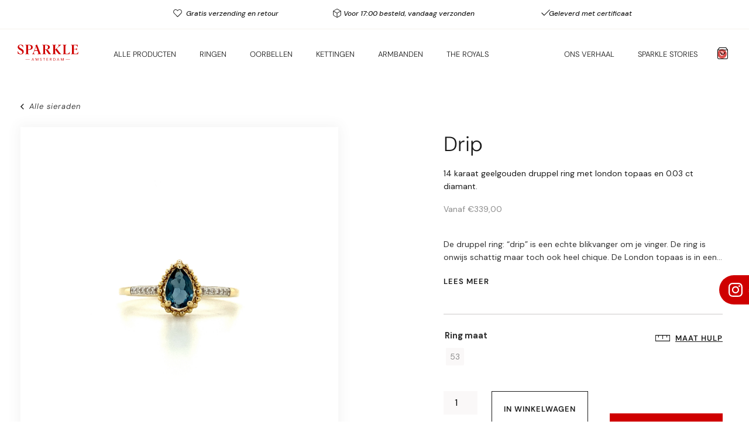

--- FILE ---
content_type: text/html; charset=UTF-8
request_url: https://sparkleamsterdam.com/shop/drip/
body_size: 34944
content:
<!doctype html>
<html lang="nl-NL">
<head>
<meta charset="UTF-8">
<meta name="viewport" content="width=device-width, initial-scale=1">
<link rel="profile" href="https://gmpg.org/xfn/11">
<!-- Facebook Pixel Code -->
<script>
!function(f,b,e,v,n,t,s)
{if(f.fbq)return;n=f.fbq=function(){n.callMethod?
n.callMethod.apply(n,arguments):n.queue.push(arguments)};
if(!f._fbq)f._fbq=n;n.push=n;n.loaded=!0;n.version='2.0';
n.queue=[];t=b.createElement(e);t.async=!0;
t.src=v;s=b.getElementsByTagName(e)[0];
s.parentNode.insertBefore(t,s)}(window, document,'script',
'https://connect.facebook.net/en_US/fbevents.js');
fbq('init', '220797240795625');
fbq('track', 'PageView');
</script>
<noscript><img height="1" width="1" style="display:none"
src="https://www.facebook.com/tr?id=220797240795625&ev=PageView&noscript=1"/>
</noscript>
<!-- End Facebook Pixel Code -->
<!-- Google Tag Manager -->
<script>(function(w,d,s,l,i){w[l]=w[l]||[];w[l].push({'gtm.start':
new Date().getTime(),event:'gtm.js'});var f=d.getElementsByTagName(s)[0],
j=d.createElement(s),dl=l!='dataLayer'?'&l='+l:'';j.async=true;j.src=
'https://www.googletagmanager.com/gtm.js?id='+i+dl;f.parentNode.insertBefore(j,f);
})(window,document,'script','dataLayer','GTM-5VKQVRL');</script>
<!-- End Google Tag Manager -->
<!-- Global site tag (gtag.js) - Google Ads -->
<script async src="https://www.googletagmanager.com/gtag/js?id=AW-391737700"></script>
<script>
window.dataLayer = window.dataLayer || [];
function gtag(){dataLayer.push(arguments);}
gtag('js', new Date());
gtag('config', 'AW-391737700');
</script>
<!-- Hotjar Tracking Code for https://sparkleamsterdam.com -->
<script>
(function(h,o,t,j,a,r){
h.hj=h.hj||function(){(h.hj.q=h.hj.q||[]).push(arguments)};
h._hjSettings={hjid:3121906,hjsv:6};
a=o.getElementsByTagName('head')[0];
r=o.createElement('script');r.async=1;
r.src=t+h._hjSettings.hjid+j+h._hjSettings.hjsv;
a.appendChild(r);
})(window,document,'https://static.hotjar.com/c/hotjar-','.js?sv=');
</script>
<meta name='robots' content='index, follow, max-image-preview:large, max-snippet:-1, max-video-preview:-1' />
<style>img:is([sizes="auto" i], [sizes^="auto," i]) { contain-intrinsic-size: 3000px 1500px }</style>
<!-- This site is optimized with the Yoast SEO plugin v26.0 - https://yoast.com/wordpress/plugins/seo/ -->
<title>Drip ring 14 karaat witgoud met 0.03ct diamant | Sparkle Amsterdam</title>
<meta name="description" content="De perfecte geelgouden ring vind je bij Sparkle Amsterdam. Ontdek de gehele collectie om elke dag te stralen!" />
<link rel="canonical" href="https://sparkleamsterdam.com/shop/drip/" />
<meta property="og:locale" content="nl_NL" />
<meta property="og:type" content="article" />
<meta property="og:title" content="Drip ring 14 karaat witgoud met 0.03ct diamant | Sparkle Amsterdam" />
<meta property="og:description" content="De perfecte geelgouden ring vind je bij Sparkle Amsterdam. Ontdek de gehele collectie om elke dag te stralen!" />
<meta property="og:url" content="https://sparkleamsterdam.com/shop/drip/" />
<meta property="og:site_name" content="Sparkle Amsterdam" />
<meta property="article:modified_time" content="2023-07-05T22:02:02+00:00" />
<meta property="og:image" content="https://sparkleamsterdam.com/wp-content/uploads/driplon-03GG-53-1.png" />
<meta property="og:image:width" content="2362" />
<meta property="og:image:height" content="2362" />
<meta property="og:image:type" content="image/png" />
<meta name="twitter:card" content="summary_large_image" />
<script type="application/ld+json" class="yoast-schema-graph">{"@context":"https://schema.org","@graph":[{"@type":"WebPage","@id":"https://sparkleamsterdam.com/shop/drip/","url":"https://sparkleamsterdam.com/shop/drip/","name":"Drip ring 14 karaat witgoud met 0.03ct diamant | Sparkle Amsterdam","isPartOf":{"@id":"https://sparklestaging.kinsta.cloud/#website"},"primaryImageOfPage":{"@id":"https://sparkleamsterdam.com/shop/drip/#primaryimage"},"image":{"@id":"https://sparkleamsterdam.com/shop/drip/#primaryimage"},"thumbnailUrl":"https://sparkleamsterdam.com/wp-content/uploads/driplon-03GG-53-1.png","datePublished":"2022-04-20T13:27:11+00:00","dateModified":"2023-07-05T22:02:02+00:00","description":"De perfecte geelgouden ring vind je bij Sparkle Amsterdam. Ontdek de gehele collectie om elke dag te stralen!","breadcrumb":{"@id":"https://sparkleamsterdam.com/shop/drip/#breadcrumb"},"inLanguage":"nl-NL","potentialAction":[{"@type":"ReadAction","target":["https://sparkleamsterdam.com/shop/drip/"]}]},{"@type":"ImageObject","inLanguage":"nl-NL","@id":"https://sparkleamsterdam.com/shop/drip/#primaryimage","url":"https://sparkleamsterdam.com/wp-content/uploads/driplon-03GG-53-1.png","contentUrl":"https://sparkleamsterdam.com/wp-content/uploads/driplon-03GG-53-1.png","width":2362,"height":2362},{"@type":"BreadcrumbList","@id":"https://sparkleamsterdam.com/shop/drip/#breadcrumb","itemListElement":[{"@type":"ListItem","position":1,"name":"Home","item":"https://sparklestaging.kinsta.cloud/"},{"@type":"ListItem","position":2,"name":"Shop","item":"https://sparklestaging.kinsta.cloud/shop/"},{"@type":"ListItem","position":3,"name":"Drip"}]},{"@type":"WebSite","@id":"https://sparklestaging.kinsta.cloud/#website","url":"https://sparklestaging.kinsta.cloud/","name":"Sparkle Amsterdam","description":"","publisher":{"@id":"https://sparklestaging.kinsta.cloud/#organization"},"potentialAction":[{"@type":"SearchAction","target":{"@type":"EntryPoint","urlTemplate":"https://sparklestaging.kinsta.cloud/?s={search_term_string}"},"query-input":{"@type":"PropertyValueSpecification","valueRequired":true,"valueName":"search_term_string"}}],"inLanguage":"nl-NL"},{"@type":"Organization","@id":"https://sparklestaging.kinsta.cloud/#organization","name":"Sparkle Amsterdam","url":"https://sparklestaging.kinsta.cloud/","logo":{"@type":"ImageObject","inLanguage":"nl-NL","@id":"https://sparklestaging.kinsta.cloud/#/schema/logo/image/","url":"https://sparkleamsterdam.com/wp-content/uploads/SPARKLE-03.svg","contentUrl":"https://sparkleamsterdam.com/wp-content/uploads/SPARKLE-03.svg","width":647,"height":175,"caption":"Sparkle Amsterdam"},"image":{"@id":"https://sparklestaging.kinsta.cloud/#/schema/logo/image/"}}]}</script>
<!-- / Yoast SEO plugin. -->
<link rel='dns-prefetch' href='//cdn.jsdelivr.net' />
<link rel="alternate" type="application/rss+xml" title="Sparkle Amsterdam &raquo; feed" href="https://sparkleamsterdam.com/feed/" />
<link rel="alternate" type="application/rss+xml" title="Sparkle Amsterdam &raquo; reacties feed" href="https://sparkleamsterdam.com/comments/feed/" />
<!-- <link rel='stylesheet' id='wp-block-library-css' href='https://sparkleamsterdam.com/wp-includes/css/dist/block-library/style.min.css' media='all' /> -->
<link rel="stylesheet" type="text/css" href="//sparkleamsterdam.com/wp-content/cache/wpfc-minified/kxvr2izc/28fpt.css" media="all"/>
<style id='global-styles-inline-css'>
:root{--wp--preset--aspect-ratio--square: 1;--wp--preset--aspect-ratio--4-3: 4/3;--wp--preset--aspect-ratio--3-4: 3/4;--wp--preset--aspect-ratio--3-2: 3/2;--wp--preset--aspect-ratio--2-3: 2/3;--wp--preset--aspect-ratio--16-9: 16/9;--wp--preset--aspect-ratio--9-16: 9/16;--wp--preset--color--black: #000000;--wp--preset--color--cyan-bluish-gray: #abb8c3;--wp--preset--color--white: #ffffff;--wp--preset--color--pale-pink: #f78da7;--wp--preset--color--vivid-red: #cf2e2e;--wp--preset--color--luminous-vivid-orange: #ff6900;--wp--preset--color--luminous-vivid-amber: #fcb900;--wp--preset--color--light-green-cyan: #7bdcb5;--wp--preset--color--vivid-green-cyan: #00d084;--wp--preset--color--pale-cyan-blue: #8ed1fc;--wp--preset--color--vivid-cyan-blue: #0693e3;--wp--preset--color--vivid-purple: #9b51e0;--wp--preset--gradient--vivid-cyan-blue-to-vivid-purple: linear-gradient(135deg,rgba(6,147,227,1) 0%,rgb(155,81,224) 100%);--wp--preset--gradient--light-green-cyan-to-vivid-green-cyan: linear-gradient(135deg,rgb(122,220,180) 0%,rgb(0,208,130) 100%);--wp--preset--gradient--luminous-vivid-amber-to-luminous-vivid-orange: linear-gradient(135deg,rgba(252,185,0,1) 0%,rgba(255,105,0,1) 100%);--wp--preset--gradient--luminous-vivid-orange-to-vivid-red: linear-gradient(135deg,rgba(255,105,0,1) 0%,rgb(207,46,46) 100%);--wp--preset--gradient--very-light-gray-to-cyan-bluish-gray: linear-gradient(135deg,rgb(238,238,238) 0%,rgb(169,184,195) 100%);--wp--preset--gradient--cool-to-warm-spectrum: linear-gradient(135deg,rgb(74,234,220) 0%,rgb(151,120,209) 20%,rgb(207,42,186) 40%,rgb(238,44,130) 60%,rgb(251,105,98) 80%,rgb(254,248,76) 100%);--wp--preset--gradient--blush-light-purple: linear-gradient(135deg,rgb(255,206,236) 0%,rgb(152,150,240) 100%);--wp--preset--gradient--blush-bordeaux: linear-gradient(135deg,rgb(254,205,165) 0%,rgb(254,45,45) 50%,rgb(107,0,62) 100%);--wp--preset--gradient--luminous-dusk: linear-gradient(135deg,rgb(255,203,112) 0%,rgb(199,81,192) 50%,rgb(65,88,208) 100%);--wp--preset--gradient--pale-ocean: linear-gradient(135deg,rgb(255,245,203) 0%,rgb(182,227,212) 50%,rgb(51,167,181) 100%);--wp--preset--gradient--electric-grass: linear-gradient(135deg,rgb(202,248,128) 0%,rgb(113,206,126) 100%);--wp--preset--gradient--midnight: linear-gradient(135deg,rgb(2,3,129) 0%,rgb(40,116,252) 100%);--wp--preset--font-size--small: 13px;--wp--preset--font-size--medium: 20px;--wp--preset--font-size--large: 36px;--wp--preset--font-size--x-large: 42px;--wp--preset--spacing--20: 0.44rem;--wp--preset--spacing--30: 0.67rem;--wp--preset--spacing--40: 1rem;--wp--preset--spacing--50: 1.5rem;--wp--preset--spacing--60: 2.25rem;--wp--preset--spacing--70: 3.38rem;--wp--preset--spacing--80: 5.06rem;--wp--preset--shadow--natural: 6px 6px 9px rgba(0, 0, 0, 0.2);--wp--preset--shadow--deep: 12px 12px 50px rgba(0, 0, 0, 0.4);--wp--preset--shadow--sharp: 6px 6px 0px rgba(0, 0, 0, 0.2);--wp--preset--shadow--outlined: 6px 6px 0px -3px rgba(255, 255, 255, 1), 6px 6px rgba(0, 0, 0, 1);--wp--preset--shadow--crisp: 6px 6px 0px rgba(0, 0, 0, 1);}:root { --wp--style--global--content-size: 800px;--wp--style--global--wide-size: 1200px; }:where(body) { margin: 0; }.wp-site-blocks > .alignleft { float: left; margin-right: 2em; }.wp-site-blocks > .alignright { float: right; margin-left: 2em; }.wp-site-blocks > .aligncenter { justify-content: center; margin-left: auto; margin-right: auto; }:where(.wp-site-blocks) > * { margin-block-start: 24px; margin-block-end: 0; }:where(.wp-site-blocks) > :first-child { margin-block-start: 0; }:where(.wp-site-blocks) > :last-child { margin-block-end: 0; }:root { --wp--style--block-gap: 24px; }:root :where(.is-layout-flow) > :first-child{margin-block-start: 0;}:root :where(.is-layout-flow) > :last-child{margin-block-end: 0;}:root :where(.is-layout-flow) > *{margin-block-start: 24px;margin-block-end: 0;}:root :where(.is-layout-constrained) > :first-child{margin-block-start: 0;}:root :where(.is-layout-constrained) > :last-child{margin-block-end: 0;}:root :where(.is-layout-constrained) > *{margin-block-start: 24px;margin-block-end: 0;}:root :where(.is-layout-flex){gap: 24px;}:root :where(.is-layout-grid){gap: 24px;}.is-layout-flow > .alignleft{float: left;margin-inline-start: 0;margin-inline-end: 2em;}.is-layout-flow > .alignright{float: right;margin-inline-start: 2em;margin-inline-end: 0;}.is-layout-flow > .aligncenter{margin-left: auto !important;margin-right: auto !important;}.is-layout-constrained > .alignleft{float: left;margin-inline-start: 0;margin-inline-end: 2em;}.is-layout-constrained > .alignright{float: right;margin-inline-start: 2em;margin-inline-end: 0;}.is-layout-constrained > .aligncenter{margin-left: auto !important;margin-right: auto !important;}.is-layout-constrained > :where(:not(.alignleft):not(.alignright):not(.alignfull)){max-width: var(--wp--style--global--content-size);margin-left: auto !important;margin-right: auto !important;}.is-layout-constrained > .alignwide{max-width: var(--wp--style--global--wide-size);}body .is-layout-flex{display: flex;}.is-layout-flex{flex-wrap: wrap;align-items: center;}.is-layout-flex > :is(*, div){margin: 0;}body .is-layout-grid{display: grid;}.is-layout-grid > :is(*, div){margin: 0;}body{padding-top: 0px;padding-right: 0px;padding-bottom: 0px;padding-left: 0px;}a:where(:not(.wp-element-button)){text-decoration: underline;}:root :where(.wp-element-button, .wp-block-button__link){background-color: #32373c;border-width: 0;color: #fff;font-family: inherit;font-size: inherit;line-height: inherit;padding: calc(0.667em + 2px) calc(1.333em + 2px);text-decoration: none;}.has-black-color{color: var(--wp--preset--color--black) !important;}.has-cyan-bluish-gray-color{color: var(--wp--preset--color--cyan-bluish-gray) !important;}.has-white-color{color: var(--wp--preset--color--white) !important;}.has-pale-pink-color{color: var(--wp--preset--color--pale-pink) !important;}.has-vivid-red-color{color: var(--wp--preset--color--vivid-red) !important;}.has-luminous-vivid-orange-color{color: var(--wp--preset--color--luminous-vivid-orange) !important;}.has-luminous-vivid-amber-color{color: var(--wp--preset--color--luminous-vivid-amber) !important;}.has-light-green-cyan-color{color: var(--wp--preset--color--light-green-cyan) !important;}.has-vivid-green-cyan-color{color: var(--wp--preset--color--vivid-green-cyan) !important;}.has-pale-cyan-blue-color{color: var(--wp--preset--color--pale-cyan-blue) !important;}.has-vivid-cyan-blue-color{color: var(--wp--preset--color--vivid-cyan-blue) !important;}.has-vivid-purple-color{color: var(--wp--preset--color--vivid-purple) !important;}.has-black-background-color{background-color: var(--wp--preset--color--black) !important;}.has-cyan-bluish-gray-background-color{background-color: var(--wp--preset--color--cyan-bluish-gray) !important;}.has-white-background-color{background-color: var(--wp--preset--color--white) !important;}.has-pale-pink-background-color{background-color: var(--wp--preset--color--pale-pink) !important;}.has-vivid-red-background-color{background-color: var(--wp--preset--color--vivid-red) !important;}.has-luminous-vivid-orange-background-color{background-color: var(--wp--preset--color--luminous-vivid-orange) !important;}.has-luminous-vivid-amber-background-color{background-color: var(--wp--preset--color--luminous-vivid-amber) !important;}.has-light-green-cyan-background-color{background-color: var(--wp--preset--color--light-green-cyan) !important;}.has-vivid-green-cyan-background-color{background-color: var(--wp--preset--color--vivid-green-cyan) !important;}.has-pale-cyan-blue-background-color{background-color: var(--wp--preset--color--pale-cyan-blue) !important;}.has-vivid-cyan-blue-background-color{background-color: var(--wp--preset--color--vivid-cyan-blue) !important;}.has-vivid-purple-background-color{background-color: var(--wp--preset--color--vivid-purple) !important;}.has-black-border-color{border-color: var(--wp--preset--color--black) !important;}.has-cyan-bluish-gray-border-color{border-color: var(--wp--preset--color--cyan-bluish-gray) !important;}.has-white-border-color{border-color: var(--wp--preset--color--white) !important;}.has-pale-pink-border-color{border-color: var(--wp--preset--color--pale-pink) !important;}.has-vivid-red-border-color{border-color: var(--wp--preset--color--vivid-red) !important;}.has-luminous-vivid-orange-border-color{border-color: var(--wp--preset--color--luminous-vivid-orange) !important;}.has-luminous-vivid-amber-border-color{border-color: var(--wp--preset--color--luminous-vivid-amber) !important;}.has-light-green-cyan-border-color{border-color: var(--wp--preset--color--light-green-cyan) !important;}.has-vivid-green-cyan-border-color{border-color: var(--wp--preset--color--vivid-green-cyan) !important;}.has-pale-cyan-blue-border-color{border-color: var(--wp--preset--color--pale-cyan-blue) !important;}.has-vivid-cyan-blue-border-color{border-color: var(--wp--preset--color--vivid-cyan-blue) !important;}.has-vivid-purple-border-color{border-color: var(--wp--preset--color--vivid-purple) !important;}.has-vivid-cyan-blue-to-vivid-purple-gradient-background{background: var(--wp--preset--gradient--vivid-cyan-blue-to-vivid-purple) !important;}.has-light-green-cyan-to-vivid-green-cyan-gradient-background{background: var(--wp--preset--gradient--light-green-cyan-to-vivid-green-cyan) !important;}.has-luminous-vivid-amber-to-luminous-vivid-orange-gradient-background{background: var(--wp--preset--gradient--luminous-vivid-amber-to-luminous-vivid-orange) !important;}.has-luminous-vivid-orange-to-vivid-red-gradient-background{background: var(--wp--preset--gradient--luminous-vivid-orange-to-vivid-red) !important;}.has-very-light-gray-to-cyan-bluish-gray-gradient-background{background: var(--wp--preset--gradient--very-light-gray-to-cyan-bluish-gray) !important;}.has-cool-to-warm-spectrum-gradient-background{background: var(--wp--preset--gradient--cool-to-warm-spectrum) !important;}.has-blush-light-purple-gradient-background{background: var(--wp--preset--gradient--blush-light-purple) !important;}.has-blush-bordeaux-gradient-background{background: var(--wp--preset--gradient--blush-bordeaux) !important;}.has-luminous-dusk-gradient-background{background: var(--wp--preset--gradient--luminous-dusk) !important;}.has-pale-ocean-gradient-background{background: var(--wp--preset--gradient--pale-ocean) !important;}.has-electric-grass-gradient-background{background: var(--wp--preset--gradient--electric-grass) !important;}.has-midnight-gradient-background{background: var(--wp--preset--gradient--midnight) !important;}.has-small-font-size{font-size: var(--wp--preset--font-size--small) !important;}.has-medium-font-size{font-size: var(--wp--preset--font-size--medium) !important;}.has-large-font-size{font-size: var(--wp--preset--font-size--large) !important;}.has-x-large-font-size{font-size: var(--wp--preset--font-size--x-large) !important;}
:root :where(.wp-block-pullquote){font-size: 1.5em;line-height: 1.6;}
</style>
<!-- <link rel='stylesheet' id='photoswipe-css' href='https://sparkleamsterdam.com/wp-content/plugins/woocommerce/assets/css/photoswipe/photoswipe.min.css?ver=10.2.1' media='all' /> -->
<!-- <link rel='stylesheet' id='photoswipe-default-skin-css' href='https://sparkleamsterdam.com/wp-content/plugins/woocommerce/assets/css/photoswipe/default-skin/default-skin.min.css?ver=10.2.1' media='all' /> -->
<!-- <link rel='stylesheet' id='woocommerce-layout-css' href='https://sparkleamsterdam.com/wp-content/plugins/woocommerce/assets/css/woocommerce-layout.css?ver=10.2.1' media='all' /> -->
<link rel="stylesheet" type="text/css" href="//sparkleamsterdam.com/wp-content/cache/wpfc-minified/mcgec3x9/2br4n.css" media="all"/>
<!-- <link rel='stylesheet' id='woocommerce-smallscreen-css' href='https://sparkleamsterdam.com/wp-content/plugins/woocommerce/assets/css/woocommerce-smallscreen.css?ver=10.2.1' media='only screen and (max-width: 768px)' /> -->
<link rel="stylesheet" type="text/css" href="//sparkleamsterdam.com/wp-content/cache/wpfc-minified/9l7al1ee/28akk.css" media="only screen and (max-width: 768px)"/>
<!-- <link rel='stylesheet' id='woocommerce-general-css' href='https://sparkleamsterdam.com/wp-content/plugins/woocommerce/assets/css/woocommerce.css?ver=10.2.1' media='all' /> -->
<link rel="stylesheet" type="text/css" href="//sparkleamsterdam.com/wp-content/cache/wpfc-minified/q5hoj50q/28akk.css" media="all"/>
<style id='woocommerce-inline-inline-css'>
.woocommerce form .form-row .required { visibility: hidden; }
</style>
<!-- <link rel='stylesheet' id='wcz-frontend-css' href='https://sparkleamsterdam.com/wp-content/plugins/woocustomizer/assets/css/frontend.css?ver=2.6.3' media='all' /> -->
<!-- <link rel='stylesheet' id='sendcloud-checkout-css-css' href='https://sparkleamsterdam.com/wp-content/plugins/sendcloud-shipping/resources/css/sendcloud-checkout.css?ver=2.4.5' media='all' /> -->
<!-- <link rel='stylesheet' id='woo-variation-swatches-css' href='https://sparkleamsterdam.com/wp-content/plugins/woo-variation-swatches/assets/css/frontend.min.css?ver=1758097901' media='all' /> -->
<link rel="stylesheet" type="text/css" href="//sparkleamsterdam.com/wp-content/cache/wpfc-minified/dm2ce7n/28akk.css" media="all"/>
<style id='woo-variation-swatches-inline-css'>
:root {
--wvs-tick:url("data:image/svg+xml;utf8,%3Csvg filter='drop-shadow(0px 0px 2px rgb(0 0 0 / .8))' xmlns='http://www.w3.org/2000/svg'  viewBox='0 0 30 30'%3E%3Cpath fill='none' stroke='%23ffffff' stroke-linecap='round' stroke-linejoin='round' stroke-width='4' d='M4 16L11 23 27 7'/%3E%3C/svg%3E");
--wvs-cross:url("data:image/svg+xml;utf8,%3Csvg filter='drop-shadow(0px 0px 5px rgb(255 255 255 / .6))' xmlns='http://www.w3.org/2000/svg' width='72px' height='72px' viewBox='0 0 24 24'%3E%3Cpath fill='none' stroke='%23ff0000' stroke-linecap='round' stroke-width='0.6' d='M5 5L19 19M19 5L5 19'/%3E%3C/svg%3E");
--wvs-single-product-item-width:30px;
--wvs-single-product-item-height:30px;
--wvs-single-product-item-font-size:16px}
</style>
<!-- <link rel='stylesheet' id='brands-styles-css' href='https://sparkleamsterdam.com/wp-content/plugins/woocommerce/assets/css/brands.css?ver=10.2.1' media='all' /> -->
<!-- <link rel='stylesheet' id='parent-style-css' href='https://sparkleamsterdam.com/wp-content/themes/hello-elementor/style.css' media='all' /> -->
<!-- <link rel='stylesheet' id='custom-style-css' href='https://sparkleamsterdam.com/wp-content/themes/helloelementorchildtheme/styles/css/style.css' media='all' /> -->
<!-- <link rel='stylesheet' id='hello-elementor-css' href='https://sparkleamsterdam.com/wp-content/themes/hello-elementor/assets/css/reset.css?ver=3.4.4' media='all' /> -->
<!-- <link rel='stylesheet' id='hello-elementor-theme-style-css' href='https://sparkleamsterdam.com/wp-content/themes/hello-elementor/assets/css/theme.css?ver=3.4.4' media='all' /> -->
<!-- <link rel='stylesheet' id='hello-elementor-header-footer-css' href='https://sparkleamsterdam.com/wp-content/themes/hello-elementor/assets/css/header-footer.css?ver=3.4.4' media='all' /> -->
<!-- <link rel='stylesheet' id='elementor-frontend-css' href='https://sparkleamsterdam.com/wp-content/plugins/elementor/assets/css/frontend.min.css?ver=3.32.2' media='all' /> -->
<link rel="stylesheet" type="text/css" href="//sparkleamsterdam.com/wp-content/cache/wpfc-minified/7m71nd0k/2bdzp.css" media="all"/>
<style id='elementor-frontend-inline-css'>
.elementor-kit-5{--e-global-color-primary:#FFFFFF;--e-global-color-secondary:#F7F2ED;--e-global-color-text:#1A1A1A;--e-global-color-accent:#CF000000;--e-global-color-f4fff4e:#FFDAD1;--e-global-typography-primary-font-family:"DM Sans";--e-global-typography-primary-font-weight:600;--e-global-typography-secondary-font-family:"DM Sans";--e-global-typography-secondary-font-weight:400;--e-global-typography-text-font-family:"DM Sans";--e-global-typography-text-font-weight:400;--e-global-typography-accent-font-family:"NOE Display";--e-global-typography-accent-font-weight:500;--e-global-typography-f57e6ef-font-family:"DM Sans";--e-global-typography-f57e6ef-font-size:13px;--e-global-typography-f57e6ef-font-weight:300;--e-global-typography-f57e6ef-text-transform:uppercase;--e-global-typography-f57e6ef-line-height:1.5em;font-family:"DM Sans", Sans-serif;line-height:2em;}.elementor-kit-5 button,.elementor-kit-5 input[type="button"],.elementor-kit-5 input[type="submit"],.elementor-kit-5 .elementor-button{background-color:#FFFFFF00;font-family:"DM Sans", Sans-serif;font-size:13px;text-transform:uppercase;color:var( --e-global-color-text );}.elementor-kit-5 button:hover,.elementor-kit-5 button:focus,.elementor-kit-5 input[type="button"]:hover,.elementor-kit-5 input[type="button"]:focus,.elementor-kit-5 input[type="submit"]:hover,.elementor-kit-5 input[type="submit"]:focus,.elementor-kit-5 .elementor-button:hover,.elementor-kit-5 .elementor-button:focus{background-color:#000000;color:#FFFFFF;}.elementor-kit-5 e-page-transition{background-color:#FFBC7D;}.elementor-kit-5 a{color:#1A1A1A;font-family:"DM Sans", Sans-serif;}.elementor-kit-5 a:hover{color:#1A1A1A;}.elementor-kit-5 h1{color:#1A1A1A;font-family:"NOE Display", Sans-serif;font-size:50px;line-height:1.1em;}.elementor-kit-5 h2{color:#1A1A1A;font-family:"DM Sans", Sans-serif;font-size:35px;font-weight:400;line-height:1.1em;}.elementor-kit-5 h3{color:#1A1A1A;font-family:"DM Sans", Sans-serif;font-size:25px;line-height:1.2px;}.elementor-kit-5 h4{color:#1A1A1A;font-family:"DM Sans", Sans-serif;font-size:20px;line-height:1.2em;}.elementor-kit-5 h5{color:#1A1A1A;font-family:"DM Sans", Sans-serif;font-size:20px;line-height:1.2em;}.elementor-section.elementor-section-boxed > .elementor-container{max-width:1420px;}.e-con{--container-max-width:1420px;}.elementor-widget:not(:last-child){margin-block-end:20px;}.elementor-element{--widgets-spacing:20px 20px;--widgets-spacing-row:20px;--widgets-spacing-column:20px;}{}h1.entry-title{display:var(--page-title-display);}@media(max-width:1024px){.elementor-section.elementor-section-boxed > .elementor-container{max-width:1024px;}.e-con{--container-max-width:1024px;}}@media(max-width:767px){.elementor-kit-5 h1{font-size:30px;}.elementor-kit-5 h2{font-size:25px;}.elementor-kit-5 h3{font-size:20px;}.elementor-kit-5 h4{font-size:18px;}.elementor-kit-5 h5{font-size:18px;}.elementor-section.elementor-section-boxed > .elementor-container{max-width:767px;}.e-con{--container-max-width:767px;}}/* Start Custom Fonts CSS */@font-face {
font-family: 'NOE Display';
font-style: normal;
font-weight: bold;
font-display: auto;
src: url('https://sparkleamsterdam.com/wp-content/uploads/NoeDisplay-Bold.ttf') format('truetype');
}
/* End Custom Fonts CSS */
.elementor-314577 .elementor-element.elementor-element-f1e15e1{margin-top:0px;margin-bottom:0px;padding:0px 0px 0px 0px;}.elementor-314577 .elementor-element.elementor-element-92ed872 > .elementor-element-populated{margin:0px 0px 0px 0px;--e-column-margin-right:0px;--e-column-margin-left:0px;padding:0px 0px 0px 0px;}.elementor-theme-builder-content-area{height:400px;}.elementor-location-header:before, .elementor-location-footer:before{content:"";display:table;clear:both;}
.elementor-119 .elementor-element.elementor-element-710db5d:not(.elementor-motion-effects-element-type-background), .elementor-119 .elementor-element.elementor-element-710db5d > .elementor-motion-effects-container > .elementor-motion-effects-layer{background-color:#212121;}.elementor-119 .elementor-element.elementor-element-710db5d{transition:background 0.3s, border 0.3s, border-radius 0.3s, box-shadow 0.3s;}.elementor-119 .elementor-element.elementor-element-710db5d > .elementor-background-overlay{transition:background 0.3s, border-radius 0.3s, opacity 0.3s;}.elementor-widget-text-editor{font-family:var( --e-global-typography-text-font-family ), Sans-serif;font-weight:var( --e-global-typography-text-font-weight );color:var( --e-global-color-text );}.elementor-widget-text-editor.elementor-drop-cap-view-stacked .elementor-drop-cap{background-color:var( --e-global-color-primary );}.elementor-widget-text-editor.elementor-drop-cap-view-framed .elementor-drop-cap, .elementor-widget-text-editor.elementor-drop-cap-view-default .elementor-drop-cap{color:var( --e-global-color-primary );border-color:var( --e-global-color-primary );}.elementor-widget-heading .elementor-heading-title{font-family:var( --e-global-typography-primary-font-family ), Sans-serif;font-weight:var( --e-global-typography-primary-font-weight );color:var( --e-global-color-primary );}.elementor-widget-nav-menu .elementor-nav-menu .elementor-item{font-family:var( --e-global-typography-primary-font-family ), Sans-serif;font-weight:var( --e-global-typography-primary-font-weight );}.elementor-widget-nav-menu .elementor-nav-menu--main .elementor-item{color:var( --e-global-color-text );fill:var( --e-global-color-text );}.elementor-widget-nav-menu .elementor-nav-menu--main .elementor-item:hover,
.elementor-widget-nav-menu .elementor-nav-menu--main .elementor-item.elementor-item-active,
.elementor-widget-nav-menu .elementor-nav-menu--main .elementor-item.highlighted,
.elementor-widget-nav-menu .elementor-nav-menu--main .elementor-item:focus{color:var( --e-global-color-accent );fill:var( --e-global-color-accent );}.elementor-widget-nav-menu .elementor-nav-menu--main:not(.e--pointer-framed) .elementor-item:before,
.elementor-widget-nav-menu .elementor-nav-menu--main:not(.e--pointer-framed) .elementor-item:after{background-color:var( --e-global-color-accent );}.elementor-widget-nav-menu .e--pointer-framed .elementor-item:before,
.elementor-widget-nav-menu .e--pointer-framed .elementor-item:after{border-color:var( --e-global-color-accent );}.elementor-widget-nav-menu{--e-nav-menu-divider-color:var( --e-global-color-text );}.elementor-widget-nav-menu .elementor-nav-menu--dropdown .elementor-item, .elementor-widget-nav-menu .elementor-nav-menu--dropdown  .elementor-sub-item{font-family:var( --e-global-typography-accent-font-family ), Sans-serif;font-weight:var( --e-global-typography-accent-font-weight );}.elementor-119 .elementor-element.elementor-element-b55ec68 .elementor-menu-toggle{margin:0 auto;}.elementor-119 .elementor-element.elementor-element-b55ec68 .elementor-nav-menu .elementor-item{font-family:"DM Sans", Sans-serif;font-weight:400;}.elementor-119 .elementor-element.elementor-element-b55ec68 .elementor-nav-menu--main .elementor-item{color:var( --e-global-color-primary );fill:var( --e-global-color-primary );}.elementor-119 .elementor-element.elementor-element-b55ec68 .elementor-nav-menu--main .elementor-item:hover,
.elementor-119 .elementor-element.elementor-element-b55ec68 .elementor-nav-menu--main .elementor-item.elementor-item-active,
.elementor-119 .elementor-element.elementor-element-b55ec68 .elementor-nav-menu--main .elementor-item.highlighted,
.elementor-119 .elementor-element.elementor-element-b55ec68 .elementor-nav-menu--main .elementor-item:focus{color:var( --e-global-color-primary );fill:var( --e-global-color-primary );}.elementor-119 .elementor-element.elementor-element-b55ec68 .elementor-nav-menu--main .elementor-item.elementor-item-active{color:var( --e-global-color-primary );}.elementor-119 .elementor-element.elementor-element-6ec5e0a .elementor-menu-toggle{margin:0 auto;}.elementor-119 .elementor-element.elementor-element-6ec5e0a .elementor-nav-menu--main .elementor-item{color:var( --e-global-color-primary );fill:var( --e-global-color-primary );}.elementor-119 .elementor-element.elementor-element-6ec5e0a .elementor-nav-menu--main .elementor-item:hover,
.elementor-119 .elementor-element.elementor-element-6ec5e0a .elementor-nav-menu--main .elementor-item.elementor-item-active,
.elementor-119 .elementor-element.elementor-element-6ec5e0a .elementor-nav-menu--main .elementor-item.highlighted,
.elementor-119 .elementor-element.elementor-element-6ec5e0a .elementor-nav-menu--main .elementor-item:focus{color:var( --e-global-color-primary );fill:var( --e-global-color-primary );}.elementor-119 .elementor-element.elementor-element-6ec5e0a .elementor-nav-menu--main .elementor-item.elementor-item-active{color:var( --e-global-color-primary );}.elementor-119 .elementor-element.elementor-element-f7b902e .elementor-menu-toggle{margin:0 auto;}.elementor-119 .elementor-element.elementor-element-f7b902e .elementor-nav-menu--main .elementor-item{color:var( --e-global-color-primary );fill:var( --e-global-color-primary );}.elementor-119 .elementor-element.elementor-element-f7b902e .elementor-nav-menu--main .elementor-item:hover,
.elementor-119 .elementor-element.elementor-element-f7b902e .elementor-nav-menu--main .elementor-item.elementor-item-active,
.elementor-119 .elementor-element.elementor-element-f7b902e .elementor-nav-menu--main .elementor-item.highlighted,
.elementor-119 .elementor-element.elementor-element-f7b902e .elementor-nav-menu--main .elementor-item:focus{color:var( --e-global-color-primary );fill:var( --e-global-color-primary );}.elementor-119 .elementor-element.elementor-element-f7b902e .elementor-nav-menu--main .elementor-item.elementor-item-active{color:var( --e-global-color-primary );}.elementor-119 .elementor-element.elementor-element-07204c1:not(.elementor-motion-effects-element-type-background) > .elementor-widget-wrap, .elementor-119 .elementor-element.elementor-element-07204c1 > .elementor-widget-wrap > .elementor-motion-effects-container > .elementor-motion-effects-layer{background-color:#F7F2ED;}.elementor-119 .elementor-element.elementor-element-07204c1 > .elementor-element-populated{transition:background 0.3s, border 0.3s, border-radius 0.3s, box-shadow 0.3s;}.elementor-119 .elementor-element.elementor-element-07204c1 > .elementor-element-populated > .elementor-background-overlay{transition:background 0.3s, border-radius 0.3s, opacity 0.3s;}.elementor-119 .elementor-element.elementor-element-d1dc7ef{text-align:center;}.elementor-119 .elementor-element.elementor-element-2501b5a .elementor-repeater-item-7a46f89.elementor-social-icon{background-color:#FFFFFF00;}.elementor-119 .elementor-element.elementor-element-2501b5a .elementor-repeater-item-7a46f89.elementor-social-icon i{color:#FFFFFF;}.elementor-119 .elementor-element.elementor-element-2501b5a .elementor-repeater-item-7a46f89.elementor-social-icon svg{fill:#FFFFFF;}.elementor-119 .elementor-element.elementor-element-2501b5a .elementor-repeater-item-2602a50.elementor-social-icon{background-color:#FFFFFF00;}.elementor-119 .elementor-element.elementor-element-2501b5a .elementor-repeater-item-2602a50.elementor-social-icon i{color:#FFFFFF;}.elementor-119 .elementor-element.elementor-element-2501b5a .elementor-repeater-item-2602a50.elementor-social-icon svg{fill:#FFFFFF;}.elementor-119 .elementor-element.elementor-element-2501b5a .elementor-repeater-item-59bd29f.elementor-social-icon{background-color:#FFFFFF00;}.elementor-119 .elementor-element.elementor-element-2501b5a .elementor-repeater-item-59bd29f.elementor-social-icon i{color:#FFFFFF;}.elementor-119 .elementor-element.elementor-element-2501b5a .elementor-repeater-item-59bd29f.elementor-social-icon svg{fill:#FFFFFF;}.elementor-119 .elementor-element.elementor-element-2501b5a{--grid-template-columns:repeat(0, auto);--grid-column-gap:5px;--grid-row-gap:0px;}.elementor-119 .elementor-element.elementor-element-2501b5a .elementor-widget-container{text-align:center;}.elementor-119 .elementor-element.elementor-element-e663c0a:not(.elementor-motion-effects-element-type-background), .elementor-119 .elementor-element.elementor-element-e663c0a > .elementor-motion-effects-container > .elementor-motion-effects-layer{background-color:#F7F2ED;}.elementor-119 .elementor-element.elementor-element-e663c0a{transition:background 0.3s, border 0.3s, border-radius 0.3s, box-shadow 0.3s;}.elementor-119 .elementor-element.elementor-element-e663c0a > .elementor-background-overlay{transition:background 0.3s, border-radius 0.3s, opacity 0.3s;}.elementor-widget-image .widget-image-caption{color:var( --e-global-color-text );font-family:var( --e-global-typography-text-font-family ), Sans-serif;font-weight:var( --e-global-typography-text-font-weight );}.elementor-119 .elementor-element.elementor-element-d91b7a8:not(.elementor-motion-effects-element-type-background), .elementor-119 .elementor-element.elementor-element-d91b7a8 > .elementor-motion-effects-container > .elementor-motion-effects-layer{background-color:#212121;}.elementor-119 .elementor-element.elementor-element-d91b7a8{transition:background 0.3s, border 0.3s, border-radius 0.3s, box-shadow 0.3s;}.elementor-119 .elementor-element.elementor-element-d91b7a8 > .elementor-background-overlay{transition:background 0.3s, border-radius 0.3s, opacity 0.3s;}.elementor-widget-toggle .elementor-toggle-title, .elementor-widget-toggle .elementor-toggle-icon{color:var( --e-global-color-primary );}.elementor-widget-toggle .elementor-toggle-icon svg{fill:var( --e-global-color-primary );}.elementor-widget-toggle .elementor-tab-title.elementor-active a, .elementor-widget-toggle .elementor-tab-title.elementor-active .elementor-toggle-icon{color:var( --e-global-color-accent );}.elementor-widget-toggle .elementor-toggle-title{font-family:var( --e-global-typography-primary-font-family ), Sans-serif;font-weight:var( --e-global-typography-primary-font-weight );}.elementor-widget-toggle .elementor-tab-content{color:var( --e-global-color-text );font-family:var( --e-global-typography-text-font-family ), Sans-serif;font-weight:var( --e-global-typography-text-font-weight );}.elementor-119 .elementor-element.elementor-element-93f334b .elementor-tab-title{border-width:0px;border-color:#FFFFFF00;}.elementor-119 .elementor-element.elementor-element-93f334b .elementor-tab-content{border-width:0px;border-block-end-color:#FFFFFF00;color:var( --e-global-color-primary );font-family:"DM Sans", Sans-serif;font-weight:400;}.elementor-119 .elementor-element.elementor-element-93f334b .elementor-tab-title.elementor-active a, .elementor-119 .elementor-element.elementor-element-93f334b .elementor-tab-title.elementor-active .elementor-toggle-icon{color:var( --e-global-color-primary );}.elementor-119 .elementor-element.elementor-element-93f334b .elementor-tab-title .elementor-toggle-icon i:before{color:#FFFFFF;}.elementor-119 .elementor-element.elementor-element-93f334b .elementor-tab-title .elementor-toggle-icon svg{fill:#FFFFFF;}.elementor-119 .elementor-element.elementor-element-93f334b .elementor-tab-title.elementor-active .elementor-toggle-icon i:before{color:#FFFFFF;}.elementor-119 .elementor-element.elementor-element-93f334b .elementor-tab-title.elementor-active .elementor-toggle-icon svg{fill:#FFFFFF;}.elementor-119 .elementor-element.elementor-element-c8bdd86:not(.elementor-motion-effects-element-type-background) > .elementor-widget-wrap, .elementor-119 .elementor-element.elementor-element-c8bdd86 > .elementor-widget-wrap > .elementor-motion-effects-container > .elementor-motion-effects-layer{background-color:#F7F2ED;}.elementor-119 .elementor-element.elementor-element-c8bdd86 > .elementor-element-populated{transition:background 0.3s, border 0.3s, border-radius 0.3s, box-shadow 0.3s;}.elementor-119 .elementor-element.elementor-element-c8bdd86 > .elementor-element-populated > .elementor-background-overlay{transition:background 0.3s, border-radius 0.3s, opacity 0.3s;}.elementor-119 .elementor-element.elementor-element-79fda9d{text-align:center;}.elementor-119 .elementor-element.elementor-element-afa2d2c .elementor-repeater-item-7a46f89.elementor-social-icon{background-color:#FFFFFF00;}.elementor-119 .elementor-element.elementor-element-afa2d2c .elementor-repeater-item-7a46f89.elementor-social-icon i{color:#FFFFFF;}.elementor-119 .elementor-element.elementor-element-afa2d2c .elementor-repeater-item-7a46f89.elementor-social-icon svg{fill:#FFFFFF;}.elementor-119 .elementor-element.elementor-element-afa2d2c .elementor-repeater-item-2602a50.elementor-social-icon{background-color:#FFFFFF00;}.elementor-119 .elementor-element.elementor-element-afa2d2c .elementor-repeater-item-2602a50.elementor-social-icon i{color:#FFFFFF;}.elementor-119 .elementor-element.elementor-element-afa2d2c .elementor-repeater-item-2602a50.elementor-social-icon svg{fill:#FFFFFF;}.elementor-119 .elementor-element.elementor-element-afa2d2c .elementor-repeater-item-59bd29f.elementor-social-icon{background-color:#FFFFFF00;}.elementor-119 .elementor-element.elementor-element-afa2d2c .elementor-repeater-item-59bd29f.elementor-social-icon i{color:#FFFFFF;}.elementor-119 .elementor-element.elementor-element-afa2d2c .elementor-repeater-item-59bd29f.elementor-social-icon svg{fill:#FFFFFF;}.elementor-119 .elementor-element.elementor-element-afa2d2c{--grid-template-columns:repeat(0, auto);--grid-column-gap:5px;--grid-row-gap:0px;}.elementor-119 .elementor-element.elementor-element-afa2d2c .elementor-widget-container{text-align:center;}.elementor-119 .elementor-element.elementor-element-6afa0af:not(.elementor-motion-effects-element-type-background), .elementor-119 .elementor-element.elementor-element-6afa0af > .elementor-motion-effects-container > .elementor-motion-effects-layer{background-color:#F7F2ED;}.elementor-119 .elementor-element.elementor-element-6afa0af{transition:background 0.3s, border 0.3s, border-radius 0.3s, box-shadow 0.3s;}.elementor-119 .elementor-element.elementor-element-6afa0af > .elementor-background-overlay{transition:background 0.3s, border-radius 0.3s, opacity 0.3s;}.elementor-theme-builder-content-area{height:400px;}.elementor-location-header:before, .elementor-location-footer:before{content:"";display:table;clear:both;}@media(max-width:1024px){.elementor-119 .elementor-element.elementor-element-195f8e7{text-align:center;}.elementor-119 .elementor-element.elementor-element-122790b{text-align:center;}}@media(max-width:767px){.elementor-119 .elementor-element.elementor-element-93f334b .elementor-toggle-item:not(:last-child){margin-block-end:10px;}.elementor-119 .elementor-element.elementor-element-93f334b .elementor-toggle-icon{margin-inline-end:0px;}.elementor-119 .elementor-element.elementor-element-195f8e7{text-align:center;}.elementor-119 .elementor-element.elementor-element-122790b{text-align:center;}}@media(min-width:768px){.elementor-119 .elementor-element.elementor-element-4a04b90{width:20%;}.elementor-119 .elementor-element.elementor-element-7608eb9{width:20%;}.elementor-119 .elementor-element.elementor-element-80540c6{width:20%;}.elementor-119 .elementor-element.elementor-element-07204c1{width:40%;}.elementor-119 .elementor-element.elementor-element-8d253b7{width:39.605%;}.elementor-119 .elementor-element.elementor-element-fce4632{width:15.048%;}.elementor-119 .elementor-element.elementor-element-9fbf27d{width:45.013%;}.elementor-119 .elementor-element.elementor-element-e518a3c{width:22.965%;}.elementor-119 .elementor-element.elementor-element-63c7e73{width:27.999%;}.elementor-119 .elementor-element.elementor-element-c4b74f2{width:48.702%;}}@media(max-width:1024px) and (min-width:768px){.elementor-119 .elementor-element.elementor-element-e518a3c{width:100%;}.elementor-119 .elementor-element.elementor-element-63c7e73{width:50%;}.elementor-119 .elementor-element.elementor-element-c4b74f2{width:100%;}}
.elementor-313109 .elementor-element.elementor-element-01fde6d > .elementor-container{max-width:1230px;}.elementor-313109 .elementor-element.elementor-element-32ae725 > .elementor-container{max-width:1230px;}.elementor-313109 .elementor-element.elementor-element-5838562 > .elementor-element-populated{padding:0px 0px 0px 0px;}.elementor-313109 .elementor-element.elementor-element-fbfff33 .elementor-wrapper{--video-aspect-ratio:1;}.elementor-313109 .elementor-element.elementor-element-bce41ce:not(.elementor-motion-effects-element-type-background) > .elementor-widget-wrap, .elementor-313109 .elementor-element.elementor-element-bce41ce > .elementor-widget-wrap > .elementor-motion-effects-container > .elementor-motion-effects-layer{background-color:var( --e-global-color-primary );}.elementor-313109 .elementor-element.elementor-element-bce41ce > .elementor-element-populated{transition:background 0.3s, border 0.3s, border-radius 0.3s, box-shadow 0.3s;}.elementor-313109 .elementor-element.elementor-element-bce41ce > .elementor-element-populated > .elementor-background-overlay{transition:background 0.3s, border-radius 0.3s, opacity 0.3s;}.elementor-widget-woocommerce-product-title .elementor-heading-title{font-family:var( --e-global-typography-primary-font-family ), Sans-serif;font-weight:var( --e-global-typography-primary-font-weight );color:var( --e-global-color-primary );}.elementor-313109 .elementor-element.elementor-element-d4cfe6b .elementor-heading-title{color:var( --e-global-color-text );}.elementor-widget-woocommerce-product-content{color:var( --e-global-color-text );font-family:var( --e-global-typography-text-font-family ), Sans-serif;font-weight:var( --e-global-typography-text-font-weight );}.woocommerce .elementor-widget-woocommerce-product-price .price{color:var( --e-global-color-primary );font-family:var( --e-global-typography-primary-font-family ), Sans-serif;font-weight:var( --e-global-typography-primary-font-weight );}.elementor-widget-button .elementor-button{background-color:var( --e-global-color-accent );font-family:var( --e-global-typography-accent-font-family ), Sans-serif;font-weight:var( --e-global-typography-accent-font-weight );}.elementor-widget-woocommerce-product-add-to-cart .added_to_cart{font-family:var( --e-global-typography-accent-font-family ), Sans-serif;font-weight:var( --e-global-typography-accent-font-weight );}.elementor-313109 .elementor-element.elementor-element-f9d7fe1 .cart button, .elementor-313109 .elementor-element.elementor-element-f9d7fe1 .cart .button{transition:all 0.2s;}.elementor-313109 .elementor-element.elementor-element-f9d7fe1 .quantity .qty{transition:all 0.2s;}.elementor-widget-text-editor{font-family:var( --e-global-typography-text-font-family ), Sans-serif;font-weight:var( --e-global-typography-text-font-weight );color:var( --e-global-color-text );}.elementor-widget-text-editor.elementor-drop-cap-view-stacked .elementor-drop-cap{background-color:var( --e-global-color-primary );}.elementor-widget-text-editor.elementor-drop-cap-view-framed .elementor-drop-cap, .elementor-widget-text-editor.elementor-drop-cap-view-default .elementor-drop-cap{color:var( --e-global-color-primary );border-color:var( --e-global-color-primary );}.elementor-313109 .elementor-element.elementor-element-8c193f5 > .elementor-container{max-width:1230px;}.elementor-widget-heading .elementor-heading-title{font-family:var( --e-global-typography-primary-font-family ), Sans-serif;font-weight:var( --e-global-typography-primary-font-weight );color:var( --e-global-color-primary );}.elementor-313109 .elementor-element.elementor-element-e01bf2e .elementor-heading-title{color:var( --e-global-color-text );}.elementor-313109 .elementor-element.elementor-element-cfff361 .elementor-heading-title{color:var( --e-global-color-text );}.elementor-313109 .elementor-element.elementor-element-032be99 .elementor-heading-title{color:var( --e-global-color-text );}.elementor-313109 .elementor-element.elementor-element-5b9db2e > .elementor-container{max-width:1230px;}.elementor-313109 .elementor-element.elementor-element-2772585{text-align:center;}.elementor-313109 .elementor-element.elementor-element-2772585 .elementor-heading-title{color:var( --e-global-color-text );}.elementor-widget-woocommerce-product-upsell.elementor-wc-products ul.products li.product .woocommerce-loop-product__title{color:var( --e-global-color-primary );}.elementor-widget-woocommerce-product-upsell.elementor-wc-products ul.products li.product .woocommerce-loop-category__title{color:var( --e-global-color-primary );}.elementor-widget-woocommerce-product-upsell.elementor-wc-products ul.products li.product .woocommerce-loop-product__title, .elementor-widget-woocommerce-product-upsell.elementor-wc-products ul.products li.product .woocommerce-loop-category__title{font-family:var( --e-global-typography-primary-font-family ), Sans-serif;font-weight:var( --e-global-typography-primary-font-weight );}.elementor-widget-woocommerce-product-upsell.elementor-wc-products .products > h2{color:var( --e-global-color-primary );font-family:var( --e-global-typography-primary-font-family ), Sans-serif;font-weight:var( --e-global-typography-primary-font-weight );}.elementor-widget-woocommerce-product-upsell.elementor-wc-products ul.products li.product .price{color:var( --e-global-color-primary );font-family:var( --e-global-typography-primary-font-family ), Sans-serif;font-weight:var( --e-global-typography-primary-font-weight );}.elementor-widget-woocommerce-product-upsell.elementor-wc-products ul.products li.product .price ins{color:var( --e-global-color-primary );}.elementor-widget-woocommerce-product-upsell.elementor-wc-products ul.products li.product .price ins .amount{color:var( --e-global-color-primary );}.elementor-widget-woocommerce-product-upsell.elementor-wc-products ul.products li.product .price del{color:var( --e-global-color-primary );}.elementor-widget-woocommerce-product-upsell.elementor-wc-products ul.products li.product .price del .amount{color:var( --e-global-color-primary );}.elementor-widget-woocommerce-product-upsell.elementor-wc-products ul.products li.product .price del {font-family:var( --e-global-typography-primary-font-family ), Sans-serif;font-weight:var( --e-global-typography-primary-font-weight );}.elementor-widget-woocommerce-product-upsell.elementor-wc-products ul.products li.product .button{font-family:var( --e-global-typography-accent-font-family ), Sans-serif;font-weight:var( --e-global-typography-accent-font-weight );}.elementor-widget-woocommerce-product-upsell.elementor-wc-products .added_to_cart{font-family:var( --e-global-typography-accent-font-family ), Sans-serif;font-weight:var( --e-global-typography-accent-font-weight );}.elementor-313109 .elementor-element.elementor-element-50fd843.elementor-wc-products  ul.products{grid-column-gap:20px;grid-row-gap:0px;}.elementor-313109 .elementor-element.elementor-element-50fd843.elementor-wc-products ul.products li.product .woocommerce-loop-product__title{color:var( --e-global-color-text );}.elementor-313109 .elementor-element.elementor-element-50fd843.elementor-wc-products ul.products li.product .woocommerce-loop-category__title{color:var( --e-global-color-text );}.elementor-313109 .elementor-element.elementor-element-50fd843.elementor-wc-products ul.products li.product .woocommerce-loop-product__title, .elementor-313109 .elementor-element.elementor-element-50fd843.elementor-wc-products ul.products li.product .woocommerce-loop-category__title{font-family:"DM Sans", Sans-serif;font-weight:600;}.elementor-313109 .elementor-element.elementor-element-50fd843.elementor-wc-products ul.products li.product .price{color:#8D8D8D;font-family:var( --e-global-typography-secondary-font-family ), Sans-serif;font-weight:var( --e-global-typography-secondary-font-weight );}.elementor-313109 .elementor-element.elementor-element-50fd843.elementor-wc-products ul.products li.product .price ins{color:#8D8D8D;}.elementor-313109 .elementor-element.elementor-element-50fd843.elementor-wc-products ul.products li.product .price ins .amount{color:#8D8D8D;}.elementor-313109 .elementor-element.elementor-element-50fd843.elementor-wc-products ul.products li.product span.onsale{display:block;}@media(max-width:1024px) and (min-width:768px){.elementor-313109 .elementor-element.elementor-element-e661221{width:40%;}.elementor-313109 .elementor-element.elementor-element-f19cec9{width:40%;}}@media(max-width:1024px){.elementor-313109 .elementor-element.elementor-element-50fd843.elementor-wc-products  ul.products{grid-column-gap:20px;grid-row-gap:40px;}}@media(max-width:767px){.elementor-313109 .elementor-element.elementor-element-50fd843.elementor-wc-products  ul.products{grid-column-gap:20px;grid-row-gap:40px;}}/* Start custom CSS *//*.iconImage {*/
/*    position: absolute;*/
/*    float: left;*/
/*    top: 50%;*/
/*    left: 50%;*/
/*    transform: translateX(-50%) translateY(-50%);*/
/*    box-shadow: none !important;*/
/*    pointer-events: none;*/
/*    transition: opacity 0.2s;*/
/*    opacity: 0;*/
/*}*/
/*.gallery-item {*/
/*    position: relative;*/
/*}*/
/*.iconImage2 {*/
/*    position: absolute;*/
/*    float: left;*/
/*    top: 50%;*/
/*    left: 50%;*/
/*    transform: translateX(-50%) translateY(-50%);*/
/*    box-shadow: none !important;*/
/*    pointer-events: none;*/
/*    transition: opacity 0.2s;*/
/*    opacity: 0;*/
/*}*/
/*.gallery-item:hover .iconImage2{*/
/*        opacity: 1;*/
/*}*/
/*.elementor-widget-container:hover .iconImage{*/
/*        opacity: 1;*/
/*}*/
/*.desktopGalleryContainer {*/
/*    display: grid;*/
/*    grid-template-columns: 1fr 1fr;*/
/*    grid-gap: 20px;*/
/*}*/
/*.elementor-image-gallery .gallery-columns-2 .gallery-item {*/
/*    max-width: 100% !important;*/
/*}*//* End custom CSS */
.elementor-widget-image .widget-image-caption{color:var( --e-global-color-text );font-family:var( --e-global-typography-text-font-family ), Sans-serif;font-weight:var( --e-global-typography-text-font-weight );}.elementor-314395 .elementor-element.elementor-element-d8570f4:not(.elementor-motion-effects-element-type-background) > .elementor-widget-wrap, .elementor-314395 .elementor-element.elementor-element-d8570f4 > .elementor-widget-wrap > .elementor-motion-effects-container > .elementor-motion-effects-layer{background-color:var( --e-global-color-primary );}.elementor-bc-flex-widget .elementor-314395 .elementor-element.elementor-element-d8570f4.elementor-column .elementor-widget-wrap{align-items:center;}.elementor-314395 .elementor-element.elementor-element-d8570f4.elementor-column.elementor-element[data-element_type="column"] > .elementor-widget-wrap.elementor-element-populated{align-content:center;align-items:center;}.elementor-314395 .elementor-element.elementor-element-d8570f4 > .elementor-element-populated{transition:background 0.3s, border 0.3s, border-radius 0.3s, box-shadow 0.3s;}.elementor-314395 .elementor-element.elementor-element-d8570f4 > .elementor-element-populated > .elementor-background-overlay{transition:background 0.3s, border-radius 0.3s, opacity 0.3s;}.elementor-widget-heading .elementor-heading-title{font-family:var( --e-global-typography-primary-font-family ), Sans-serif;font-weight:var( --e-global-typography-primary-font-weight );color:var( --e-global-color-primary );}.elementor-314395 .elementor-element.elementor-element-3816c33 .elementor-heading-title{color:var( --e-global-color-text );}.elementor-widget-text-editor{font-family:var( --e-global-typography-text-font-family ), Sans-serif;font-weight:var( --e-global-typography-text-font-weight );color:var( --e-global-color-text );}.elementor-widget-text-editor.elementor-drop-cap-view-stacked .elementor-drop-cap{background-color:var( --e-global-color-primary );}.elementor-widget-text-editor.elementor-drop-cap-view-framed .elementor-drop-cap, .elementor-widget-text-editor.elementor-drop-cap-view-default .elementor-drop-cap{color:var( --e-global-color-primary );border-color:var( --e-global-color-primary );}.elementor-314395 .elementor-element.elementor-element-4b67221{text-align:left;}#elementor-popup-modal-314395 .dialog-widget-content{animation-duration:0.4s;box-shadow:2px 8px 23px 3px rgba(0,0,0,0.2);}#elementor-popup-modal-314395{background-color:rgba(0,0,0,.8);justify-content:center;align-items:center;pointer-events:all;}#elementor-popup-modal-314395 .dialog-message{width:920px;height:auto;}#elementor-popup-modal-314395 .dialog-close-button{display:flex;top:0%;background-color:var( --e-global-color-text );font-size:20px;}body:not(.rtl) #elementor-popup-modal-314395 .dialog-close-button{right:100%;}body.rtl #elementor-popup-modal-314395 .dialog-close-button{left:100%;}#elementor-popup-modal-314395 .dialog-close-button i{color:var( --e-global-color-text );}#elementor-popup-modal-314395 .dialog-close-button svg{fill:var( --e-global-color-text );}#elementor-popup-modal-314395 .dialog-close-button:hover i{color:var( --e-global-color-text );}#elementor-popup-modal-314395 .dialog-close-button:hover{background-color:var( --e-global-color-text );}
.elementor-313179 .elementor-element.elementor-element-7cdbdf5:not(.elementor-motion-effects-element-type-background), .elementor-313179 .elementor-element.elementor-element-7cdbdf5 > .elementor-motion-effects-container > .elementor-motion-effects-layer{background-color:var( --e-global-color-primary );}.elementor-313179 .elementor-element.elementor-element-7cdbdf5{transition:background 0.3s, border 0.3s, border-radius 0.3s, box-shadow 0.3s;}.elementor-313179 .elementor-element.elementor-element-7cdbdf5 > .elementor-background-overlay{transition:background 0.3s, border-radius 0.3s, opacity 0.3s;}.elementor-widget-theme-site-logo .widget-image-caption{color:var( --e-global-color-text );font-family:var( --e-global-typography-text-font-family ), Sans-serif;font-weight:var( --e-global-typography-text-font-weight );}.elementor-widget-nav-menu .elementor-nav-menu .elementor-item{font-family:var( --e-global-typography-primary-font-family ), Sans-serif;font-weight:var( --e-global-typography-primary-font-weight );}.elementor-widget-nav-menu .elementor-nav-menu--main .elementor-item{color:var( --e-global-color-text );fill:var( --e-global-color-text );}.elementor-widget-nav-menu .elementor-nav-menu--main .elementor-item:hover,
.elementor-widget-nav-menu .elementor-nav-menu--main .elementor-item.elementor-item-active,
.elementor-widget-nav-menu .elementor-nav-menu--main .elementor-item.highlighted,
.elementor-widget-nav-menu .elementor-nav-menu--main .elementor-item:focus{color:var( --e-global-color-accent );fill:var( --e-global-color-accent );}.elementor-widget-nav-menu .elementor-nav-menu--main:not(.e--pointer-framed) .elementor-item:before,
.elementor-widget-nav-menu .elementor-nav-menu--main:not(.e--pointer-framed) .elementor-item:after{background-color:var( --e-global-color-accent );}.elementor-widget-nav-menu .e--pointer-framed .elementor-item:before,
.elementor-widget-nav-menu .e--pointer-framed .elementor-item:after{border-color:var( --e-global-color-accent );}.elementor-widget-nav-menu{--e-nav-menu-divider-color:var( --e-global-color-text );}.elementor-widget-nav-menu .elementor-nav-menu--dropdown .elementor-item, .elementor-widget-nav-menu .elementor-nav-menu--dropdown  .elementor-sub-item{font-family:var( --e-global-typography-accent-font-family ), Sans-serif;font-weight:var( --e-global-typography-accent-font-weight );}.elementor-313179 .elementor-element.elementor-element-658ddd8 .elementor-nav-menu .elementor-item{font-family:"DM Sans", Sans-serif;font-weight:600;}.elementor-313179 .elementor-element.elementor-element-658ddd8 .elementor-nav-menu--main .elementor-item:hover,
.elementor-313179 .elementor-element.elementor-element-658ddd8 .elementor-nav-menu--main .elementor-item.elementor-item-active,
.elementor-313179 .elementor-element.elementor-element-658ddd8 .elementor-nav-menu--main .elementor-item.highlighted,
.elementor-313179 .elementor-element.elementor-element-658ddd8 .elementor-nav-menu--main .elementor-item:focus{color:var( --e-global-color-text );fill:var( --e-global-color-text );}.elementor-313179 .elementor-element.elementor-element-658ddd8 .elementor-nav-menu--main:not(.e--pointer-framed) .elementor-item:before,
.elementor-313179 .elementor-element.elementor-element-658ddd8 .elementor-nav-menu--main:not(.e--pointer-framed) .elementor-item:after{background-color:var( --e-global-color-accent );}.elementor-313179 .elementor-element.elementor-element-658ddd8 .e--pointer-framed .elementor-item:before,
.elementor-313179 .elementor-element.elementor-element-658ddd8 .e--pointer-framed .elementor-item:after{border-color:var( --e-global-color-accent );}.elementor-313179 .elementor-element.elementor-element-658ddd8 .e--pointer-framed .elementor-item:before{border-width:0px;}.elementor-313179 .elementor-element.elementor-element-658ddd8 .e--pointer-framed.e--animation-draw .elementor-item:before{border-width:0 0 0px 0px;}.elementor-313179 .elementor-element.elementor-element-658ddd8 .e--pointer-framed.e--animation-draw .elementor-item:after{border-width:0px 0px 0 0;}.elementor-313179 .elementor-element.elementor-element-658ddd8 .e--pointer-framed.e--animation-corners .elementor-item:before{border-width:0px 0 0 0px;}.elementor-313179 .elementor-element.elementor-element-658ddd8 .e--pointer-framed.e--animation-corners .elementor-item:after{border-width:0 0px 0px 0;}.elementor-313179 .elementor-element.elementor-element-658ddd8 .e--pointer-underline .elementor-item:after,
.elementor-313179 .elementor-element.elementor-element-658ddd8 .e--pointer-overline .elementor-item:before,
.elementor-313179 .elementor-element.elementor-element-658ddd8 .e--pointer-double-line .elementor-item:before,
.elementor-313179 .elementor-element.elementor-element-658ddd8 .e--pointer-double-line .elementor-item:after{height:0px;}.elementor-widget-text-editor{font-family:var( --e-global-typography-text-font-family ), Sans-serif;font-weight:var( --e-global-typography-text-font-weight );color:var( --e-global-color-text );}.elementor-widget-text-editor.elementor-drop-cap-view-stacked .elementor-drop-cap{background-color:var( --e-global-color-primary );}.elementor-widget-text-editor.elementor-drop-cap-view-framed .elementor-drop-cap, .elementor-widget-text-editor.elementor-drop-cap-view-default .elementor-drop-cap{color:var( --e-global-color-primary );border-color:var( --e-global-color-primary );}.elementor-313179 .elementor-element.elementor-element-c125a56{--grid-template-columns:repeat(0, auto);--grid-column-gap:5px;--grid-row-gap:0px;}.elementor-313179 .elementor-element.elementor-element-c125a56 .elementor-widget-container{text-align:center;}.elementor-313179 .elementor-element.elementor-element-c125a56 .elementor-social-icon{background-color:var( --e-global-color-accent );}.elementor-313179 .elementor-element.elementor-element-c125a56 .elementor-social-icon i{color:var( --e-global-color-accent );}.elementor-313179 .elementor-element.elementor-element-c125a56 .elementor-social-icon svg{fill:var( --e-global-color-accent );}#elementor-popup-modal-313179 .dialog-widget-content{animation-duration:0.7s;box-shadow:2px 8px 23px 3px rgba(0,0,0,0.2);}#elementor-popup-modal-313179 .dialog-message{width:100vw;height:1000px;align-items:flex-start;}#elementor-popup-modal-313179{justify-content:center;align-items:center;}#elementor-popup-modal-313179 .dialog-close-button{display:flex;}@media(max-width:1024px){.elementor-313179 .elementor-element.elementor-element-c125a56 .elementor-widget-container{text-align:left;}#elementor-popup-modal-313179 .dialog-message{height:100vh;}}@media(max-width:767px){.elementor-313179 .elementor-element.elementor-element-1938a13{text-align:left;}.elementor-313179 .elementor-element.elementor-element-c125a56{--grid-template-columns:repeat(3, auto);}.elementor-313179 .elementor-element.elementor-element-c125a56 .elementor-widget-container{text-align:left;}#elementor-popup-modal-313179 .dialog-message{width:100vw;height:100vh;}#elementor-popup-modal-313179{justify-content:flex-start;align-items:flex-start;}}
</style>
<!-- <link rel='stylesheet' id='widget-heading-css' href='https://sparkleamsterdam.com/wp-content/plugins/elementor/assets/css/widget-heading.min.css?ver=3.32.2' media='all' /> -->
<!-- <link rel='stylesheet' id='widget-nav-menu-css' href='https://sparkleamsterdam.com/wp-content/plugins/elementor-pro/assets/css/widget-nav-menu.min.css?ver=3.32.1' media='all' /> -->
<!-- <link rel='stylesheet' id='widget-social-icons-css' href='https://sparkleamsterdam.com/wp-content/plugins/elementor/assets/css/widget-social-icons.min.css?ver=3.32.2' media='all' /> -->
<!-- <link rel='stylesheet' id='e-apple-webkit-css' href='https://sparkleamsterdam.com/wp-content/plugins/elementor/assets/css/conditionals/apple-webkit.min.css?ver=3.32.2' media='all' /> -->
<!-- <link rel='stylesheet' id='widget-image-css' href='https://sparkleamsterdam.com/wp-content/plugins/elementor/assets/css/widget-image.min.css?ver=3.32.2' media='all' /> -->
<!-- <link rel='stylesheet' id='widget-toggle-css' href='https://sparkleamsterdam.com/wp-content/plugins/elementor/assets/css/widget-toggle.min.css?ver=3.32.2' media='all' /> -->
<!-- <link rel='stylesheet' id='widget-video-css' href='https://sparkleamsterdam.com/wp-content/plugins/elementor/assets/css/widget-video.min.css?ver=3.32.2' media='all' /> -->
<!-- <link rel='stylesheet' id='widget-woocommerce-product-price-css' href='https://sparkleamsterdam.com/wp-content/plugins/elementor-pro/assets/css/widget-woocommerce-product-price.min.css?ver=3.32.1' media='all' /> -->
<!-- <link rel='stylesheet' id='widget-woocommerce-product-add-to-cart-css' href='https://sparkleamsterdam.com/wp-content/plugins/elementor-pro/assets/css/widget-woocommerce-product-add-to-cart.min.css?ver=3.32.1' media='all' /> -->
<!-- <link rel='stylesheet' id='widget-woocommerce-product-additional-information-css' href='https://sparkleamsterdam.com/wp-content/plugins/elementor-pro/assets/css/widget-woocommerce-product-additional-information.min.css?ver=3.32.1' media='all' /> -->
<!-- <link rel='stylesheet' id='widget-woocommerce-products-css' href='https://sparkleamsterdam.com/wp-content/plugins/elementor-pro/assets/css/widget-woocommerce-products.min.css?ver=3.32.1' media='all' /> -->
<!-- <link rel='stylesheet' id='e-animation-fadeIn-css' href='https://sparkleamsterdam.com/wp-content/plugins/elementor/assets/lib/animations/styles/fadeIn.min.css?ver=3.32.2' media='all' /> -->
<!-- <link rel='stylesheet' id='e-popup-css' href='https://sparkleamsterdam.com/wp-content/plugins/elementor-pro/assets/css/conditionals/popup.min.css?ver=3.32.1' media='all' /> -->
<!-- <link rel='stylesheet' id='e-animation-slideInLeft-css' href='https://sparkleamsterdam.com/wp-content/plugins/elementor/assets/lib/animations/styles/slideInLeft.min.css?ver=3.32.2' media='all' /> -->
<!-- <link rel='stylesheet' id='elementor-icons-css' href='https://sparkleamsterdam.com/wp-content/plugins/elementor/assets/lib/eicons/css/elementor-icons.min.css?ver=5.44.0' media='all' /> -->
<link rel="stylesheet" type="text/css" href="//sparkleamsterdam.com/wp-content/cache/wpfc-minified/kl4gm4fg/2br4n.css" media="all"/>
<style id='wcz-customizer-custom-css-inline-css'>
body.woocommerce-checkout #payment button#place_order{background-color:#ffffff !important;color:#1a1a1a !important;}body.woocommerce-checkout #payment button#place_order:hover{background-color:#1a1a1a !important;color:#ffffff !important;}tr.wcz-discamount{background-color:#ffffff;color:#1a1a1a;}
</style>
<!-- <link rel='stylesheet' id='elementor-gf-local-dmsans-css' href='https://sparkleamsterdam.com/wp-content/uploads/elementor/google-fonts/css/dmsans.css?ver=1754380003' media='all' /> -->
<!-- <link rel='stylesheet' id='elementor-icons-shared-0-css' href='https://sparkleamsterdam.com/wp-content/plugins/elementor/assets/lib/font-awesome/css/fontawesome.min.css?ver=5.15.3' media='all' /> -->
<!-- <link rel='stylesheet' id='elementor-icons-fa-solid-css' href='https://sparkleamsterdam.com/wp-content/plugins/elementor/assets/lib/font-awesome/css/solid.min.css?ver=5.15.3' media='all' /> -->
<link rel="stylesheet" type="text/css" href="//sparkleamsterdam.com/wp-content/cache/wpfc-minified/koie6h0j/28akk.css" media="all"/>
<script id="tp-js-js-extra">
var trustpilot_settings = {"key":"Wtq6TWAcsGz8xC0b","TrustpilotScriptUrl":"https:\/\/invitejs.trustpilot.com\/tp.min.js","IntegrationAppUrl":"\/\/ecommscript-integrationapp.trustpilot.com","PreviewScriptUrl":"\/\/ecommplugins-scripts.trustpilot.com\/v2.1\/js\/preview.min.js","PreviewCssUrl":"\/\/ecommplugins-scripts.trustpilot.com\/v2.1\/css\/preview.min.css","PreviewWPCssUrl":"\/\/ecommplugins-scripts.trustpilot.com\/v2.1\/css\/preview_wp.css","WidgetScriptUrl":"\/\/widget.trustpilot.com\/bootstrap\/v5\/tp.widget.bootstrap.min.js"};
</script>
<script src='//sparkleamsterdam.com/wp-content/cache/wpfc-minified/mn8wdjld/28akk.js' type="text/javascript"></script>
<!-- <script src="https://sparkleamsterdam.com/wp-content/plugins/trustpilot-reviews/review/assets/js/headerScript.min.js?ver=1.0&#039; async=&#039;async" id="tp-js-js"></script> -->
<!-- <script src="https://sparkleamsterdam.com/wp-includes/js/jquery/jquery.min.js?ver=3.7.1" id="jquery-core-js"></script> -->
<!-- <script src="https://sparkleamsterdam.com/wp-includes/js/jquery/jquery-migrate.min.js?ver=3.4.1" id="jquery-migrate-js"></script> -->
<!-- <script src="https://sparkleamsterdam.com/wp-content/plugins/woocommerce/assets/js/jquery-blockui/jquery.blockUI.min.js?ver=2.7.0-wc.10.2.1" id="jquery-blockui-js" data-wp-strategy="defer"></script> -->
<script id="wc-add-to-cart-js-extra">
var wc_add_to_cart_params = {"ajax_url":"\/wp-admin\/admin-ajax.php","wc_ajax_url":"\/?wc-ajax=%%endpoint%%","i18n_view_cart":"Bekijk winkelwagen","cart_url":"https:\/\/sparkleamsterdam.com\/cart\/","is_cart":"","cart_redirect_after_add":"no"};
</script>
<script src='//sparkleamsterdam.com/wp-content/cache/wpfc-minified/lp53mdg3/2br4n.js' type="text/javascript"></script>
<!-- <script src="https://sparkleamsterdam.com/wp-content/plugins/woocommerce/assets/js/frontend/add-to-cart.min.js?ver=10.2.1" id="wc-add-to-cart-js" defer data-wp-strategy="defer"></script> -->
<!-- <script src="https://sparkleamsterdam.com/wp-content/plugins/woocommerce/assets/js/zoom/jquery.zoom.min.js?ver=1.7.21-wc.10.2.1" id="zoom-js" defer data-wp-strategy="defer"></script> -->
<!-- <script src="https://sparkleamsterdam.com/wp-content/plugins/woocommerce/assets/js/flexslider/jquery.flexslider.min.js?ver=2.7.2-wc.10.2.1" id="flexslider-js" defer data-wp-strategy="defer"></script> -->
<!-- <script src="https://sparkleamsterdam.com/wp-content/plugins/woocommerce/assets/js/photoswipe/photoswipe.min.js?ver=4.1.1-wc.10.2.1" id="photoswipe-js" defer data-wp-strategy="defer"></script> -->
<!-- <script src="https://sparkleamsterdam.com/wp-content/plugins/woocommerce/assets/js/photoswipe/photoswipe-ui-default.min.js?ver=4.1.1-wc.10.2.1" id="photoswipe-ui-default-js" defer data-wp-strategy="defer"></script> -->
<script id="wc-single-product-js-extra">
var wc_single_product_params = {"i18n_required_rating_text":"Selecteer een waardering","i18n_rating_options":["1 van de 5 sterren","2 van de 5 sterren","3 van de 5 sterren","4 van de 5 sterren","5 van de 5 sterren"],"i18n_product_gallery_trigger_text":"Afbeeldinggalerij in volledig scherm bekijken","review_rating_required":"yes","flexslider":{"rtl":false,"animation":"slide","smoothHeight":true,"directionNav":false,"controlNav":"thumbnails","slideshow":false,"animationSpeed":500,"animationLoop":false,"allowOneSlide":false},"zoom_enabled":"1","zoom_options":[],"photoswipe_enabled":"1","photoswipe_options":{"shareEl":false,"closeOnScroll":false,"history":false,"hideAnimationDuration":0,"showAnimationDuration":0},"flexslider_enabled":"1"};
</script>
<script src='//sparkleamsterdam.com/wp-content/cache/wpfc-minified/qw3ivib0/2br4n.js' type="text/javascript"></script>
<!-- <script src="https://sparkleamsterdam.com/wp-content/plugins/woocommerce/assets/js/frontend/single-product.min.js?ver=10.2.1" id="wc-single-product-js" defer data-wp-strategy="defer"></script> -->
<!-- <script src="https://sparkleamsterdam.com/wp-content/plugins/woocommerce/assets/js/js-cookie/js.cookie.min.js?ver=2.1.4-wc.10.2.1" id="js-cookie-js" defer data-wp-strategy="defer"></script> -->
<script id="woocommerce-js-extra">
var woocommerce_params = {"ajax_url":"\/wp-admin\/admin-ajax.php","wc_ajax_url":"\/?wc-ajax=%%endpoint%%","i18n_password_show":"Wachtwoord weergeven","i18n_password_hide":"Wachtwoord verbergen"};
</script>
<script src='//sparkleamsterdam.com/wp-content/cache/wpfc-minified/6l3efmon/28akk.js' type="text/javascript"></script>
<!-- <script src="https://sparkleamsterdam.com/wp-content/plugins/woocommerce/assets/js/frontend/woocommerce.min.js?ver=10.2.1" id="woocommerce-js" defer data-wp-strategy="defer"></script> -->
<link rel="https://api.w.org/" href="https://sparkleamsterdam.com/wp-json/" /><link rel="alternate" title="JSON" type="application/json" href="https://sparkleamsterdam.com/wp-json/wp/v2/product/316377" /><link rel="EditURI" type="application/rsd+xml" title="RSD" href="https://sparkleamsterdam.com/xmlrpc.php?rsd" />
<meta name="generator" content="WordPress 6.8.2" />
<meta name="generator" content="WooCommerce 10.2.1" />
<link rel='shortlink' href='https://sparkleamsterdam.com/?p=316377' />
<link rel="alternate" title="oEmbed (JSON)" type="application/json+oembed" href="https://sparkleamsterdam.com/wp-json/oembed/1.0/embed?url=https%3A%2F%2Fsparkleamsterdam.com%2Fshop%2Fdrip%2F" />
<link rel="alternate" title="oEmbed (XML)" type="text/xml+oembed" href="https://sparkleamsterdam.com/wp-json/oembed/1.0/embed?url=https%3A%2F%2Fsparkleamsterdam.com%2Fshop%2Fdrip%2F&#038;format=xml" />
<!-- Google site verification - Google for WooCommerce -->
<meta name="google-site-verification" content="ZcTuVntQAfyXKbo-DQyMSJLADiGIS6Om0Suo5UTN9vc" />
<meta name="description" content="De druppel ring: &quot;drip&quot; is een echte blikvanger om je vinger. De ring is onwijs schattig maar toch ook heel chique. De London topaas is in een druppelvorm met gouden bolletjes eromheen. Op de scheen van de ring zitten 0.03 ct diamantjes. Voor overige ringmaten neem contact met ons op.14 karaat geelgoud 0.03 ct diamant en London topaas">
<noscript><style>.woocommerce-product-gallery{ opacity: 1 !important; }</style></noscript>
<meta name="generator" content="Elementor 3.32.2; settings: css_print_method-internal, google_font-enabled, font_display-swap">
<link rel="preconnect" href="https://fonts.googleapis.com">
<link rel="preconnect" href="https://fonts.gstatic.com" crossorigin>
<link href="https://fonts.googleapis.com/css2?family=DM+Sans:ital,wght@0,400;0,500;0,700;1,400;1,500;1,700&display=swap" rel="stylesheet">
<link rel="stylesheet" href="https://cdnjs.cloudflare.com/ajax/libs/tiny-slider/2.9.4/tiny-slider.css" />
<script src="https://cdnjs.cloudflare.com/ajax/libs/tiny-slider/2.9.4/min/tiny-slider.js"></script>
<!-- Google tag (gtag.js) -->
<script async src="https://www.googletagmanager.com/gtag/js?id=AW-391737700"></script>
<script>
window.dataLayer = window.dataLayer || [];
function gtag(){dataLayer.push(arguments);}
gtag('js', new Date());
gtag('config', 'AW-391737700');
</script>
<style>
.e-con.e-parent:nth-of-type(n+4):not(.e-lazyloaded):not(.e-no-lazyload),
.e-con.e-parent:nth-of-type(n+4):not(.e-lazyloaded):not(.e-no-lazyload) * {
background-image: none !important;
}
@media screen and (max-height: 1024px) {
.e-con.e-parent:nth-of-type(n+3):not(.e-lazyloaded):not(.e-no-lazyload),
.e-con.e-parent:nth-of-type(n+3):not(.e-lazyloaded):not(.e-no-lazyload) * {
background-image: none !important;
}
}
@media screen and (max-height: 640px) {
.e-con.e-parent:nth-of-type(n+2):not(.e-lazyloaded):not(.e-no-lazyload),
.e-con.e-parent:nth-of-type(n+2):not(.e-lazyloaded):not(.e-no-lazyload) * {
background-image: none !important;
}
}
</style>
<link rel="icon" href="https://sparkleamsterdam.com/wp-content/uploads/cropped-favicon-sparkle-32x32.png" sizes="32x32" />
<link rel="icon" href="https://sparkleamsterdam.com/wp-content/uploads/cropped-favicon-sparkle-192x192.png" sizes="192x192" />
<link rel="apple-touch-icon" href="https://sparkleamsterdam.com/wp-content/uploads/cropped-favicon-sparkle-180x180.png" />
<meta name="msapplication-TileImage" content="https://sparkleamsterdam.com/wp-content/uploads/cropped-favicon-sparkle-270x270.png" />
<meta name="google-site-verification" content="pSXFoUP3K1txTFBmqDVrpWLoP_Z9SP_8RkheuPHArr4" />
<!-- Hotjar Tracking Code for https://sparkleamsterdam.com -->
<script>
(function(h,o,t,j,a,r){
h.hj=h.hj||function(){(h.hj.q=h.hj.q||[]).push(arguments)};
h._hjSettings={hjid:2482051,hjsv:6};
a=o.getElementsByTagName('head')[0];
r=o.createElement('script');r.async=1;
r.src=t+h._hjSettings.hjid+j+h._hjSettings.hjsv;
a.appendChild(r);
})(window,document,'https://static.hotjar.com/c/hotjar-','.js?sv=');
</script>
</head>
<body class="wp-singular product-template-default single single-product postid-316377 wp-custom-logo wp-embed-responsive wp-theme-hello-elementor wp-child-theme-helloelementorchildtheme theme-hello-elementor woocommerce woocommerce-page woocommerce-no-js wcz-woocommerce woo-variation-swatches wvs-behavior-blur wvs-theme-helloelementorchildtheme wvs-show-label wvs-tooltip hello-elementor-default elementor-default elementor-template-full-width elementor-kit-5 elementor-page-313109">
<!-- Google Tag Manager (noscript) -->
<noscript><iframe src="https://www.googletagmanager.com/ns.html?id=GTM-5VKQVRL"
height="0" width="0" style="display:none;visibility:hidden"></iframe></noscript>
<!-- End Google Tag Manager (noscript) -->		
<header data-elementor-type="header" data-elementor-id="314577" class="elementor elementor-314577 elementor-location-header" data-elementor-post-type="elementor_library">
<section class="elementor-section elementor-top-section elementor-element elementor-element-f1e15e1 elementor-section-full_width elementor-section-height-default elementor-section-height-default" data-id="f1e15e1" data-element_type="section">
<div class="elementor-container elementor-column-gap-default">
<div class="elementor-column elementor-col-100 elementor-top-column elementor-element elementor-element-92ed872" data-id="92ed872" data-element_type="column">
<div class="elementor-widget-wrap elementor-element-populated">
<div class="elementor-element elementor-element-9cb9dff elementor-widget elementor-widget-template" data-id="9cb9dff" data-element_type="widget" data-widget_type="template.default">
<div class="elementor-widget-container">
<div class="elementor-template">
<style id="elementor-post-314566">.elementor-314566 .elementor-element.elementor-element-24e88f2:not(.elementor-motion-effects-element-type-background), .elementor-314566 .elementor-element.elementor-element-24e88f2 > .elementor-motion-effects-container > .elementor-motion-effects-layer{background-color:var( --e-global-color-primary );}.elementor-314566 .elementor-element.elementor-element-24e88f2 > .elementor-container{max-width:900px;}.elementor-314566 .elementor-element.elementor-element-24e88f2{transition:background 0.3s, border 0.3s, border-radius 0.3s, box-shadow 0.3s;}.elementor-314566 .elementor-element.elementor-element-24e88f2 > .elementor-background-overlay{transition:background 0.3s, border-radius 0.3s, opacity 0.3s;}.elementor-bc-flex-widget .elementor-314566 .elementor-element.elementor-element-09b3565.elementor-column .elementor-widget-wrap{align-items:center;}.elementor-314566 .elementor-element.elementor-element-09b3565.elementor-column.elementor-element[data-element_type="column"] > .elementor-widget-wrap.elementor-element-populated{align-content:center;align-items:center;}.elementor-widget-text-editor{font-family:var( --e-global-typography-text-font-family ), Sans-serif;font-weight:var( --e-global-typography-text-font-weight );color:var( --e-global-color-text );}.elementor-widget-text-editor.elementor-drop-cap-view-stacked .elementor-drop-cap{background-color:var( --e-global-color-primary );}.elementor-widget-text-editor.elementor-drop-cap-view-framed .elementor-drop-cap, .elementor-widget-text-editor.elementor-drop-cap-view-default .elementor-drop-cap{color:var( --e-global-color-primary );border-color:var( --e-global-color-primary );}.elementor-bc-flex-widget .elementor-314566 .elementor-element.elementor-element-647e7f9.elementor-column .elementor-widget-wrap{align-items:center;}.elementor-314566 .elementor-element.elementor-element-647e7f9.elementor-column.elementor-element[data-element_type="column"] > .elementor-widget-wrap.elementor-element-populated{align-content:center;align-items:center;}.elementor-314566 .elementor-element.elementor-element-132cf7a{text-align:left;}.elementor-bc-flex-widget .elementor-314566 .elementor-element.elementor-element-46e91c6.elementor-column .elementor-widget-wrap{align-items:center;}.elementor-314566 .elementor-element.elementor-element-46e91c6.elementor-column.elementor-element[data-element_type="column"] > .elementor-widget-wrap.elementor-element-populated{align-content:center;align-items:center;}.elementor-314566 .elementor-element.elementor-element-a49d1de{text-align:left;}.elementor-314566 .elementor-element.elementor-element-4b29f6a:not(.elementor-motion-effects-element-type-background), .elementor-314566 .elementor-element.elementor-element-4b29f6a > .elementor-motion-effects-container > .elementor-motion-effects-layer{background-color:var( --e-global-color-primary );}.elementor-314566 .elementor-element.elementor-element-4b29f6a{transition:background 0.3s, border 0.3s, border-radius 0.3s, box-shadow 0.3s;}.elementor-314566 .elementor-element.elementor-element-4b29f6a > .elementor-background-overlay{transition:background 0.3s, border-radius 0.3s, opacity 0.3s;}.elementor-bc-flex-widget .elementor-314566 .elementor-element.elementor-element-2133b3a.elementor-column .elementor-widget-wrap{align-items:center;}.elementor-314566 .elementor-element.elementor-element-2133b3a.elementor-column.elementor-element[data-element_type="column"] > .elementor-widget-wrap.elementor-element-populated{align-content:center;align-items:center;}.elementor-widget-theme-site-logo .widget-image-caption{color:var( --e-global-color-text );font-family:var( --e-global-typography-text-font-family ), Sans-serif;font-weight:var( --e-global-typography-text-font-weight );}.elementor-314566 .elementor-element.elementor-element-45c7dc5{text-align:left;}.elementor-widget-nav-menu .elementor-nav-menu .elementor-item{font-family:var( --e-global-typography-primary-font-family ), Sans-serif;font-weight:var( --e-global-typography-primary-font-weight );}.elementor-widget-nav-menu .elementor-nav-menu--main .elementor-item{color:var( --e-global-color-text );fill:var( --e-global-color-text );}.elementor-widget-nav-menu .elementor-nav-menu--main .elementor-item:hover,
.elementor-widget-nav-menu .elementor-nav-menu--main .elementor-item.elementor-item-active,
.elementor-widget-nav-menu .elementor-nav-menu--main .elementor-item.highlighted,
.elementor-widget-nav-menu .elementor-nav-menu--main .elementor-item:focus{color:var( --e-global-color-accent );fill:var( --e-global-color-accent );}.elementor-widget-nav-menu .elementor-nav-menu--main:not(.e--pointer-framed) .elementor-item:before,
.elementor-widget-nav-menu .elementor-nav-menu--main:not(.e--pointer-framed) .elementor-item:after{background-color:var( --e-global-color-accent );}.elementor-widget-nav-menu .e--pointer-framed .elementor-item:before,
.elementor-widget-nav-menu .e--pointer-framed .elementor-item:after{border-color:var( --e-global-color-accent );}.elementor-widget-nav-menu{--e-nav-menu-divider-color:var( --e-global-color-text );}.elementor-widget-nav-menu .elementor-nav-menu--dropdown .elementor-item, .elementor-widget-nav-menu .elementor-nav-menu--dropdown  .elementor-sub-item{font-family:var( --e-global-typography-accent-font-family ), Sans-serif;font-weight:var( --e-global-typography-accent-font-weight );}.elementor-314566 .elementor-element.elementor-element-42474a8 .elementor-menu-toggle{margin:0 auto;}.elementor-314566 .elementor-element.elementor-element-42474a8 .elementor-nav-menu .elementor-item{font-family:var( --e-global-typography-f57e6ef-font-family ), Sans-serif;font-size:var( --e-global-typography-f57e6ef-font-size );font-weight:var( --e-global-typography-f57e6ef-font-weight );text-transform:var( --e-global-typography-f57e6ef-text-transform );line-height:var( --e-global-typography-f57e6ef-line-height );}.elementor-314566 .elementor-element.elementor-element-42474a8 .elementor-nav-menu--main .elementor-item:hover,
.elementor-314566 .elementor-element.elementor-element-42474a8 .elementor-nav-menu--main .elementor-item.elementor-item-active,
.elementor-314566 .elementor-element.elementor-element-42474a8 .elementor-nav-menu--main .elementor-item.highlighted,
.elementor-314566 .elementor-element.elementor-element-42474a8 .elementor-nav-menu--main .elementor-item:focus{color:var( --e-global-color-text );fill:var( --e-global-color-text );}.elementor-314566 .elementor-element.elementor-element-42474a8 .elementor-nav-menu--main .elementor-item.elementor-item-active{color:var( --e-global-color-text );}.elementor-314566 .elementor-element.elementor-element-9a3cd3e .elementor-nav-menu .elementor-item{font-family:var( --e-global-typography-f57e6ef-font-family ), Sans-serif;font-size:var( --e-global-typography-f57e6ef-font-size );font-weight:var( --e-global-typography-f57e6ef-font-weight );text-transform:var( --e-global-typography-f57e6ef-text-transform );line-height:var( --e-global-typography-f57e6ef-line-height );}.elementor-314566 .elementor-element.elementor-element-9a3cd3e .elementor-nav-menu--main .elementor-item:hover,
.elementor-314566 .elementor-element.elementor-element-9a3cd3e .elementor-nav-menu--main .elementor-item.elementor-item-active,
.elementor-314566 .elementor-element.elementor-element-9a3cd3e .elementor-nav-menu--main .elementor-item.highlighted,
.elementor-314566 .elementor-element.elementor-element-9a3cd3e .elementor-nav-menu--main .elementor-item:focus{color:var( --e-global-color-text );fill:var( --e-global-color-text );}.elementor-314566 .elementor-element.elementor-element-9a3cd3e .elementor-nav-menu--main .elementor-item.elementor-item-active{color:var( --e-global-color-text );}.elementor-widget-woocommerce-menu-cart .elementor-menu-cart__toggle .elementor-button{font-family:var( --e-global-typography-primary-font-family ), Sans-serif;font-weight:var( --e-global-typography-primary-font-weight );}.elementor-widget-woocommerce-menu-cart .elementor-menu-cart__product-name a{font-family:var( --e-global-typography-primary-font-family ), Sans-serif;font-weight:var( --e-global-typography-primary-font-weight );}.elementor-widget-woocommerce-menu-cart .elementor-menu-cart__product-price{font-family:var( --e-global-typography-primary-font-family ), Sans-serif;font-weight:var( --e-global-typography-primary-font-weight );}.elementor-widget-woocommerce-menu-cart .elementor-menu-cart__footer-buttons .elementor-button{font-family:var( --e-global-typography-primary-font-family ), Sans-serif;font-weight:var( --e-global-typography-primary-font-weight );}.elementor-widget-woocommerce-menu-cart .elementor-menu-cart__footer-buttons a.elementor-button--view-cart{font-family:var( --e-global-typography-primary-font-family ), Sans-serif;font-weight:var( --e-global-typography-primary-font-weight );}.elementor-widget-woocommerce-menu-cart .elementor-menu-cart__footer-buttons a.elementor-button--checkout{font-family:var( --e-global-typography-primary-font-family ), Sans-serif;font-weight:var( --e-global-typography-primary-font-weight );}.elementor-widget-woocommerce-menu-cart .woocommerce-mini-cart__empty-message{font-family:var( --e-global-typography-primary-font-family ), Sans-serif;font-weight:var( --e-global-typography-primary-font-weight );}.elementor-314566 .elementor-element.elementor-element-ef1176b{--main-alignment:right;--divider-style:solid;--subtotal-divider-style:solid;--elementor-remove-from-cart-button:none;--remove-from-cart-button:block;--cart-border-style:none;--cart-footer-layout:1fr 1fr;--products-max-height-sidecart:calc(100vh - 240px);--products-max-height-minicart:calc(100vh - 385px);}.elementor-314566 .elementor-element.elementor-element-ef1176b .widget_shopping_cart_content{--subtotal-divider-left-width:0;--subtotal-divider-right-width:0;}.elementor-314566 .elementor-element.elementor-element-f29f803:not(.elementor-motion-effects-element-type-background), .elementor-314566 .elementor-element.elementor-element-f29f803 > .elementor-motion-effects-container > .elementor-motion-effects-layer{background-color:var( --e-global-color-primary );}.elementor-314566 .elementor-element.elementor-element-f29f803{transition:background 0.3s, border 0.3s, border-radius 0.3s, box-shadow 0.3s;}.elementor-314566 .elementor-element.elementor-element-f29f803 > .elementor-background-overlay{transition:background 0.3s, border-radius 0.3s, opacity 0.3s;}.elementor-widget-slides .elementor-slide-heading{font-family:var( --e-global-typography-primary-font-family ), Sans-serif;font-weight:var( --e-global-typography-primary-font-weight );}.elementor-widget-slides .elementor-slide-description{font-family:var( --e-global-typography-secondary-font-family ), Sans-serif;font-weight:var( --e-global-typography-secondary-font-weight );}.elementor-widget-slides .elementor-slide-button{font-family:var( --e-global-typography-accent-font-family ), Sans-serif;font-weight:var( --e-global-typography-accent-font-weight );}.elementor-314566 .elementor-element.elementor-element-92e5378 .elementor-repeater-item-7400742 .swiper-slide-bg{background-color:#FFFFFF;}.elementor-314566 .elementor-element.elementor-element-92e5378 .elementor-repeater-item-7400742 .swiper-slide-contents{margin:0 auto;}.elementor-314566 .elementor-element.elementor-element-92e5378 .elementor-repeater-item-7400742 .swiper-slide-inner{align-items:center;text-align:center;}.elementor-314566 .elementor-element.elementor-element-92e5378 .elementor-repeater-item-7400742 .swiper-slide-inner .elementor-slide-heading{color:var( --e-global-color-text );}.elementor-314566 .elementor-element.elementor-element-92e5378 .elementor-repeater-item-7400742 .swiper-slide-inner .elementor-slide-description{color:var( --e-global-color-text );}.elementor-314566 .elementor-element.elementor-element-92e5378 .elementor-repeater-item-7400742 .swiper-slide-inner .elementor-slide-button{color:var( --e-global-color-text );border-color:var( --e-global-color-text );}.elementor-314566 .elementor-element.elementor-element-92e5378 .elementor-repeater-item-be32ce6 .swiper-slide-bg{background-color:#FFFFFF;}.elementor-314566 .elementor-element.elementor-element-92e5378 .elementor-repeater-item-be32ce6 .swiper-slide-contents{margin:0 auto;}.elementor-314566 .elementor-element.elementor-element-92e5378 .elementor-repeater-item-be32ce6 .swiper-slide-inner{align-items:center;text-align:center;}.elementor-314566 .elementor-element.elementor-element-92e5378 .elementor-repeater-item-be32ce6 .swiper-slide-inner .elementor-slide-heading{color:var( --e-global-color-text );}.elementor-314566 .elementor-element.elementor-element-92e5378 .elementor-repeater-item-be32ce6 .swiper-slide-inner .elementor-slide-description{color:var( --e-global-color-text );}.elementor-314566 .elementor-element.elementor-element-92e5378 .elementor-repeater-item-be32ce6 .swiper-slide-inner .elementor-slide-button{color:var( --e-global-color-text );border-color:var( --e-global-color-text );}.elementor-314566 .elementor-element.elementor-element-92e5378 .elementor-repeater-item-1e6c93a .swiper-slide-bg{background-color:#FFFFFF;}.elementor-314566 .elementor-element.elementor-element-92e5378 .elementor-repeater-item-1e6c93a .swiper-slide-contents{margin:0 auto;}.elementor-314566 .elementor-element.elementor-element-92e5378 .elementor-repeater-item-1e6c93a .swiper-slide-inner{align-items:center;text-align:center;}.elementor-314566 .elementor-element.elementor-element-92e5378 .elementor-repeater-item-1e6c93a .swiper-slide-inner .elementor-slide-heading{color:var( --e-global-color-text );}.elementor-314566 .elementor-element.elementor-element-92e5378 .elementor-repeater-item-1e6c93a .swiper-slide-inner .elementor-slide-description{color:var( --e-global-color-text );}.elementor-314566 .elementor-element.elementor-element-92e5378 .elementor-repeater-item-1e6c93a .swiper-slide-inner .elementor-slide-button{color:var( --e-global-color-text );border-color:var( --e-global-color-text );}.elementor-314566 .elementor-element.elementor-element-92e5378 .swiper-slide{transition-duration:calc(5000ms*1.2);height:40px;}.elementor-314566 .elementor-element.elementor-element-92e5378 .swiper-slide-contents{max-width:66%;}.elementor-314566 .elementor-element.elementor-element-92e5378 .swiper-slide-inner{text-align:center;}.elementor-314566 .elementor-element.elementor-element-4af2f23:not(.elementor-motion-effects-element-type-background), .elementor-314566 .elementor-element.elementor-element-4af2f23 > .elementor-motion-effects-container > .elementor-motion-effects-layer{background-color:var( --e-global-color-primary );}.elementor-314566 .elementor-element.elementor-element-4af2f23{transition:background 0.3s, border 0.3s, border-radius 0.3s, box-shadow 0.3s;}.elementor-314566 .elementor-element.elementor-element-4af2f23 > .elementor-background-overlay{transition:background 0.3s, border-radius 0.3s, opacity 0.3s;}.elementor-widget-button .elementor-button{background-color:var( --e-global-color-accent );font-family:var( --e-global-typography-accent-font-family ), Sans-serif;font-weight:var( --e-global-typography-accent-font-weight );}.elementor-314566 .elementor-element.elementor-element-d7dfc17{--main-alignment:right;--divider-style:solid;--subtotal-divider-style:solid;--elementor-remove-from-cart-button:none;--remove-from-cart-button:block;--cart-border-style:none;--cart-footer-layout:1fr 1fr;--products-max-height-sidecart:calc(100vh - 240px);--products-max-height-minicart:calc(100vh - 385px);}.elementor-314566 .elementor-element.elementor-element-d7dfc17 .widget_shopping_cart_content{--subtotal-divider-left-width:0;--subtotal-divider-right-width:0;}@media(min-width:768px){.elementor-314566 .elementor-element.elementor-element-2133b3a{width:10%;}.elementor-314566 .elementor-element.elementor-element-4771964{width:61%;}.elementor-314566 .elementor-element.elementor-element-2cd6ae5{width:28.664%;}}@media(max-width:1024px){.elementor-314566 .elementor-element.elementor-element-42474a8 .elementor-nav-menu .elementor-item{font-size:var( --e-global-typography-f57e6ef-font-size );line-height:var( --e-global-typography-f57e6ef-line-height );}.elementor-314566 .elementor-element.elementor-element-9a3cd3e .elementor-nav-menu .elementor-item{font-size:var( --e-global-typography-f57e6ef-font-size );line-height:var( --e-global-typography-f57e6ef-line-height );}}@media(max-width:767px){.elementor-314566 .elementor-element.elementor-element-42474a8 .elementor-nav-menu .elementor-item{font-size:var( --e-global-typography-f57e6ef-font-size );line-height:var( --e-global-typography-f57e6ef-line-height );}.elementor-314566 .elementor-element.elementor-element-9a3cd3e .elementor-nav-menu .elementor-item{font-size:var( --e-global-typography-f57e6ef-font-size );line-height:var( --e-global-typography-f57e6ef-line-height );}.elementor-314566 .elementor-element.elementor-element-92e5378 .swiper-slide{height:30px;}.elementor-314566 .elementor-element.elementor-element-28af44b{width:25%;}.elementor-314566 .elementor-element.elementor-element-1477229{width:50%;}.elementor-314566 .elementor-element.elementor-element-2ca04af{width:25%;}.elementor-314566 .elementor-element.elementor-element-d7dfc17{--main-alignment:right;}}</style>		<div data-elementor-type="section" data-elementor-id="314566" class="elementor elementor-314566 elementor-location-header" data-elementor-post-type="elementor_library">
<section class="elementor-section elementor-top-section elementor-element elementor-element-24e88f2 top-header elementor-hidden-mobile elementor-hidden-tablet elementor-section-boxed elementor-section-height-default elementor-section-height-default" data-id="24e88f2" data-element_type="section" data-settings="{&quot;background_background&quot;:&quot;classic&quot;}">
<div class="elementor-container elementor-column-gap-default">
<div class="elementor-column elementor-col-33 elementor-top-column elementor-element elementor-element-09b3565" data-id="09b3565" data-element_type="column">
<div class="elementor-widget-wrap elementor-element-populated">
<div class="elementor-element elementor-element-a25eb51 usp-1 elementor-widget elementor-widget-text-editor" data-id="a25eb51" data-element_type="widget" data-widget_type="text-editor.default">
<div class="elementor-widget-container">
<p>Gratis verzending en retour</p>								</div>
</div>
</div>
</div>
<div class="elementor-column elementor-col-33 elementor-top-column elementor-element elementor-element-647e7f9" data-id="647e7f9" data-element_type="column">
<div class="elementor-widget-wrap elementor-element-populated">
<div class="elementor-element elementor-element-132cf7a usp-2 elementor-widget elementor-widget-text-editor" data-id="132cf7a" data-element_type="widget" data-widget_type="text-editor.default">
<div class="elementor-widget-container">
<p>Voor 17:00 besteld, vandaag verzonden</p>								</div>
</div>
</div>
</div>
<div class="elementor-column elementor-col-33 elementor-top-column elementor-element elementor-element-46e91c6" data-id="46e91c6" data-element_type="column">
<div class="elementor-widget-wrap elementor-element-populated">
<div class="elementor-element elementor-element-a49d1de usp-3 elementor-widget elementor-widget-text-editor" data-id="a49d1de" data-element_type="widget" data-widget_type="text-editor.default">
<div class="elementor-widget-container">
<p>Geleverd met certificaat</p>								</div>
</div>
</div>
</div>
</div>
</section>
<section class="elementor-section elementor-top-section elementor-element elementor-element-4b29f6a bottom-header elementor-hidden-mobile elementor-hidden-tablet elementor-section-boxed elementor-section-height-default elementor-section-height-default" data-id="4b29f6a" data-element_type="section" data-settings="{&quot;background_background&quot;:&quot;classic&quot;}">
<div class="elementor-container elementor-column-gap-default">
<div class="elementor-column elementor-col-33 elementor-top-column elementor-element elementor-element-2133b3a logo" data-id="2133b3a" data-element_type="column">
<div class="elementor-widget-wrap elementor-element-populated">
<div class="elementor-element elementor-element-45c7dc5 elementor-widget elementor-widget-theme-site-logo elementor-widget-image" data-id="45c7dc5" data-element_type="widget" data-widget_type="theme-site-logo.default">
<div class="elementor-widget-container">
<a href="https://sparkleamsterdam.com">
<img fetchpriority="high" width="647" height="175" src="https://sparkleamsterdam.com/wp-content/uploads/SPARKLE-03.svg" class="attachment-full size-full wp-image-28" alt="SPARKLE Amsterdam logo" />				</a>
</div>
</div>
</div>
</div>
<div class="elementor-column elementor-col-33 elementor-top-column elementor-element elementor-element-4771964 main-menu-left" data-id="4771964" data-element_type="column">
<div class="elementor-widget-wrap elementor-element-populated">
<div class="elementor-element elementor-element-42474a8 elementor-nav-menu__align-start elementor-nav-menu--dropdown-mobile elementor-nav-menu__text-align-aside elementor-nav-menu--toggle elementor-nav-menu--burger elementor-widget elementor-widget-nav-menu" data-id="42474a8" data-element_type="widget" data-settings="{&quot;layout&quot;:&quot;horizontal&quot;,&quot;submenu_icon&quot;:{&quot;value&quot;:&quot;&lt;i class=\&quot;fas fa-caret-down\&quot; aria-hidden=\&quot;true\&quot;&gt;&lt;\/i&gt;&quot;,&quot;library&quot;:&quot;fa-solid&quot;},&quot;toggle&quot;:&quot;burger&quot;}" data-widget_type="nav-menu.default">
<div class="elementor-widget-container">
<nav aria-label="Menu" class="elementor-nav-menu--main elementor-nav-menu__container elementor-nav-menu--layout-horizontal e--pointer-none">
<ul id="menu-1-42474a8" class="elementor-nav-menu"><li class="menu-item menu-item-type-custom menu-item-object-custom menu-item-40"><a href="/shop/" class="elementor-item">Alle producten</a></li>
<li class="menu-item menu-item-type-custom menu-item-object-custom menu-item-41"><a href="/shop-collectie/ringen/" class="elementor-item">Ringen</a></li>
<li class="menu-item menu-item-type-custom menu-item-object-custom menu-item-42"><a href="/shop-collectie/oorbellen/" class="elementor-item">Oorbellen</a></li>
<li class="menu-item menu-item-type-custom menu-item-object-custom menu-item-43"><a href="/shop-collectie/kettingen/" class="elementor-item">Kettingen</a></li>
<li class="menu-item menu-item-type-custom menu-item-object-custom menu-item-316474"><a href="/shop-collectie/armbanden/" class="elementor-item">Armbanden</a></li>
<li class="menu-item menu-item-type-custom menu-item-object-custom menu-item-316571"><a href="/shop-collectie/the-royals/" class="elementor-item">The Royals</a></li>
</ul>			</nav>
<div class="elementor-menu-toggle" role="button" tabindex="0" aria-label="Menu toggle" aria-expanded="false">
<i aria-hidden="true" role="presentation" class="elementor-menu-toggle__icon--open eicon-menu-bar"></i><i aria-hidden="true" role="presentation" class="elementor-menu-toggle__icon--close eicon-close"></i>		</div>
<nav class="elementor-nav-menu--dropdown elementor-nav-menu__container" aria-hidden="true">
<ul id="menu-2-42474a8" class="elementor-nav-menu"><li class="menu-item menu-item-type-custom menu-item-object-custom menu-item-40"><a href="/shop/" class="elementor-item" tabindex="-1">Alle producten</a></li>
<li class="menu-item menu-item-type-custom menu-item-object-custom menu-item-41"><a href="/shop-collectie/ringen/" class="elementor-item" tabindex="-1">Ringen</a></li>
<li class="menu-item menu-item-type-custom menu-item-object-custom menu-item-42"><a href="/shop-collectie/oorbellen/" class="elementor-item" tabindex="-1">Oorbellen</a></li>
<li class="menu-item menu-item-type-custom menu-item-object-custom menu-item-43"><a href="/shop-collectie/kettingen/" class="elementor-item" tabindex="-1">Kettingen</a></li>
<li class="menu-item menu-item-type-custom menu-item-object-custom menu-item-316474"><a href="/shop-collectie/armbanden/" class="elementor-item" tabindex="-1">Armbanden</a></li>
<li class="menu-item menu-item-type-custom menu-item-object-custom menu-item-316571"><a href="/shop-collectie/the-royals/" class="elementor-item" tabindex="-1">The Royals</a></li>
</ul>			</nav>
</div>
</div>
</div>
</div>
<div class="elementor-column elementor-col-33 elementor-top-column elementor-element elementor-element-2cd6ae5 main-menu-right" data-id="2cd6ae5" data-element_type="column">
<div class="elementor-widget-wrap elementor-element-populated">
<div class="elementor-element elementor-element-9a3cd3e elementor-nav-menu__align-end nav-menu elementor-nav-menu--dropdown-none elementor-widget elementor-widget-nav-menu" data-id="9a3cd3e" data-element_type="widget" data-settings="{&quot;layout&quot;:&quot;horizontal&quot;,&quot;submenu_icon&quot;:{&quot;value&quot;:&quot;&lt;i class=\&quot;fas fa-caret-down\&quot; aria-hidden=\&quot;true\&quot;&gt;&lt;\/i&gt;&quot;,&quot;library&quot;:&quot;fa-solid&quot;}}" data-widget_type="nav-menu.default">
<div class="elementor-widget-container">
<nav aria-label="Menu" class="elementor-nav-menu--main elementor-nav-menu__container elementor-nav-menu--layout-horizontal e--pointer-none">
<ul id="menu-1-9a3cd3e" class="elementor-nav-menu"><li class="menu-item menu-item-type-custom menu-item-object-custom menu-item-44"><a href="/ons-verhaal/" class="elementor-item">Ons verhaal</a></li>
<li class="menu-item menu-item-type-custom menu-item-object-custom menu-item-45"><a href="/sparkle-stories/" class="elementor-item">Sparkle stories</a></li>
</ul>			</nav>
<nav class="elementor-nav-menu--dropdown elementor-nav-menu__container" aria-hidden="true">
<ul id="menu-2-9a3cd3e" class="elementor-nav-menu"><li class="menu-item menu-item-type-custom menu-item-object-custom menu-item-44"><a href="/ons-verhaal/" class="elementor-item" tabindex="-1">Ons verhaal</a></li>
<li class="menu-item menu-item-type-custom menu-item-object-custom menu-item-45"><a href="/sparkle-stories/" class="elementor-item" tabindex="-1">Sparkle stories</a></li>
</ul>			</nav>
</div>
</div>
<div class="elementor-element elementor-element-ef1176b header-cart toggle-icon--cart-medium elementor-menu-cart--items-indicator-bubble elementor-menu-cart--show-subtotal-yes elementor-menu-cart--cart-type-side-cart elementor-menu-cart--show-remove-button-yes elementor-widget elementor-widget-woocommerce-menu-cart" data-id="ef1176b" data-element_type="widget" data-settings="{&quot;cart_type&quot;:&quot;side-cart&quot;,&quot;open_cart&quot;:&quot;click&quot;,&quot;automatically_open_cart&quot;:&quot;no&quot;}" data-widget_type="woocommerce-menu-cart.default">
<div class="elementor-widget-container">
<div class="elementor-menu-cart__wrapper">
<div class="elementor-menu-cart__toggle_wrapper">
<div class="elementor-menu-cart__container elementor-lightbox" aria-hidden="true">
<div class="elementor-menu-cart__main" aria-hidden="true">
<div class="elementor-menu-cart__close-button">
</div>
<div class="widget_shopping_cart_content">
</div>
</div>
</div>
<div class="elementor-menu-cart__toggle elementor-button-wrapper">
<a id="elementor-menu-cart__toggle_button" href="#" class="elementor-menu-cart__toggle_button elementor-button elementor-size-sm" aria-expanded="false">
<span class="elementor-button-text"><span class="woocommerce-Price-amount amount"><bdi><span class="woocommerce-Price-currencySymbol">&euro;</span>0,00</bdi></span></span>
<span class="elementor-button-icon">
<span class="elementor-button-icon-qty" data-counter="0">0</span>
<i class="eicon-cart-medium"></i>					<span class="elementor-screen-only">Winkelwagen</span>
</span>
</a>
</div>
</div>
</div> <!-- close elementor-menu-cart__wrapper -->
</div>
</div>
</div>
</div>
</div>
</section>
<section class="elementor-section elementor-top-section elementor-element elementor-element-f29f803 top-header-mobile elementor-hidden-desktop elementor-section-boxed elementor-section-height-default elementor-section-height-default" data-id="f29f803" data-element_type="section" data-settings="{&quot;sticky&quot;:&quot;top&quot;,&quot;sticky_on&quot;:[&quot;mobile&quot;],&quot;background_background&quot;:&quot;classic&quot;,&quot;sticky_offset_mobile&quot;:0,&quot;sticky_offset&quot;:0,&quot;sticky_effects_offset&quot;:0,&quot;sticky_anchor_link_offset&quot;:0}">
<div class="elementor-container elementor-column-gap-default">
<div class="elementor-column elementor-col-100 elementor-top-column elementor-element elementor-element-a5a762a" data-id="a5a762a" data-element_type="column">
<div class="elementor-widget-wrap elementor-element-populated">
<div class="elementor-element elementor-element-92e5378 elementor--h-position-center elementor--v-position-middle elementor-widget elementor-widget-slides" data-id="92e5378" data-element_type="widget" data-settings="{&quot;navigation&quot;:&quot;none&quot;,&quot;autoplay&quot;:&quot;yes&quot;,&quot;pause_on_hover&quot;:&quot;yes&quot;,&quot;pause_on_interaction&quot;:&quot;yes&quot;,&quot;autoplay_speed&quot;:5000,&quot;infinite&quot;:&quot;yes&quot;,&quot;transition&quot;:&quot;slide&quot;,&quot;transition_speed&quot;:500}" data-widget_type="slides.default">
<div class="elementor-widget-container">
<div class="elementor-swiper">
<div class="elementor-slides-wrapper elementor-main-swiper swiper" role="region" aria-roledescription="carousel" aria-label="Slides" dir="ltr" data-animation="fadeInRight">
<div class="swiper-wrapper elementor-slides">
<div class="elementor-repeater-item-7400742 swiper-slide" role="group" aria-roledescription="slide"><div class="swiper-slide-bg"></div><div class="swiper-slide-inner" ><div class="swiper-slide-contents"><div class="elementor-slide-description"><img src="/wp-content/uploads/USP-gratis-verzending.svg" alt="usp" width="12" height="12"> Gratis verzending en retour</div></div></div></div><div class="elementor-repeater-item-be32ce6 swiper-slide" role="group" aria-roledescription="slide"><div class="swiper-slide-bg"></div><div class="swiper-slide-inner" ><div class="swiper-slide-contents"><div class="elementor-slide-description"><img loading="lazy" src="/wp-content/uploads/USP-morgen-in-huis.svg" alt="usp" width="12" height="12"> Voor 17:00 besteld, vandaag verzonden</div></div></div></div><div class="elementor-repeater-item-1e6c93a swiper-slide" role="group" aria-roledescription="slide"><div class="swiper-slide-bg"></div><div class="swiper-slide-inner" ><div class="swiper-slide-contents"><div class="elementor-slide-description"><img loading="lazy" src="/wp-content/uploads/USP-diamant-certificaat.svg" alt="usp" width="12" height="12"> Geleverd met certificaat</div></div></div></div>				</div>
</div>
</div>
</div>
</div>
</div>
</div>
</div>
</section>
<section class="elementor-section elementor-top-section elementor-element elementor-element-4af2f23 mobile-menu elementor-hidden-desktop elementor-section-boxed elementor-section-height-default elementor-section-height-default" data-id="4af2f23" data-element_type="section" data-settings="{&quot;sticky&quot;:&quot;top&quot;,&quot;sticky_on&quot;:[&quot;mobile&quot;],&quot;sticky_offset&quot;:30,&quot;background_background&quot;:&quot;classic&quot;,&quot;sticky_offset_mobile&quot;:40,&quot;sticky_effects_offset&quot;:0,&quot;sticky_anchor_link_offset&quot;:0}">
<div class="elementor-container elementor-column-gap-default">
<div class="elementor-column elementor-col-100 elementor-top-column elementor-element elementor-element-55da4db" data-id="55da4db" data-element_type="column">
<div class="elementor-widget-wrap elementor-element-populated">
<section class="elementor-section elementor-inner-section elementor-element elementor-element-21a1ec7 elementor-section-boxed elementor-section-height-default elementor-section-height-default" data-id="21a1ec7" data-element_type="section">
<div class="elementor-container elementor-column-gap-default">
<div class="elementor-column elementor-col-33 elementor-inner-column elementor-element elementor-element-28af44b" data-id="28af44b" data-element_type="column">
<div class="elementor-widget-wrap elementor-element-populated">
</div>
</div>
<div class="elementor-column elementor-col-33 elementor-inner-column elementor-element elementor-element-1477229" data-id="1477229" data-element_type="column">
<div class="elementor-widget-wrap elementor-element-populated">
<div class="elementor-element elementor-element-43ab5f5 elementor-widget elementor-widget-theme-site-logo elementor-widget-image" data-id="43ab5f5" data-element_type="widget" data-widget_type="theme-site-logo.default">
<div class="elementor-widget-container">
<a href="https://sparkleamsterdam.com">
<img fetchpriority="high" width="647" height="175" src="https://sparkleamsterdam.com/wp-content/uploads/SPARKLE-03.svg" class="attachment-full size-full wp-image-28" alt="SPARKLE Amsterdam logo" />				</a>
</div>
</div>
</div>
</div>
<div class="elementor-column elementor-col-33 elementor-inner-column elementor-element elementor-element-2ca04af cart" data-id="2ca04af" data-element_type="column">
<div class="elementor-widget-wrap elementor-element-populated">
<div class="elementor-element elementor-element-d7dfc17 header-cart toggle-icon--cart-medium elementor-menu-cart--items-indicator-bubble elementor-menu-cart--show-subtotal-yes elementor-menu-cart--cart-type-side-cart elementor-menu-cart--show-remove-button-yes elementor-widget elementor-widget-woocommerce-menu-cart" data-id="d7dfc17" data-element_type="widget" data-settings="{&quot;cart_type&quot;:&quot;side-cart&quot;,&quot;open_cart&quot;:&quot;click&quot;,&quot;automatically_open_cart&quot;:&quot;no&quot;}" data-widget_type="woocommerce-menu-cart.default">
<div class="elementor-widget-container">
<div class="elementor-menu-cart__wrapper">
<div class="elementor-menu-cart__toggle_wrapper">
<div class="elementor-menu-cart__container elementor-lightbox" aria-hidden="true">
<div class="elementor-menu-cart__main" aria-hidden="true">
<div class="elementor-menu-cart__close-button">
</div>
<div class="widget_shopping_cart_content">
</div>
</div>
</div>
<div class="elementor-menu-cart__toggle elementor-button-wrapper">
<a id="elementor-menu-cart__toggle_button" href="#" class="elementor-menu-cart__toggle_button elementor-button elementor-size-sm" aria-expanded="false">
<span class="elementor-button-text"><span class="woocommerce-Price-amount amount"><bdi><span class="woocommerce-Price-currencySymbol">&euro;</span>0,00</bdi></span></span>
<span class="elementor-button-icon">
<span class="elementor-button-icon-qty" data-counter="0">0</span>
<i class="eicon-cart-medium"></i>					<span class="elementor-screen-only">Winkelwagen</span>
</span>
</a>
</div>
</div>
</div> <!-- close elementor-menu-cart__wrapper -->
</div>
</div>
</div>
</div>
</div>
</section>
</div>
</div>
</div>
</section>
</div>
</div>
</div>
</div>
</div>
</div>
</div>
</section>
</header>
<div class="woocommerce-notices-wrapper"></div>		<div data-elementor-type="product" data-elementor-id="313109" class="elementor elementor-313109 elementor-location-single post-316377 product type-product status-publish has-post-thumbnail product_cat-geelgouden-sieraden product_cat-ringen product_tag-0-03-ct first onbackorder taxable shipping-taxable purchasable product-type-variable product" data-elementor-post-type="elementor_library">
<section class="elementor-section elementor-top-section elementor-element elementor-element-01fde6d go-back elementor-section-boxed elementor-section-height-default elementor-section-height-default" data-id="01fde6d" data-element_type="section">
<div class="elementor-container elementor-column-gap-default">
<div class="elementor-column elementor-col-100 elementor-top-column elementor-element elementor-element-ab9cdb0" data-id="ab9cdb0" data-element_type="column">
<div class="elementor-widget-wrap elementor-element-populated">
<div class="elementor-element elementor-element-eea3c2e elementor-widget elementor-widget-html" data-id="eea3c2e" data-element_type="widget" data-widget_type="html.default">
<div class="elementor-widget-container">
<button onclick="goBack()">Alle sieraden</button>
<script>
function goBack() {
window.history.back();
}
</script>				</div>
</div>
</div>
</div>
</div>
</section>
<section class="elementor-section elementor-top-section elementor-element elementor-element-32ae725 product-page elementor-section-boxed elementor-section-height-default elementor-section-height-default" data-id="32ae725" data-element_type="section">
<div class="elementor-container elementor-column-gap-default">
<div class="elementor-column elementor-col-50 elementor-top-column elementor-element elementor-element-e661221 column-1" data-id="e661221" data-element_type="column">
<div class="elementor-widget-wrap elementor-element-populated">
<div class="elementor-element elementor-element-b0e7540 elementor-hidden-desktop elementor-hidden-tablet elementor-widget elementor-widget-shortcode" data-id="b0e7540" data-element_type="widget" data-widget_type="shortcode.default">
<div class="elementor-widget-container">
<div class="my-slider">
<img src="https://sparkleamsterdam.com/wp-content/uploads/PA1A7261-copy-scaled.jpg" alt="" />
<div><img loading="lazy" width="2362" height="2362" src="https://sparkleamsterdam.com/wp-content/uploads/driplon-03GG-53-2.png" class="attachment-full size-full" alt="" decoding="async" /></div><div><img loading="lazy" width="2362" height="2362" src="https://sparkleamsterdam.com/wp-content/uploads/driplon-03GG-53-3.png" class="attachment-full size-full" alt="" decoding="async" /></div><div><img loading="lazy" width="2362" height="2362" src="https://sparkleamsterdam.com/wp-content/uploads/driplon-03GG-53-4.png" class="attachment-full size-full" alt="" decoding="async" /></div>    </div>
<script>
let slider = tns({
container: '.my-slider',
items: 1,
controls: false,
slideBy: "page",
mouseDrag: true,
swipeAngle: false,
speed: 400,
navPosition: "bottom"
});
</script>
<div class="elementor-shortcode"></div>
</div>
</div>
<div class="elementor-element elementor-element-b5b1939 elementor-hidden-mobile woocommerce-product-gallery__wrapper elementor-widget elementor-widget-shortcode" data-id="b5b1939" data-element_type="widget" data-widget_type="shortcode.default">
<div class="elementor-widget-container">
<div class="elementor-shortcode">            <div class="elementor-element elementor-hidden-mobile iconOverlay elementor-widget elementor-widget-image" data-element_type="widget" data-widget_type="image.default">
<div class="elementor-widget-container">
<style>
/*! elementor - v3.5.1 - 20-12-2021 */
.elementor-widget-image {
text-align: center
}
.elementor-widget-image a {
display: inline-block
}
.elementor-widget-image a img[src$=".svg"] {
width: 48px
}
.elementor-widget-image img {
vertical-align: middle;
display: inline-block
}
</style>
<img class="iconImage" src="/wp-content/uploads/zoom-icon.svg">
<div class="woocommerce-product-images">
<a href="https://sparkleamsterdam.com/wp-content/uploads/driplon-03GG-53-1.png" data-elementor-open-lightbox="yes" data-elementor-lightbox-title="">
<img src="https://sparkleamsterdam.com/wp-content/uploads/driplon-03GG-53-1.png" class="attachment-large">
</a>
</div>
</div>
</div>
</div>
</div>
</div>
<div class="elementor-element elementor-element-16cf078 elementor-hidden-mobile elementor-widget elementor-widget-shortcode" data-id="16cf078" data-element_type="widget" data-widget_type="shortcode.default">
<div class="elementor-widget-container">
<div class="elementor-element elementor-hidden-mobile iconOverlay elementor-widget elementor-widget-image" data-element_type="widget" data-widget_type="image.default">
<div class="elementor-widget-container">
<style>
/*! elementor - v3.5.1 - 20-12-2021 */
.elementor-widget-image {
text-align: center
}
.elementor-widget-image a {
display: inline-block
}
.elementor-widget-image a img[src$=".svg"] {
width: 48px
}
.elementor-widget-image img {
vertical-align: middle;
display: inline-block
}
</style>
<img class="iconImage" src="/wp-content/uploads/zoom-icon.svg">
<a href="https://sparkleamsterdam.com/wp-content/uploads/PA1A7261-copy-scaled.jpg" data-elementor-open-lightbox="yes" data-elementor-lightbox-title="">
<img loading="lazy" width="800" height="800" src="https://sparkleamsterdam.com/wp-content/uploads/PA1A7261-copy-scaled.jpg" class="attachment-large size-large" alt="" loading="lazy">
</a>
</div>
</div>
<div class="elementor-shortcode"></div>
</div>
</div>
<div class="elementor-element elementor-element-9f011e6 elementor-hidden-mobile elementor-widget elementor-widget-shortcode" data-id="9f011e6" data-element_type="widget" data-widget_type="shortcode.default">
<div class="elementor-widget-container">
<div class="elementor-image-gallery">
<div class="gallery gallery-columns-2 gallery-size-full desktopGalleryContainer">
<figure class="gallery-item">
<img class="iconImage2" src="/wp-content/uploads/zoom-icon.svg">
<div class="gallery-icon landscape">
<a data-elementor-open-lightbox="yes" data-elementor-lightbox-slideshow="" data-elementor-lightbox-title="" href="https://sparkleamsterdam.com/wp-content/uploads/driplon-03GG-53-2.png"><img loading="lazy" width="3024" height="3024" src="https://sparkleamsterdam.com/wp-content/uploads/driplon-03GG-53-2.png" class="attachment-full size-full" alt="" loading="lazy" sizes="(max-width: 3024px) 100vw, 3024px"></a>
</div>
</figure>
<figure class="gallery-item">
<img class="iconImage2" src="/wp-content/uploads/zoom-icon.svg">
<div class="gallery-icon landscape">
<a data-elementor-open-lightbox="yes" data-elementor-lightbox-slideshow="" data-elementor-lightbox-title="" href="https://sparkleamsterdam.com/wp-content/uploads/driplon-03GG-53-3.png"><img loading="lazy" width="3024" height="3024" src="https://sparkleamsterdam.com/wp-content/uploads/driplon-03GG-53-3.png" class="attachment-full size-full" alt="" loading="lazy" sizes="(max-width: 3024px) 100vw, 3024px"></a>
</div>
</figure>
<figure class="gallery-item">
<img class="iconImage2" src="/wp-content/uploads/zoom-icon.svg">
<div class="gallery-icon landscape">
<a data-elementor-open-lightbox="yes" data-elementor-lightbox-slideshow="" data-elementor-lightbox-title="" href="https://sparkleamsterdam.com/wp-content/uploads/driplon-03GG-53-4.png"><img loading="lazy" width="3024" height="3024" src="https://sparkleamsterdam.com/wp-content/uploads/driplon-03GG-53-4.png" class="attachment-full size-full" alt="" loading="lazy" sizes="(max-width: 3024px) 100vw, 3024px"></a>
</div>
</figure>
</div>
</div>
<div class="elementor-shortcode"></div>
</div>
</div>
<section class="elementor-section elementor-inner-section elementor-element elementor-element-a7187ae elementor-hidden-mobile elementor-section-boxed elementor-section-height-default elementor-section-height-default" data-id="a7187ae" data-element_type="section">
<div class="elementor-container elementor-column-gap-default">
<div class="elementor-column elementor-col-50 elementor-inner-column elementor-element elementor-element-5838562" data-id="5838562" data-element_type="column">
<div class="elementor-widget-wrap elementor-element-populated">
</div>
</div>
<div class="elementor-column elementor-col-50 elementor-inner-column elementor-element elementor-element-3012439" data-id="3012439" data-element_type="column">
<div class="elementor-widget-wrap">
</div>
</div>
</div>
</section>
</div>
</div>
<div class="elementor-column elementor-col-50 elementor-top-column elementor-element elementor-element-f19cec9 column-2" data-id="f19cec9" data-element_type="column">
<div class="elementor-widget-wrap elementor-element-populated">
<section class="elementor-section elementor-inner-section elementor-element elementor-element-2b5765f elementor-section-boxed elementor-section-height-default elementor-section-height-default" data-id="2b5765f" data-element_type="section">
<div class="elementor-container elementor-column-gap-default">
<div class="elementor-column elementor-col-100 elementor-inner-column elementor-element elementor-element-bce41ce" data-id="bce41ce" data-element_type="column" data-settings="{&quot;background_background&quot;:&quot;classic&quot;}">
<div class="elementor-widget-wrap elementor-element-populated">
<div class="elementor-element elementor-element-d4cfe6b product-title elementor-widget elementor-widget-woocommerce-product-title elementor-page-title elementor-widget-heading" data-id="d4cfe6b" data-element_type="widget" data-widget_type="woocommerce-product-title.default">
<div class="elementor-widget-container">
<h1 class="product_title entry-title elementor-heading-title elementor-size-default">Drip</h1>				</div>
</div>
<div class="elementor-element elementor-element-c6d8ad5 elementor-widget elementor-widget-woocommerce-product-content" data-id="c6d8ad5" data-element_type="widget" data-widget_type="woocommerce-product-content.default">
<div class="elementor-widget-container">
<p>14 karaat geelgouden druppel ring met london topaas en 0.03 ct diamant.</p>
</div>
</div>
<div class="elementor-element elementor-element-9343592 elementor-widget elementor-widget-woocommerce-product-price" data-id="9343592" data-element_type="widget" data-widget_type="woocommerce-product-price.default">
<div class="elementor-widget-container">
<p class="price"><span class="woocommerce-Price-amount amount"><bdi><span class="woocommerce-Price-currencySymbol">&euro;</span>339,00</bdi></span></p>
</div>
</div>
<div class="elementor-element elementor-element-7b641c6 product-info elementor-widget elementor-widget-woocommerce-product-short-description" data-id="7b641c6" data-element_type="widget" data-widget_type="woocommerce-product-short-description.default">
<div class="elementor-widget-container">
<div class="woocommerce-product-details__short-description">
<p class="omschrijving-tekst">De druppel ring: &#8220;drip&#8221; is een echte blikvanger om je vinger. De ring is onwijs schattig maar toch ook heel chique. De London topaas is in een druppelvorm met gouden bolletjes eromheen. Op de scheen van de ring zitten 0.03 ct diamantjes. Voor overige ringmaten neem contact met ons op.<span class="tekst-uitgelicht">14 karaat geelgoud</span> <span class="tekst-uitgelicht">0.03 ct diamant en London topaas </span></p>
</div>
</div>
</div>
<div class="elementor-element elementor-element-b707312 lees-meer elementor-widget elementor-widget-button" data-id="b707312" data-element_type="widget" data-widget_type="button.default">
<div class="elementor-widget-container">
<div class="elementor-button-wrapper">
<a class="elementor-button elementor-button-link elementor-size-sm" href="#omschrijving">
<span class="elementor-button-content-wrapper">
<span class="elementor-button-text">Lees meer</span>
</span>
</a>
</div>
</div>
</div>
<div class="elementor-element elementor-element-8f42396 maathulp elementor-widget elementor-widget-button" data-id="8f42396" data-element_type="widget" data-widget_type="button.default">
<div class="elementor-widget-container">
<div class="elementor-button-wrapper">
<a class="elementor-button elementor-button-link elementor-size-sm" href="#elementor-action%3Aaction%3Dpopup%3Aopen%26settings%3DeyJpZCI6IjMxMzk5MiIsInRvZ2dsZSI6ZmFsc2V9">
<span class="elementor-button-content-wrapper">
<span class="elementor-button-text">Maat hulp</span>
</span>
</a>
</div>
</div>
</div>
<div class="elementor-element elementor-element-f9d7fe1 add-to-cart e-add-to-cart--show-quantity-yes elementor-widget elementor-widget-woocommerce-product-add-to-cart" data-id="f9d7fe1" data-element_type="widget" data-widget_type="woocommerce-product-add-to-cart.default">
<div class="elementor-widget-container">
<div class="elementor-add-to-cart elementor-product-variable">
<form class="variations_form cart" action="https://sparkleamsterdam.com/shop/drip/" method="post" enctype='multipart/form-data' data-product_id="316377" data-product_variations="[{&quot;attributes&quot;:{&quot;attribute_pa_ring-maat&quot;:&quot;53&quot;},&quot;availability_html&quot;:&quot;&lt;p class=\&quot;stock available-on-backorder\&quot;&gt;Beschikbaar via nabestelling&lt;\/p&gt;\n&quot;,&quot;backorders_allowed&quot;:true,&quot;dimensions&quot;:{&quot;length&quot;:&quot;&quot;,&quot;width&quot;:&quot;&quot;,&quot;height&quot;:&quot;&quot;},&quot;dimensions_html&quot;:&quot;N\/B&quot;,&quot;display_price&quot;:339,&quot;display_regular_price&quot;:339,&quot;image&quot;:{&quot;title&quot;:&quot;driplon-03GG-53-1&quot;,&quot;caption&quot;:&quot;&quot;,&quot;url&quot;:&quot;https:\/\/sparkleamsterdam.com\/wp-content\/uploads\/driplon-03GG-53-1.png&quot;,&quot;alt&quot;:&quot;driplon-03GG-53-1&quot;,&quot;src&quot;:&quot;https:\/\/sparkleamsterdam.com\/wp-content\/uploads\/driplon-03GG-53-1.png&quot;,&quot;srcset&quot;:false,&quot;sizes&quot;:&quot;(max-width: 100px) 100vw, 100px&quot;,&quot;full_src&quot;:&quot;https:\/\/sparkleamsterdam.com\/wp-content\/uploads\/driplon-03GG-53-1.png&quot;,&quot;full_src_w&quot;:2362,&quot;full_src_h&quot;:2362,&quot;gallery_thumbnail_src&quot;:&quot;https:\/\/sparkleamsterdam.com\/wp-content\/uploads\/driplon-03GG-53-1.png&quot;,&quot;gallery_thumbnail_src_w&quot;:100,&quot;gallery_thumbnail_src_h&quot;:100,&quot;thumb_src&quot;:&quot;https:\/\/sparkleamsterdam.com\/wp-content\/uploads\/driplon-03GG-53-1.png&quot;,&quot;thumb_src_w&quot;:2362,&quot;thumb_src_h&quot;:2362,&quot;src_w&quot;:100,&quot;src_h&quot;:100},&quot;image_id&quot;:316379,&quot;is_downloadable&quot;:false,&quot;is_in_stock&quot;:true,&quot;is_purchasable&quot;:true,&quot;is_sold_individually&quot;:&quot;no&quot;,&quot;is_virtual&quot;:false,&quot;max_qty&quot;:&quot;&quot;,&quot;min_qty&quot;:1,&quot;price_html&quot;:&quot;&quot;,&quot;sku&quot;:&quot;Drip lon-03GG-53&quot;,&quot;variation_description&quot;:&quot;&quot;,&quot;variation_id&quot;:316430,&quot;variation_is_active&quot;:true,&quot;variation_is_visible&quot;:true,&quot;weight&quot;:&quot;&quot;,&quot;weight_html&quot;:&quot;N\/B&quot;,&quot;wpm_pgw_code&quot;:&quot;08720572162662&quot;,&quot;_myparcel_hs_code_variation&quot;:&quot;&quot;,&quot;_myparcel_country_of_origin_variation&quot;:&quot;&quot;}]">
<div data-product_id="316377" data-threshold_min="30" data-threshold_max="100" data-total="1">
<table class="variations" cellspacing="0" role="presentation">
<tbody>
<tr>
<th class="label"><label for="pa_ring-maat">Ring maat</label></th>
<td class="value">
<select style="display:none" id="pa_ring-maat" class=" woo-variation-raw-select" name="attribute_pa_ring-maat" data-attribute_name="attribute_pa_ring-maat" data-show_option_none="yes"><option value="">Kies een optie</option><option value="53" >53</option></select><ul role="radiogroup" aria-label="Ring maat" class="variable-items-wrapper button-variable-items-wrapper wvs-style-squared" data-attribute_name="attribute_pa_ring-maat" data-attribute_values="[&quot;53&quot;]"><li aria-checked="false" tabindex="0" data-attribute_name="attribute_pa_ring-maat" data-wvstooltip="53" class="variable-item button-variable-item button-variable-item-53 " title="53" data-title="53" data-value="53" role="radio" tabindex="0"><div class="variable-item-contents"><span class="variable-item-span variable-item-span-button">53</span></div></li></ul><a class="reset_variations" href="#" aria-label="Opties wissen">Wissen</a>						</td>
</tr>
</tbody>
</table>
<div class="reset_variations_alert screen-reader-text" role="alert" aria-live="polite" aria-relevant="all"></div>
<div class="single_variation_wrap">
<div class="woocommerce-variation single_variation" role="alert" aria-relevant="additions"></div><div class="woocommerce-variation-add-to-cart variations_button">
<div class="quantity">
<label class="screen-reader-text" for="quantity_68dc436708dce">Drip aantal</label>
<input
type="number"
id="quantity_68dc436708dce"
class="input-text qty text"
name="quantity"
value="1"
aria-label="Productaantal"
min="1"
step="1"
placeholder=""
inputmode="numeric"
autocomplete="off"
/>
</div>
<button type="submit" class="single_add_to_cart_button button alt">In winkelwagen</button>
<input type="hidden" name="add-to-cart" value="316377" />
<input type="hidden" name="product_id" value="316377" />
<input type="hidden" name="variation_id" class="variation_id" value="0" />
</div>
</div>
</div></form>
</div>
</div>
</div>
<div class="elementor-element elementor-element-2cf4b70 calendly-button elementor-widget elementor-widget-html" data-id="2cf4b70" data-element_type="widget" data-widget_type="html.default">
<div class="elementor-widget-container">
<link href="https://assets.calendly.com/assets/external/widget.css" rel="stylesheet">
<script src="https://assets.calendly.com/assets/external/widget.js" type="text/javascript" async></script>
<a href="" onclick="Calendly.initPopupWidget({url: 'https://calendly.com/sparkle-amsterdam/afspraak-in-de-winkel?hide_gdpr_banner=1&primary_color=cf0000'});return false;">Maak een afspraak</a>				</div>
</div>
<div class="elementor-element elementor-element-00113d8 usp-product elementor-widget elementor-widget-text-editor" data-id="00113d8" data-element_type="widget" data-widget_type="text-editor.default">
<div class="elementor-widget-container">
<p class='usp-1'>Besteld voor 17:00, dezelfde dag op de post</p>
<p class='usp-2'>Altijd gratis verzending</p>
<p class='usp-3'>Makkelijk retourneren</p>
<p class='usp-4'>Geleverd met diamant certificaat</p>								</div>
</div>
</div>
</div>
</div>
</section>
</div>
</div>
</div>
</section>
<section class="elementor-section elementor-top-section elementor-element elementor-element-8c193f5 elementor-section-boxed elementor-section-height-default elementor-section-height-default" data-id="8c193f5" data-element_type="section" id="omschrijving">
<div class="elementor-container elementor-column-gap-default">
<div class="elementor-column elementor-col-50 elementor-top-column elementor-element elementor-element-a6f3c34 column-1" data-id="a6f3c34" data-element_type="column">
<div class="elementor-widget-wrap elementor-element-populated">
<div class="elementor-element elementor-element-e01bf2e elementor-hidden-mobile elementor-widget elementor-widget-heading" data-id="e01bf2e" data-element_type="widget" data-widget_type="heading.default">
<div class="elementor-widget-container">
<h2 class="elementor-heading-title elementor-size-default">Omschrijving</h2>				</div>
</div>
<div class="elementor-element elementor-element-1c172ee product-description elementor-hidden-mobile elementor-widget elementor-widget-text-editor" data-id="1c172ee" data-element_type="widget" data-widget_type="text-editor.default">
<div class="elementor-widget-container">
<p class="omschrijving-tekst">De druppel ring: &#8220;drip&#8221; is een echte blikvanger om je vinger. De ring is onwijs schattig maar toch ook heel chique. De London topaas is in een druppelvorm met gouden bolletjes eromheen. Op de scheen van de ring zitten 0.03 ct diamantjes. Voor overige ringmaten neem contact met ons op.<span class="tekst-uitgelicht">14 karaat geelgoud</span> <span class="tekst-uitgelicht">0.03 ct diamant en London topaas </span></p>								</div>
</div>
<div class="elementor-element elementor-element-cfff361 verzending-retouren elementor-widget elementor-widget-heading" data-id="cfff361" data-element_type="widget" data-widget_type="heading.default">
<div class="elementor-widget-container">
<h2 class="elementor-heading-title elementor-size-default">Verzending en retouren</h2>				</div>
</div>
<div class="elementor-element elementor-element-3bfed07 elementor-widget elementor-widget-text-editor" data-id="3bfed07" data-element_type="widget" data-widget_type="text-editor.default">
<div class="elementor-widget-container">
<p>Voor 17:00 besteld, vandaag nog op de post. Gratis verzending binnen Nederland. Voor meer informatie bekijk <span style="text-decoration: underline;"><a href="/klantenservice/#verzending"><strong>verzending</strong></a></span>. Indien je niet tevreden bent met je aankoop, kun je deze binnen 14 dagen kosteloos retourneren. Voor meer informatie bekijk <a href="/klantenservice/#retouren"><strong><span style="text-decoration: underline;">retouren</span></strong></a>.</p>								</div>
</div>
</div>
</div>
<div class="elementor-column elementor-col-50 elementor-top-column elementor-element elementor-element-3294363 column-2" data-id="3294363" data-element_type="column">
<div class="elementor-widget-wrap elementor-element-populated">
<div class="elementor-element elementor-element-032be99 elementor-widget elementor-widget-heading" data-id="032be99" data-element_type="widget" data-widget_type="heading.default">
<div class="elementor-widget-container">
<h2 class="elementor-heading-title elementor-size-default">Specificaties</h2>				</div>
</div>
<div class="elementor-element elementor-element-485808f elementor-show-heading-yes elementor-widget elementor-widget-woocommerce-product-additional-information" data-id="485808f" data-element_type="widget" data-widget_type="woocommerce-product-additional-information.default">
<div class="elementor-widget-container">
<table class="woocommerce-product-attributes shop_attributes" aria-label="Productgegevens">
<tr class="woocommerce-product-attributes-item woocommerce-product-attributes-item--attribute_pa_aantal-stenen">
<th class="woocommerce-product-attributes-item__label" scope="row">Aantal stenen</th>
<td class="woocommerce-product-attributes-item__value"><p>11</p>
</td>
</tr>
<tr class="woocommerce-product-attributes-item woocommerce-product-attributes-item--attribute_pa_collectie">
<th class="woocommerce-product-attributes-item__label" scope="row">Collectie</th>
<td class="woocommerce-product-attributes-item__value"><p>The Classics</p>
</td>
</tr>
<tr class="woocommerce-product-attributes-item woocommerce-product-attributes-item--attribute_pa_garantie">
<th class="woocommerce-product-attributes-item__label" scope="row">Garantie</th>
<td class="woocommerce-product-attributes-item__value"><p>2 jaar*</p>
</td>
</tr>
<tr class="woocommerce-product-attributes-item woocommerce-product-attributes-item--attribute_pa_helderheid">
<th class="woocommerce-product-attributes-item__label" scope="row">Helderheid</th>
<td class="woocommerce-product-attributes-item__value"><p>G-si</p>
</td>
</tr>
<tr class="woocommerce-product-attributes-item woocommerce-product-attributes-item--attribute_pa_materiaal">
<th class="woocommerce-product-attributes-item__label" scope="row">Materiaal</th>
<td class="woocommerce-product-attributes-item__value"><p>14 karaat geelgoud</p>
</td>
</tr>
<tr class="woocommerce-product-attributes-item woocommerce-product-attributes-item--attribute_pa_ring-maat">
<th class="woocommerce-product-attributes-item__label" scope="row">Ring maat</th>
<td class="woocommerce-product-attributes-item__value"><p>53</p>
</td>
</tr>
<tr class="woocommerce-product-attributes-item woocommerce-product-attributes-item--attribute_pa_slijpvorm">
<th class="woocommerce-product-attributes-item__label" scope="row">Slijpvorm</th>
<td class="woocommerce-product-attributes-item__value"><p>Briljant</p>
</td>
</tr>
<tr class="woocommerce-product-attributes-item woocommerce-product-attributes-item--attribute_pa_steentype">
<th class="woocommerce-product-attributes-item__label" scope="row">Steentype</th>
<td class="woocommerce-product-attributes-item__value"><p>Diamant, London Topaas</p>
</td>
</tr>
<tr class="woocommerce-product-attributes-item woocommerce-product-attributes-item--attribute_pa_techniek">
<th class="woocommerce-product-attributes-item__label" scope="row">Techniek</th>
<td class="woocommerce-product-attributes-item__value"><p>Fantasie</p>
</td>
</tr>
</table>
</div>
</div>
<div class="elementor-element elementor-element-d620b5c elementor-widget elementor-widget-text-editor" data-id="d620b5c" data-element_type="widget" data-widget_type="text-editor.default">
<div class="elementor-widget-container">
<p>* Garantie geldt enkel op productiefouten.</p>								</div>
</div>
</div>
</div>
</div>
</section>
<section class="elementor-section elementor-top-section elementor-element elementor-element-5b9db2e upsell elementor-section-boxed elementor-section-height-default elementor-section-height-default" data-id="5b9db2e" data-element_type="section">
<div class="elementor-container elementor-column-gap-default">
<div class="elementor-column elementor-col-100 elementor-top-column elementor-element elementor-element-11ba84d" data-id="11ba84d" data-element_type="column">
<div class="elementor-widget-wrap elementor-element-populated">
<div class="elementor-element elementor-element-2772585 elementor-widget elementor-widget-heading" data-id="2772585" data-element_type="widget" data-widget_type="heading.default">
<div class="elementor-widget-container">
<h2 class="elementor-heading-title elementor-size-default">Maak je set compleet</h2>				</div>
</div>
<div class="elementor-element elementor-element-50fd843 elementor-grid-tablet-4 elementor-grid-mobile-4 elementor-grid-4 elementor-products-grid elementor-wc-products elementor-widget elementor-widget-woocommerce-product-upsell" data-id="50fd843" data-element_type="widget" data-widget_type="woocommerce-product-upsell.default">
<div class="elementor-widget-container">
<section class="up-sells upsells products">
<ul class="products elementor-grid columns-4">
<li class="product type-product post-316364 status-publish first instock product_cat-ringen product_cat-witgouden-sieraden product_tag-014ct has-post-thumbnail taxable shipping-taxable purchasable product-type-variable">
<a href="https://sparkleamsterdam.com/shop/midnight-sky/" class="woocommerce-LoopProduct-link woocommerce-loop-product__link"><p class="p-image"><img loading="lazy" width="2362" height="2362" src="https://sparkleamsterdam.com/wp-content/uploads/ENT-SAF-1.png" class="attachment-woocommerce_thumbnail size-woocommerce_thumbnail" alt="Midnight sky" decoding="async" /><img loading="lazy" width="150" height="150" src="https://sparkleamsterdam.com/wp-content/uploads/PA1A7737-copy-scaled.jpg" class="attachment-thumbnail size-thumbnail" alt="" decoding="async" /></p><h2 class="woocommerce-loop-product__title">Midnight sky</h2>
<span class="price"><span class="woocommerce-Price-amount amount"><bdi><span class="woocommerce-Price-currencySymbol">&euro;</span>749,00</bdi></span></span>
<div itemprop="description">
<p>14 karaat witgouden entourage ring met saffier en 0.15 ct diamant.</p>
</div>
</a><a href="https://sparkleamsterdam.com/shop/midnight-sky/" aria-describedby="woocommerce_loop_add_to_cart_link_describedby_316364" data-quantity="1" class="button product_type_variable add_to_cart_button" data-product_id="316364" data-product_sku="ent saf-14WG-55" aria-label="Selecteer opties voor &ldquo;Midnight sky&rdquo;" rel="nofollow">Opties selecteren</a>	<span id="woocommerce_loop_add_to_cart_link_describedby_316364" class="screen-reader-text">
Dit product heeft meerdere variaties. Deze optie kan gekozen worden op de productpagina	</span>
</li>
<li class="product type-product post-316389 status-publish instock product_cat-kettingen product_cat-witgouden-sieraden product_tag-015ct has-post-thumbnail taxable shipping-taxable purchasable product-type-simple">
<a href="https://sparkleamsterdam.com/shop/aurora/" class="woocommerce-LoopProduct-link woocommerce-loop-product__link"><p class="p-image"><img loading="lazy" width="2362" height="2362" src="https://sparkleamsterdam.com/wp-content/uploads/entsma-06WG-CH-1.png" class="attachment-woocommerce_thumbnail size-woocommerce_thumbnail" alt="Aurora" decoding="async" /><img loading="lazy" width="150" height="150" src="https://sparkleamsterdam.com/wp-content/uploads/PA1A7676-copy-scaled.jpg" class="attachment-thumbnail size-thumbnail" alt="" decoding="async" /></p><h2 class="woocommerce-loop-product__title">Aurora</h2>
<span class="price"><span class="woocommerce-Price-amount amount"><bdi><span class="woocommerce-Price-currencySymbol">&euro;</span>859,00</bdi></span></span>
<div itemprop="description">
<p>14 karaat witgouden ovale entourage hanger met collier met smaragd en 0.06 ct diamant.</p>
</div>
</a><a href="/shop/drip/?add-to-cart=316389" aria-describedby="woocommerce_loop_add_to_cart_link_describedby_316389" data-quantity="1" class="button product_type_simple add_to_cart_button ajax_add_to_cart" data-product_id="316389" data-product_sku="ent sma-06WG-CH" aria-label="Toevoegen aan winkelwagen: &ldquo;Aurora&ldquo;" rel="nofollow" data-success_message="&#039;Aurora&#039; is toegevoegd aan je winkelmand" role="button">Toevoegen aan winkelwagen</a>	<span id="woocommerce_loop_add_to_cart_link_describedby_316389" class="screen-reader-text">
</span>
</li>
<li class="product type-product post-316518 status-publish instock product_cat-rijringen product_cat-ringen product_cat-solitair-ringen product_cat-the-royals product_cat-verlovingsringen product_tag-1-15-ct has-post-thumbnail taxable shipping-taxable purchasable product-type-simple">
<a href="https://sparkleamsterdam.com/shop/solitair-ring-met-pave-gezette-scheen/" class="woocommerce-LoopProduct-link woocommerce-loop-product__link"><p class="p-image"><img loading="lazy" width="2362" height="2362" src="https://sparkleamsterdam.com/wp-content/uploads/Rig-25.2395-20210715-1.jpg" class="attachment-woocommerce_thumbnail size-woocommerce_thumbnail" alt="Solitair ring met pavé gezette scheen" decoding="async" /><img loading="lazy" width="150" height="150" src="https://sparkleamsterdam.com/wp-content/uploads/unspecified-3-scaled.jpg" class="attachment-thumbnail size-thumbnail" alt="" decoding="async" /></p><h2 class="woocommerce-loop-product__title">Solitair ring met pavé gezette scheen</h2>
<span class="price"><span class="woocommerce-Price-amount amount"><bdi><span class="woocommerce-Price-currencySymbol">&euro;</span>5.995,00</bdi></span></span>
<div itemprop="description">
<p>18 karaat witgouden solitair ring met pavé gezette scheen.</p>
</div>
</a><a href="/shop/drip/?add-to-cart=316518" aria-describedby="woocommerce_loop_add_to_cart_link_describedby_316518" data-quantity="1" class="button product_type_simple add_to_cart_button ajax_add_to_cart" data-product_id="316518" data-product_sku="rig 25.2395-20210715" aria-label="Toevoegen aan winkelwagen: &ldquo;Solitair ring met pavé gezette scheen&ldquo;" rel="nofollow" data-success_message="&#039;Solitair ring met pavé gezette scheen&#039; is toegevoegd aan je winkelmand" role="button">Toevoegen aan winkelwagen</a>	<span id="woocommerce_loop_add_to_cart_link_describedby_316518" class="screen-reader-text">
</span>
</li>
<li class="product type-product post-317769 status-publish last onbackorder product_cat-geelgouden-sieraden product_cat-kettingen product_cat-solitair-hanger has-post-thumbnail taxable shipping-taxable purchasable product-type-variable">
<a href="https://sparkleamsterdam.com/shop/loves-me-geelgoud/" class="woocommerce-LoopProduct-link woocommerce-loop-product__link"><p class="p-image"><img loading="lazy" width="1500" height="1500" src="https://sparkleamsterdam.com/wp-content/uploads/Geelgouden-ketting-Loved-me-Class4-15GG-1.jpg" class="attachment-woocommerce_thumbnail size-woocommerce_thumbnail" alt="Loves me geelgoud" decoding="async" /><img loading="lazy" width="150" height="150" src="https://sparkleamsterdam.com/wp-content/uploads/PA1A7318.jpg" class="attachment-thumbnail size-thumbnail" alt="14 karaat geelgouden ketting loves me" decoding="async" /></p><h2 class="woocommerce-loop-product__title">Loves me geelgoud</h2>
<span class="price"><span class="woocommerce-Price-amount amount" aria-hidden="true"><bdi><span class="woocommerce-Price-currencySymbol">&euro;</span>389,00</bdi></span> <span aria-hidden="true">-</span> <span class="woocommerce-Price-amount amount" aria-hidden="true"><bdi><span class="woocommerce-Price-currencySymbol">&euro;</span>1.199,00</bdi></span><span class="screen-reader-text">Prijsklasse: &euro;389,00 tot &euro;1.199,00</span></span>
<div itemprop="description">
<p>14 karaat geelgoud solitair ketting met diamant.</p>
</div>
</a><a href="https://sparkleamsterdam.com/shop/loves-me-geelgoud/" aria-describedby="woocommerce_loop_add_to_cart_link_describedby_317769" data-quantity="1" class="button product_type_variable add_to_cart_button" data-product_id="317769" data-product_sku="Class4-25GG-42/45-1" aria-label="Selecteer opties voor &ldquo;Loves me geelgoud&rdquo;" rel="nofollow">Opties selecteren</a>	<span id="woocommerce_loop_add_to_cart_link_describedby_317769" class="screen-reader-text">
Dit product heeft meerdere variaties. Deze optie kan gekozen worden op de productpagina	</span>
</li>
</ul>
</section>
</div>
</div>
</div>
</div>
</div>
</section>
</div>
		<footer data-elementor-type="footer" data-elementor-id="119" class="elementor elementor-119 elementor-location-footer" data-elementor-post-type="elementor_library">
<section class="elementor-section elementor-top-section elementor-element elementor-element-710db5d elementor-section-full_width footer-main elementor-hidden-mobile elementor-hidden-tablet elementor-section-height-default elementor-section-height-default" data-id="710db5d" data-element_type="section" data-settings="{&quot;background_background&quot;:&quot;classic&quot;}">
<div class="elementor-container elementor-column-gap-default">
<div class="elementor-column elementor-col-100 elementor-top-column elementor-element elementor-element-78bd8ab" data-id="78bd8ab" data-element_type="column">
<div class="elementor-widget-wrap elementor-element-populated">
<section class="elementor-section elementor-inner-section elementor-element elementor-element-87771b1 instagram-feed elementor-section-boxed elementor-section-height-default elementor-section-height-default" data-id="87771b1" data-element_type="section">
<div class="elementor-container elementor-column-gap-default">
<div class="elementor-column elementor-col-100 elementor-inner-column elementor-element elementor-element-69ce572" data-id="69ce572" data-element_type="column">
<div class="elementor-widget-wrap elementor-element-populated">
<div class="elementor-element elementor-element-4615493 elementor-widget elementor-widget-text-editor" data-id="4615493" data-element_type="widget" data-widget_type="text-editor.default">
<div class="elementor-widget-container">
<p>[instagram-feed feed=1]</p>								</div>
</div>
</div>
</div>
</div>
</section>
<section class="elementor-section elementor-inner-section elementor-element elementor-element-a74b067 menu elementor-section-boxed elementor-section-height-default elementor-section-height-default" data-id="a74b067" data-element_type="section">
<div class="elementor-container elementor-column-gap-default">
<div class="elementor-column elementor-col-25 elementor-inner-column elementor-element elementor-element-4a04b90 footer-menu-left" data-id="4a04b90" data-element_type="column">
<div class="elementor-widget-wrap elementor-element-populated">
<div class="elementor-element elementor-element-44a14c5 elementor-widget elementor-widget-heading" data-id="44a14c5" data-element_type="widget" data-widget_type="heading.default">
<div class="elementor-widget-container">
<p class="elementor-heading-title elementor-size-default">Shop</p>				</div>
</div>
<div class="elementor-element elementor-element-b55ec68 elementor-nav-menu__align-start footer-menu-1 elementor-nav-menu--dropdown-tablet elementor-nav-menu__text-align-aside elementor-nav-menu--toggle elementor-nav-menu--burger elementor-widget elementor-widget-nav-menu" data-id="b55ec68" data-element_type="widget" data-settings="{&quot;layout&quot;:&quot;vertical&quot;,&quot;submenu_icon&quot;:{&quot;value&quot;:&quot;&lt;i class=\&quot;fas fa-caret-down\&quot; aria-hidden=\&quot;true\&quot;&gt;&lt;\/i&gt;&quot;,&quot;library&quot;:&quot;fa-solid&quot;},&quot;toggle&quot;:&quot;burger&quot;}" data-widget_type="nav-menu.default">
<div class="elementor-widget-container">
<nav aria-label="Menu" class="elementor-nav-menu--main elementor-nav-menu__container elementor-nav-menu--layout-vertical e--pointer-none">
<ul id="menu-1-b55ec68" class="elementor-nav-menu sm-vertical"><li class="menu-item menu-item-type-custom menu-item-object-custom menu-item-163"><a href="/shop-collectie/ringen/" class="elementor-item">Ringen</a></li>
<li class="menu-item menu-item-type-custom menu-item-object-custom menu-item-164"><a href="/shop-collectie/oorbellen/" class="elementor-item">Oorbellen</a></li>
<li class="menu-item menu-item-type-custom menu-item-object-custom menu-item-165"><a href="/shop-collectie/kettingen/" class="elementor-item">Kettingen</a></li>
<li class="menu-item menu-item-type-custom menu-item-object-custom menu-item-166"><a href="/shop-collectie/geelgouden-sieraden/" class="elementor-item">Geelgouden sieraden</a></li>
<li class="menu-item menu-item-type-custom menu-item-object-custom menu-item-167"><a href="/shop-collectie/witgouden-sieraden/" class="elementor-item">Witgouden sieraden</a></li>
</ul>			</nav>
<div class="elementor-menu-toggle" role="button" tabindex="0" aria-label="Menu toggle" aria-expanded="false">
<i aria-hidden="true" role="presentation" class="elementor-menu-toggle__icon--open eicon-menu-bar"></i><i aria-hidden="true" role="presentation" class="elementor-menu-toggle__icon--close eicon-close"></i>		</div>
<nav class="elementor-nav-menu--dropdown elementor-nav-menu__container" aria-hidden="true">
<ul id="menu-2-b55ec68" class="elementor-nav-menu sm-vertical"><li class="menu-item menu-item-type-custom menu-item-object-custom menu-item-163"><a href="/shop-collectie/ringen/" class="elementor-item" tabindex="-1">Ringen</a></li>
<li class="menu-item menu-item-type-custom menu-item-object-custom menu-item-164"><a href="/shop-collectie/oorbellen/" class="elementor-item" tabindex="-1">Oorbellen</a></li>
<li class="menu-item menu-item-type-custom menu-item-object-custom menu-item-165"><a href="/shop-collectie/kettingen/" class="elementor-item" tabindex="-1">Kettingen</a></li>
<li class="menu-item menu-item-type-custom menu-item-object-custom menu-item-166"><a href="/shop-collectie/geelgouden-sieraden/" class="elementor-item" tabindex="-1">Geelgouden sieraden</a></li>
<li class="menu-item menu-item-type-custom menu-item-object-custom menu-item-167"><a href="/shop-collectie/witgouden-sieraden/" class="elementor-item" tabindex="-1">Witgouden sieraden</a></li>
</ul>			</nav>
</div>
</div>
<div class="elementor-element elementor-element-c17186d elementor-widget elementor-widget-html" data-id="c17186d" data-element_type="widget" data-widget_type="html.default">
<div class="elementor-widget-container">
<link href="https://assets.calendly.com/assets/external/widget.css" rel="stylesheet">
<script src="https://assets.calendly.com/assets/external/widget.js" type="text/javascript" async></script>
<script type="text/javascript">window.onload = function() { Calendly.initBadgeWidget({ url: 'https://calendly.com/sparkle-amsterdam/afspraak-in-de-winkel?hide_gdpr_banner=1&background_color=f7f2ed&primary_color=cf0000', text: 'Maak een afspraak', color: '#cf0000', textColor: '#ffffff' }); }</script>				</div>
</div>
</div>
</div>
<div class="elementor-column elementor-col-25 elementor-inner-column elementor-element elementor-element-7608eb9 footer-menu-middle" data-id="7608eb9" data-element_type="column">
<div class="elementor-widget-wrap elementor-element-populated">
<div class="elementor-element elementor-element-5c69f7c elementor-widget elementor-widget-heading" data-id="5c69f7c" data-element_type="widget" data-widget_type="heading.default">
<div class="elementor-widget-container">
<p class="elementor-heading-title elementor-size-default">Klantenservice</p>				</div>
</div>
<div class="elementor-element elementor-element-6ec5e0a elementor-nav-menu__align-start footer-menu-2 elementor-nav-menu--dropdown-tablet elementor-nav-menu__text-align-aside elementor-nav-menu--toggle elementor-nav-menu--burger elementor-widget elementor-widget-nav-menu" data-id="6ec5e0a" data-element_type="widget" data-settings="{&quot;layout&quot;:&quot;vertical&quot;,&quot;submenu_icon&quot;:{&quot;value&quot;:&quot;&lt;i class=\&quot;fas fa-caret-down\&quot; aria-hidden=\&quot;true\&quot;&gt;&lt;\/i&gt;&quot;,&quot;library&quot;:&quot;fa-solid&quot;},&quot;toggle&quot;:&quot;burger&quot;}" data-widget_type="nav-menu.default">
<div class="elementor-widget-container">
<nav aria-label="Menu" class="elementor-nav-menu--main elementor-nav-menu__container elementor-nav-menu--layout-vertical e--pointer-none">
<ul id="menu-1-6ec5e0a" class="elementor-nav-menu sm-vertical"><li class="menu-item menu-item-type-custom menu-item-object-custom menu-item-169"><a href="/klantenservice/" class="elementor-item">Bestellen en betalen</a></li>
<li class="menu-item menu-item-type-custom menu-item-object-custom menu-item-170"><a href="/klantenservice/#verzending" class="elementor-item elementor-item-anchor">Verzending</a></li>
<li class="menu-item menu-item-type-custom menu-item-object-custom menu-item-171"><a href="/klantenservice/#retouren" class="elementor-item elementor-item-anchor">Retourneren</a></li>
<li class="menu-item menu-item-type-custom menu-item-object-custom menu-item-172"><a href="/klantenservice/#garantie" class="elementor-item elementor-item-anchor">Garantie</a></li>
<li class="menu-item menu-item-type-custom menu-item-object-custom menu-item-175"><a href="/contact/" class="elementor-item">Contact</a></li>
<li class="menu-item menu-item-type-custom menu-item-object-custom menu-item-316323"><a href="/ringsizer/" class="elementor-item">Maathulp</a></li>
</ul>			</nav>
<div class="elementor-menu-toggle" role="button" tabindex="0" aria-label="Menu toggle" aria-expanded="false">
<i aria-hidden="true" role="presentation" class="elementor-menu-toggle__icon--open eicon-menu-bar"></i><i aria-hidden="true" role="presentation" class="elementor-menu-toggle__icon--close eicon-close"></i>		</div>
<nav class="elementor-nav-menu--dropdown elementor-nav-menu__container" aria-hidden="true">
<ul id="menu-2-6ec5e0a" class="elementor-nav-menu sm-vertical"><li class="menu-item menu-item-type-custom menu-item-object-custom menu-item-169"><a href="/klantenservice/" class="elementor-item" tabindex="-1">Bestellen en betalen</a></li>
<li class="menu-item menu-item-type-custom menu-item-object-custom menu-item-170"><a href="/klantenservice/#verzending" class="elementor-item elementor-item-anchor" tabindex="-1">Verzending</a></li>
<li class="menu-item menu-item-type-custom menu-item-object-custom menu-item-171"><a href="/klantenservice/#retouren" class="elementor-item elementor-item-anchor" tabindex="-1">Retourneren</a></li>
<li class="menu-item menu-item-type-custom menu-item-object-custom menu-item-172"><a href="/klantenservice/#garantie" class="elementor-item elementor-item-anchor" tabindex="-1">Garantie</a></li>
<li class="menu-item menu-item-type-custom menu-item-object-custom menu-item-175"><a href="/contact/" class="elementor-item" tabindex="-1">Contact</a></li>
<li class="menu-item menu-item-type-custom menu-item-object-custom menu-item-316323"><a href="/ringsizer/" class="elementor-item" tabindex="-1">Maathulp</a></li>
</ul>			</nav>
</div>
</div>
</div>
</div>
<div class="elementor-column elementor-col-25 elementor-inner-column elementor-element elementor-element-80540c6 footer-menu-right" data-id="80540c6" data-element_type="column">
<div class="elementor-widget-wrap elementor-element-populated">
<div class="elementor-element elementor-element-235f880 elementor-widget elementor-widget-heading" data-id="235f880" data-element_type="widget" data-widget_type="heading.default">
<div class="elementor-widget-container">
<p class="elementor-heading-title elementor-size-default">About Sparkle</p>				</div>
</div>
<div class="elementor-element elementor-element-f7b902e elementor-nav-menu__align-start footer-menu-3 elementor-nav-menu--dropdown-tablet elementor-nav-menu__text-align-aside elementor-nav-menu--toggle elementor-nav-menu--burger elementor-widget elementor-widget-nav-menu" data-id="f7b902e" data-element_type="widget" data-settings="{&quot;layout&quot;:&quot;vertical&quot;,&quot;submenu_icon&quot;:{&quot;value&quot;:&quot;&lt;i class=\&quot;fas fa-caret-down\&quot; aria-hidden=\&quot;true\&quot;&gt;&lt;\/i&gt;&quot;,&quot;library&quot;:&quot;fa-solid&quot;},&quot;toggle&quot;:&quot;burger&quot;}" data-widget_type="nav-menu.default">
<div class="elementor-widget-container">
<nav aria-label="Menu" class="elementor-nav-menu--main elementor-nav-menu__container elementor-nav-menu--layout-vertical e--pointer-none">
<ul id="menu-1-f7b902e" class="elementor-nav-menu sm-vertical"><li class="menu-item menu-item-type-custom menu-item-object-custom menu-item-176"><a href="/ons-verhaal/" class="elementor-item">Ons verhaal</a></li>
<li class="menu-item menu-item-type-custom menu-item-object-custom menu-item-177"><a href="/sparkle-stories/" class="elementor-item">Sparkle stories</a></li>
<li class="menu-item menu-item-type-custom menu-item-object-custom menu-item-178"><a href="/diamant-en-duurzaamheid/" class="elementor-item">Diamant, kwaliteit &#038; duurzaamheid</a></li>
<li class="menu-item menu-item-type-post_type menu-item-object-page menu-item-317361"><a href="https://sparkleamsterdam.com/14-karaat-witgoud-en-geelgoud/" class="elementor-item">14 karaat goud</a></li>
<li class="menu-item menu-item-type-custom menu-item-object-custom menu-item-180"><a href="/onderhoud-gouden-sieraden/" class="elementor-item">Onderhoud gouden sieraden</a></li>
<li class="menu-item menu-item-type-custom menu-item-object-custom menu-item-181"><a href="/diamant-certificaat/" class="elementor-item">Diamant certificaat</a></li>
<li class="menu-item menu-item-type-custom menu-item-object-custom menu-item-182"><a href="/nieuwsbrief/" class="elementor-item">Inschrijven nieuwsbrief</a></li>
</ul>			</nav>
<div class="elementor-menu-toggle" role="button" tabindex="0" aria-label="Menu toggle" aria-expanded="false">
<i aria-hidden="true" role="presentation" class="elementor-menu-toggle__icon--open eicon-menu-bar"></i><i aria-hidden="true" role="presentation" class="elementor-menu-toggle__icon--close eicon-close"></i>		</div>
<nav class="elementor-nav-menu--dropdown elementor-nav-menu__container" aria-hidden="true">
<ul id="menu-2-f7b902e" class="elementor-nav-menu sm-vertical"><li class="menu-item menu-item-type-custom menu-item-object-custom menu-item-176"><a href="/ons-verhaal/" class="elementor-item" tabindex="-1">Ons verhaal</a></li>
<li class="menu-item menu-item-type-custom menu-item-object-custom menu-item-177"><a href="/sparkle-stories/" class="elementor-item" tabindex="-1">Sparkle stories</a></li>
<li class="menu-item menu-item-type-custom menu-item-object-custom menu-item-178"><a href="/diamant-en-duurzaamheid/" class="elementor-item" tabindex="-1">Diamant, kwaliteit &#038; duurzaamheid</a></li>
<li class="menu-item menu-item-type-post_type menu-item-object-page menu-item-317361"><a href="https://sparkleamsterdam.com/14-karaat-witgoud-en-geelgoud/" class="elementor-item" tabindex="-1">14 karaat goud</a></li>
<li class="menu-item menu-item-type-custom menu-item-object-custom menu-item-180"><a href="/onderhoud-gouden-sieraden/" class="elementor-item" tabindex="-1">Onderhoud gouden sieraden</a></li>
<li class="menu-item menu-item-type-custom menu-item-object-custom menu-item-181"><a href="/diamant-certificaat/" class="elementor-item" tabindex="-1">Diamant certificaat</a></li>
<li class="menu-item menu-item-type-custom menu-item-object-custom menu-item-182"><a href="/nieuwsbrief/" class="elementor-item" tabindex="-1">Inschrijven nieuwsbrief</a></li>
</ul>			</nav>
</div>
</div>
</div>
</div>
<div class="elementor-column elementor-col-25 elementor-inner-column elementor-element elementor-element-07204c1 nieuwsbrief" data-id="07204c1" data-element_type="column" data-settings="{&quot;background_background&quot;:&quot;classic&quot;}">
<div class="elementor-widget-wrap elementor-element-populated">
<div class="elementor-element elementor-element-300a04c text elementor-widget elementor-widget-text-editor" data-id="300a04c" data-element_type="widget" data-widget_type="text-editor.default">
<div class="elementor-widget-container">
<p>Schrijf je in voor de nieuwsbrief en ontvang <strong>10% korting</strong> op jouw eerste aankoop!</p>								</div>
</div>
<div class="elementor-element elementor-element-c16bb62 elementor-widget elementor-widget-text-editor" data-id="c16bb62" data-element_type="widget" data-widget_type="text-editor.default">
<div class="elementor-widget-container">
<p><script>(function() {
window.mc4wp = window.mc4wp || {
listeners: [],
forms: {
on: function(evt, cb) {
window.mc4wp.listeners.push(
{
event   : evt,
callback: cb
}
);
}
}
}
})();
</script><!-- Mailchimp for WordPress v4.10.7 - https://wordpress.org/plugins/mailchimp-for-wp/ --><form id="mc4wp-form-1" class="mc4wp-form mc4wp-form-104" method="post" data-id="104" data-name="Nieuwsbrief" ><div class="mc4wp-form-fields"><p>
<label>
<input type="email" name="EMAIL" placeholder="E-mailadres" required />
</label>
</p>
<p>
<label>
<input name="AGREE_TO_TERMS" type="checkbox" value="1" required=""> <a href="/privacy-policy/" target="_blank">Ik ga akkoord met de privacyverklaring</a>
</label>
</p>
<p>
<input type="submit" value="Inschrijven" />
</p></div><label style="display: none !important;">Laat dit veld leeg als je een mens bent: <input type="text" name="_mc4wp_honeypot" value="" tabindex="-1" autocomplete="off" /></label><input type="hidden" name="_mc4wp_timestamp" value="1759265639" /><input type="hidden" name="_mc4wp_form_id" value="104" /><input type="hidden" name="_mc4wp_form_element_id" value="mc4wp-form-1" /><div class="mc4wp-response"></div></form><!-- / Mailchimp for WordPress Plugin --></p>								</div>
</div>
</div>
</div>
</div>
</section>
<section class="elementor-section elementor-inner-section elementor-element elementor-element-c7c8c4f footnote elementor-section-boxed elementor-section-height-default elementor-section-height-default" data-id="c7c8c4f" data-element_type="section">
<div class="elementor-container elementor-column-gap-default">
<div class="elementor-column elementor-col-100 elementor-inner-column elementor-element elementor-element-79c7b0f" data-id="79c7b0f" data-element_type="column">
<div class="elementor-widget-wrap elementor-element-populated">
<div class="elementor-element elementor-element-d1dc7ef text elementor-widget elementor-widget-text-editor" data-id="d1dc7ef" data-element_type="widget" data-widget_type="text-editor.default">
<div class="elementor-widget-container">
<p class="title">Kom langs in onze showroom!</p><p class="link"><a href="https://www.google.com/maps/place/Vintage+jewellery/@52.3722807,4.8852606,17z/data=!3m1!4b1!4m6!3m5!1s0x47c60599db78626f:0x2ad239d1c2f53d5b!8m2!3d52.3722775!4d4.8878355!16s%2Fg%2F11j7z00tls?entry=ttu" target="_blank" rel="noopener">Sparkle Amsterdam, Gasthuismolensteeg 6HS, 1016 AN Amsterdam</a></p>								</div>
</div>
<div class="elementor-element elementor-element-2501b5a elementor-shape-rounded elementor-grid-0 e-grid-align-center elementor-widget elementor-widget-social-icons" data-id="2501b5a" data-element_type="widget" data-widget_type="social-icons.default">
<div class="elementor-widget-container">
<div class="elementor-social-icons-wrapper elementor-grid" role="list">
<span class="elementor-grid-item" role="listitem">
<a class="elementor-icon elementor-social-icon elementor-social-icon-instagram icon elementor-repeater-item-7a46f89" href="https://www.instagram.com/sparkleamsterdamcom/" target="_blank">
<span class="elementor-screen-only">Instagram Icon</span>
<svg xmlns="http://www.w3.org/2000/svg" xmlns:xlink="http://www.w3.org/1999/xlink" id="Layer_1" x="0px" y="0px" viewBox="0 0 20.9 20.9" style="enable-background:new 0 0 20.9 20.9;" xml:space="preserve"><style type="text/css">	.st0{fill:#FFFFFF;}</style><path id="instagram" class="st0" d="M10.4,5.1c-3,0-5.3,2.4-5.3,5.3s2.4,5.3,5.3,5.3s5.3-2.4,5.3-5.3C15.8,7.5,13.4,5.1,10.4,5.1 C10.4,5.1,10.4,5.1,10.4,5.1z M10.4,13.9c-1.9,0-3.5-1.6-3.5-3.5S8.5,7,10.4,7s3.5,1.6,3.5,3.5C13.9,12.3,12.4,13.9,10.4,13.9z  M17.2,4.9c0,0.7-0.6,1.2-1.2,1.2c-0.7,0-1.2-0.6-1.2-1.2c0-0.7,0.6-1.2,1.2-1.2c0,0,0,0,0,0C16.7,3.6,17.3,4.2,17.2,4.9 C17.2,4.9,17.2,4.9,17.2,4.9z M20.8,6.1c0-1.6-0.6-3.2-1.7-4.4c-1.2-1.1-2.7-1.7-4.4-1.7C13,0,7.9,0,6.1,0.1C4.5,0,2.9,0.6,1.8,1.8 C0.6,2.9,0,4.5,0.1,6.1C0,7.8,0,13,0.1,14.7c0,1.6,0.6,3.2,1.7,4.4c1.2,1.1,2.8,1.7,4.4,1.7c1.7,0.1,6.9,0.1,8.6,0 c1.6,0,3.2-0.6,4.4-1.7c1.1-1.2,1.7-2.7,1.7-4.4C20.9,13,20.9,7.9,20.8,6.1L20.8,6.1z M18.6,16.6c-0.4,0.9-1.1,1.6-2,2 C15.2,19.1,12,19,10.4,19s-4.8,0.1-6.1-0.4c-0.9-0.4-1.6-1.1-2-2c-0.5-1.4-0.4-4.6-0.4-6.1S1.8,5.6,2.3,4.3c0.4-0.9,1.1-1.6,2-2 c1.4-0.5,4.6-0.4,6.1-0.4s4.8-0.1,6.1,0.4c0.9,0.4,1.6,1.1,2,2c0.5,1.4,0.4,4.6,0.4,6.1S19.1,15.2,18.6,16.6z"></path></svg>					</a>
</span>
<span class="elementor-grid-item" role="listitem">
<a class="elementor-icon elementor-social-icon elementor-social-icon-facebook icon elementor-repeater-item-2602a50" href="https://www.facebook.com/Sparkle-Amsterdam-2257910594454877/" target="_blank">
<span class="elementor-screen-only">Facebook Icon</span>
<svg xmlns="http://www.w3.org/2000/svg" xmlns:xlink="http://www.w3.org/1999/xlink" id="Layer_1" x="0px" y="0px" viewBox="0 0 10.3 19.2" style="enable-background:new 0 0 10.3 19.2;" xml:space="preserve"><style type="text/css">	.st0{fill:#FFFFFF;}</style><path id="facebook" class="st0" d="M9.6,10.8l0.5-3.5H6.8V5.1c-0.1-1,0.6-1.8,1.6-1.9c0.1,0,0.3,0,0.4,0h1.5v-3C9.4,0.1,8.5,0,7.6,0 C4.9,0,3.1,1.7,3.1,4.7v2.7H0v3.5h3.1v8.4h3.8v-8.4H9.6z"></path></svg>					</a>
</span>
<span class="elementor-grid-item" role="listitem">
<a class="elementor-icon elementor-social-icon elementor-social-icon-pinterest icon elementor-repeater-item-59bd29f" href="https://nl.pinterest.com/sparkleamsterdam/" target="_blank">
<span class="elementor-screen-only">Pinterest Icon</span>
<svg xmlns="http://www.w3.org/2000/svg" xmlns:xlink="http://www.w3.org/1999/xlink" id="Layer_1" x="0px" y="0px" viewBox="0 0 16.7 21.7" style="enable-background:new 0 0 16.7 21.7;" xml:space="preserve"><style type="text/css">	.st0{fill:#FFFFFF;}</style><path id="pinterest" class="st0" d="M8.9,0C4.4,0,0,3,0,7.8c0,3.1,1.7,4.8,2.8,4.8c0.4,0,0.7-1.2,0.7-1.5c0-0.4-1-1.3-1-2.9 c-0.1-3.2,2.5-5.9,5.8-6c0.1,0,0.2,0,0.3,0c3,0,5.2,1.7,5.2,4.8c0,2.3-0.9,6.6-3.9,6.6c-1.1,0-2-0.8-2-1.9c0,0,0,0,0,0 c0-1.6,1.1-3.2,1.1-4.9c0-2.9-4.1-2.4-4.1,1.1c0,0.8,0.1,1.5,0.4,2.2c-0.6,2.6-1.8,6.4-1.8,9.1c0,0.8,0.1,1.6,0.2,2.5 c0.1,0.2,0.1,0.1,0.3,0.1c2.2-3,2.1-3.6,3.1-7.5c0.7,1,1.8,1.6,3,1.6c4.6,0,6.7-4.5,6.7-8.6C16.7,2.8,13,0,8.9,0z"></path></svg>					</a>
</span>
</div>
</div>
</div>
</div>
</div>
</div>
</section>
</div>
</div>
</div>
</section>
<section class="elementor-section elementor-top-section elementor-element elementor-element-e663c0a elementor-section-full_width footer-bottom elementor-hidden-mobile elementor-hidden-tablet elementor-section-height-default elementor-section-height-default" data-id="e663c0a" data-element_type="section" data-settings="{&quot;background_background&quot;:&quot;classic&quot;}">
<div class="elementor-container elementor-column-gap-default">
<div class="elementor-column elementor-col-100 elementor-top-column elementor-element elementor-element-d0d0e70" data-id="d0d0e70" data-element_type="column">
<div class="elementor-widget-wrap elementor-element-populated">
<section class="elementor-section elementor-inner-section elementor-element elementor-element-e5f897a elementor-section-boxed elementor-section-height-default elementor-section-height-default" data-id="e5f897a" data-element_type="section">
<div class="elementor-container elementor-column-gap-default">
<div class="elementor-column elementor-col-33 elementor-inner-column elementor-element elementor-element-8d253b7" data-id="8d253b7" data-element_type="column">
<div class="elementor-widget-wrap elementor-element-populated">
<div class="elementor-element elementor-element-c5a61b6 links elementor-widget elementor-widget-text-editor" data-id="c5a61b6" data-element_type="widget" data-widget_type="text-editor.default">
<div class="elementor-widget-container">
<p><a href="/algemene-voorwaarden/">Voorwaarden</a></p><p><a href="/privacy-policy/">Privacybeleid</a></p><p><a href="https://wpmasters.nl" target="_blank" rel="noopener">Webdesign by WP Masters</a></p>								</div>
</div>
</div>
</div>
<div class="elementor-column elementor-col-33 elementor-inner-column elementor-element elementor-element-fce4632 betalingen" data-id="fce4632" data-element_type="column">
<div class="elementor-widget-wrap elementor-element-populated">
<div class="elementor-element elementor-element-bf1e5c6 elementor-widget elementor-widget-image" data-id="bf1e5c6" data-element_type="widget" data-widget_type="image.default">
<div class="elementor-widget-container">
<img loading="lazy" width="32" height="28" src="https://sparkleamsterdam.com/wp-content/uploads/iDeal.svg" class="attachment-full size-full wp-image-198" alt="iDeal icon" />															</div>
</div>
<div class="elementor-element elementor-element-c5faa73 elementor-widget elementor-widget-image" data-id="c5faa73" data-element_type="widget" data-widget_type="image.default">
<div class="elementor-widget-container">
<img loading="lazy" width="45" height="11" src="https://sparkleamsterdam.com/wp-content/uploads/PayPal.svg" class="attachment-full size-full wp-image-197" alt="PayPal icon" />															</div>
</div>
<div class="elementor-element elementor-element-4557edd elementor-widget elementor-widget-image" data-id="4557edd" data-element_type="widget" data-widget_type="image.default">
<div class="elementor-widget-container">
<img loading="lazy" width="38" height="21" src="https://sparkleamsterdam.com/wp-content/uploads/Klarna.svg" class="attachment-full size-full wp-image-195" alt="Klarna icon" />															</div>
</div>
<div class="elementor-element elementor-element-89548f1 elementor-widget elementor-widget-image" data-id="89548f1" data-element_type="widget" data-widget_type="image.default">
<div class="elementor-widget-container">
<img loading="lazy" width="32" height="24" src="https://sparkleamsterdam.com/wp-content/uploads/Creditcard.svg" class="attachment-full size-full wp-image-196" alt="Creditcard icon" />															</div>
</div>
</div>
</div>
<div class="elementor-column elementor-col-33 elementor-inner-column elementor-element elementor-element-9fbf27d" data-id="9fbf27d" data-element_type="column">
<div class="elementor-widget-wrap elementor-element-populated">
<div class="elementor-element elementor-element-39830a1 info elementor-widget elementor-widget-text-editor" data-id="39830a1" data-element_type="widget" data-widget_type="text-editor.default">
<div class="elementor-widget-container">
<p><strong>KVK</strong>: 61283134</p><p><strong>Tel</strong>: <a href="tel:0299206535">0299 206 535</a></p><p><strong>E-mail</strong>: <a href="mailto:info@sparkleamsterdam.com">info@sparkleamsterdam.com</a></p>								</div>
</div>
</div>
</div>
</div>
</section>
</div>
</div>
</div>
</section>
<section class="elementor-section elementor-top-section elementor-element elementor-element-d91b7a8 elementor-section-full_width footer-main elementor-hidden-desktop elementor-section-height-default elementor-section-height-default" data-id="d91b7a8" data-element_type="section" data-settings="{&quot;background_background&quot;:&quot;classic&quot;}">
<div class="elementor-container elementor-column-gap-default">
<div class="elementor-column elementor-col-100 elementor-top-column elementor-element elementor-element-765d851" data-id="765d851" data-element_type="column">
<div class="elementor-widget-wrap elementor-element-populated">
<section class="elementor-section elementor-inner-section elementor-element elementor-element-1447b17 instagram-feed elementor-section-boxed elementor-section-height-default elementor-section-height-default" data-id="1447b17" data-element_type="section">
<div class="elementor-container elementor-column-gap-default">
<div class="elementor-column elementor-col-100 elementor-inner-column elementor-element elementor-element-d0bda16" data-id="d0bda16" data-element_type="column">
<div class="elementor-widget-wrap elementor-element-populated">
<div class="elementor-element elementor-element-1c562db elementor-widget elementor-widget-text-editor" data-id="1c562db" data-element_type="widget" data-widget_type="text-editor.default">
<div class="elementor-widget-container">
<p>[instagram-feed num=2 cols=2]</p>								</div>
</div>
</div>
</div>
</div>
</section>
<section class="elementor-section elementor-inner-section elementor-element elementor-element-69d43d4 menu elementor-section-boxed elementor-section-height-default elementor-section-height-default" data-id="69d43d4" data-element_type="section">
<div class="elementor-container elementor-column-gap-default">
<div class="elementor-column elementor-col-50 elementor-inner-column elementor-element elementor-element-ba222d9 footer-menu-left" data-id="ba222d9" data-element_type="column">
<div class="elementor-widget-wrap elementor-element-populated">
<div class="elementor-element elementor-element-93f334b elementor-widget elementor-widget-toggle" data-id="93f334b" data-element_type="widget" data-widget_type="toggle.default">
<div class="elementor-widget-container">
<div class="elementor-toggle">
<div class="elementor-toggle-item">
<div id="elementor-tab-title-1551" class="elementor-tab-title" data-tab="1" role="button" aria-controls="elementor-tab-content-1551" aria-expanded="false">
<span class="elementor-toggle-icon elementor-toggle-icon-right" aria-hidden="true">
<span class="elementor-toggle-icon-closed"><i class="fas fa-plus"></i></span>
<span class="elementor-toggle-icon-opened"><i class="elementor-toggle-icon-opened fas fa-minus"></i></span>
</span>
<a class="elementor-toggle-title" tabindex="0">Shop</a>
</div>
<div id="elementor-tab-content-1551" class="elementor-tab-content elementor-clearfix" data-tab="1" role="region" aria-labelledby="elementor-tab-title-1551"><p><a href="/shop-collectie/ringen/">Ringen</a></p><p><a href="/shop-collectie/oorbellen/">Oorbellen</a></p><p><a href="/shop-collectie/kettingen/">Kettingen</a></p><p><a href="/shop-collectie/geelgouden-sieraden/">Geelgouden sieraden</a></p><p><a href="/shop-collectie/witgouden-sieraden/">Witgouden sieraden</a></p></div>
</div>
<div class="elementor-toggle-item">
<div id="elementor-tab-title-1552" class="elementor-tab-title" data-tab="2" role="button" aria-controls="elementor-tab-content-1552" aria-expanded="false">
<span class="elementor-toggle-icon elementor-toggle-icon-right" aria-hidden="true">
<span class="elementor-toggle-icon-closed"><i class="fas fa-plus"></i></span>
<span class="elementor-toggle-icon-opened"><i class="elementor-toggle-icon-opened fas fa-minus"></i></span>
</span>
<a class="elementor-toggle-title" tabindex="0">Klantenservice</a>
</div>
<div id="elementor-tab-content-1552" class="elementor-tab-content elementor-clearfix" data-tab="2" role="region" aria-labelledby="elementor-tab-title-1552"><p><a href="/klantenservice/#bestellen-betalen">Bestellen en betalen</a></p><p><a href="/klantenservice/#verzending">Verzending</a></p><p><a href="/klantenservice/#retouren">Retourneren</a></p><p><a href="/klantenservice/#garantie">Garantie</a></p><p><a href="/contact/">Contact</a></p><p><a href="/ringsizer/">Maathulp</a></p></div>
</div>
<div class="elementor-toggle-item">
<div id="elementor-tab-title-1553" class="elementor-tab-title" data-tab="3" role="button" aria-controls="elementor-tab-content-1553" aria-expanded="false">
<span class="elementor-toggle-icon elementor-toggle-icon-right" aria-hidden="true">
<span class="elementor-toggle-icon-closed"><i class="fas fa-plus"></i></span>
<span class="elementor-toggle-icon-opened"><i class="elementor-toggle-icon-opened fas fa-minus"></i></span>
</span>
<a class="elementor-toggle-title" tabindex="0">About Sparkle</a>
</div>
<div id="elementor-tab-content-1553" class="elementor-tab-content elementor-clearfix" data-tab="3" role="region" aria-labelledby="elementor-tab-title-1553"><p><a href="/ons-verhaal/">Ons verhaal</a></p><p><a href="/sparkle-stories/">Sparkle stories</a></p><p><a href="/diamant-en-duurzaamheid/">Diamant &amp; duurzaamheid</a></p><p><a href="/14-karaat-witgoud-en-geelgoud/">14 karaat goud</a></p><p><a href="/onderhoud-gouden-sieraden/">Onderhoud gouden sieraden</a></p><p><a href="/diamant-certificaat/">Diamant certificaat</a></p><p><a href="/nieuwsbrief/">Inschrijven nieuwsbrief</a></p></div>
</div>
</div>
</div>
</div>
</div>
</div>
<div class="elementor-column elementor-col-50 elementor-inner-column elementor-element elementor-element-c8bdd86 nieuwsbrief mobile" data-id="c8bdd86" data-element_type="column" data-settings="{&quot;background_background&quot;:&quot;classic&quot;}">
<div class="elementor-widget-wrap elementor-element-populated">
<div class="elementor-element elementor-element-67383a5 text elementor-widget elementor-widget-text-editor" data-id="67383a5" data-element_type="widget" data-widget_type="text-editor.default">
<div class="elementor-widget-container">
<p>Schrijf je in voor de nieuwsbrief en ontvang <strong>10% korting</strong> op jouw eerste aankoop!</p>								</div>
</div>
<div class="elementor-element elementor-element-258a0d1 elementor-widget elementor-widget-text-editor" data-id="258a0d1" data-element_type="widget" data-widget_type="text-editor.default">
<div class="elementor-widget-container">
<p><script>(function() {
window.mc4wp = window.mc4wp || {
listeners: [],
forms: {
on: function(evt, cb) {
window.mc4wp.listeners.push(
{
event   : evt,
callback: cb
}
);
}
}
}
})();
</script><!-- Mailchimp for WordPress v4.10.7 - https://wordpress.org/plugins/mailchimp-for-wp/ --><form id="mc4wp-form-2" class="mc4wp-form mc4wp-form-104" method="post" data-id="104" data-name="Nieuwsbrief" ><div class="mc4wp-form-fields"><p>
<label>
<input type="email" name="EMAIL" placeholder="E-mailadres" required />
</label>
</p>
<p>
<label>
<input name="AGREE_TO_TERMS" type="checkbox" value="1" required=""> <a href="/privacy-policy/" target="_blank">Ik ga akkoord met de privacyverklaring</a>
</label>
</p>
<p>
<input type="submit" value="Inschrijven" />
</p></div><label style="display: none !important;">Laat dit veld leeg als je een mens bent: <input type="text" name="_mc4wp_honeypot" value="" tabindex="-1" autocomplete="off" /></label><input type="hidden" name="_mc4wp_timestamp" value="1759265639" /><input type="hidden" name="_mc4wp_form_id" value="104" /><input type="hidden" name="_mc4wp_form_element_id" value="mc4wp-form-2" /><div class="mc4wp-response"></div></form><!-- / Mailchimp for WordPress Plugin --></p>								</div>
</div>
</div>
</div>
</div>
</section>
<section class="elementor-section elementor-inner-section elementor-element elementor-element-22ffc4c footnote elementor-section-boxed elementor-section-height-default elementor-section-height-default" data-id="22ffc4c" data-element_type="section">
<div class="elementor-container elementor-column-gap-default">
<div class="elementor-column elementor-col-100 elementor-inner-column elementor-element elementor-element-b29c816" data-id="b29c816" data-element_type="column">
<div class="elementor-widget-wrap elementor-element-populated">
<div class="elementor-element elementor-element-79fda9d text elementor-widget elementor-widget-text-editor" data-id="79fda9d" data-element_type="widget" data-widget_type="text-editor.default">
<div class="elementor-widget-container">
<p class="title">Kom langs in onze showroom!</p>
<p class="link"><a href="https://www.google.com/maps/place/Sparkle+Amsterdam/@52.4590575,5.0332597,17z/data=!3m1!4b1!4m5!3m4!1s0x47c60515c817a3b1:0xbe50ec06348ba25b!8m2!3d52.4590567!4d5.0354429" target="_blank" rel="noopener">Sparkle Amsterdam, Kerkstraat 58, 1141 BJ Monnickendam</a></p>								</div>
</div>
<div class="elementor-element elementor-element-afa2d2c elementor-shape-rounded elementor-grid-0 e-grid-align-center elementor-widget elementor-widget-social-icons" data-id="afa2d2c" data-element_type="widget" data-widget_type="social-icons.default">
<div class="elementor-widget-container">
<div class="elementor-social-icons-wrapper elementor-grid" role="list">
<span class="elementor-grid-item" role="listitem">
<a class="elementor-icon elementor-social-icon elementor-social-icon-instagram icon elementor-repeater-item-7a46f89" href="https://www.instagram.com/sparkleamsterdamcom/" target="_blank">
<span class="elementor-screen-only">Instagram Icon</span>
<svg xmlns="http://www.w3.org/2000/svg" xmlns:xlink="http://www.w3.org/1999/xlink" id="Layer_1" x="0px" y="0px" viewBox="0 0 20.9 20.9" style="enable-background:new 0 0 20.9 20.9;" xml:space="preserve"><style type="text/css">	.st0{fill:#FFFFFF;}</style><path id="instagram" class="st0" d="M10.4,5.1c-3,0-5.3,2.4-5.3,5.3s2.4,5.3,5.3,5.3s5.3-2.4,5.3-5.3C15.8,7.5,13.4,5.1,10.4,5.1 C10.4,5.1,10.4,5.1,10.4,5.1z M10.4,13.9c-1.9,0-3.5-1.6-3.5-3.5S8.5,7,10.4,7s3.5,1.6,3.5,3.5C13.9,12.3,12.4,13.9,10.4,13.9z  M17.2,4.9c0,0.7-0.6,1.2-1.2,1.2c-0.7,0-1.2-0.6-1.2-1.2c0-0.7,0.6-1.2,1.2-1.2c0,0,0,0,0,0C16.7,3.6,17.3,4.2,17.2,4.9 C17.2,4.9,17.2,4.9,17.2,4.9z M20.8,6.1c0-1.6-0.6-3.2-1.7-4.4c-1.2-1.1-2.7-1.7-4.4-1.7C13,0,7.9,0,6.1,0.1C4.5,0,2.9,0.6,1.8,1.8 C0.6,2.9,0,4.5,0.1,6.1C0,7.8,0,13,0.1,14.7c0,1.6,0.6,3.2,1.7,4.4c1.2,1.1,2.8,1.7,4.4,1.7c1.7,0.1,6.9,0.1,8.6,0 c1.6,0,3.2-0.6,4.4-1.7c1.1-1.2,1.7-2.7,1.7-4.4C20.9,13,20.9,7.9,20.8,6.1L20.8,6.1z M18.6,16.6c-0.4,0.9-1.1,1.6-2,2 C15.2,19.1,12,19,10.4,19s-4.8,0.1-6.1-0.4c-0.9-0.4-1.6-1.1-2-2c-0.5-1.4-0.4-4.6-0.4-6.1S1.8,5.6,2.3,4.3c0.4-0.9,1.1-1.6,2-2 c1.4-0.5,4.6-0.4,6.1-0.4s4.8-0.1,6.1,0.4c0.9,0.4,1.6,1.1,2,2c0.5,1.4,0.4,4.6,0.4,6.1S19.1,15.2,18.6,16.6z"></path></svg>					</a>
</span>
<span class="elementor-grid-item" role="listitem">
<a class="elementor-icon elementor-social-icon elementor-social-icon-facebook icon elementor-repeater-item-2602a50" href="https://www.facebook.com/Sparkle-Amsterdam-2257910594454877/" target="_blank">
<span class="elementor-screen-only">Facebook Icon</span>
<svg xmlns="http://www.w3.org/2000/svg" xmlns:xlink="http://www.w3.org/1999/xlink" id="Layer_1" x="0px" y="0px" viewBox="0 0 10.3 19.2" style="enable-background:new 0 0 10.3 19.2;" xml:space="preserve"><style type="text/css">	.st0{fill:#FFFFFF;}</style><path id="facebook" class="st0" d="M9.6,10.8l0.5-3.5H6.8V5.1c-0.1-1,0.6-1.8,1.6-1.9c0.1,0,0.3,0,0.4,0h1.5v-3C9.4,0.1,8.5,0,7.6,0 C4.9,0,3.1,1.7,3.1,4.7v2.7H0v3.5h3.1v8.4h3.8v-8.4H9.6z"></path></svg>					</a>
</span>
<span class="elementor-grid-item" role="listitem">
<a class="elementor-icon elementor-social-icon elementor-social-icon-pinterest icon elementor-repeater-item-59bd29f" href="https://nl.pinterest.com/sparkleamsterdam/" target="_blank">
<span class="elementor-screen-only">Pinterest Icon</span>
<svg xmlns="http://www.w3.org/2000/svg" xmlns:xlink="http://www.w3.org/1999/xlink" id="Layer_1" x="0px" y="0px" viewBox="0 0 16.7 21.7" style="enable-background:new 0 0 16.7 21.7;" xml:space="preserve"><style type="text/css">	.st0{fill:#FFFFFF;}</style><path id="pinterest" class="st0" d="M8.9,0C4.4,0,0,3,0,7.8c0,3.1,1.7,4.8,2.8,4.8c0.4,0,0.7-1.2,0.7-1.5c0-0.4-1-1.3-1-2.9 c-0.1-3.2,2.5-5.9,5.8-6c0.1,0,0.2,0,0.3,0c3,0,5.2,1.7,5.2,4.8c0,2.3-0.9,6.6-3.9,6.6c-1.1,0-2-0.8-2-1.9c0,0,0,0,0,0 c0-1.6,1.1-3.2,1.1-4.9c0-2.9-4.1-2.4-4.1,1.1c0,0.8,0.1,1.5,0.4,2.2c-0.6,2.6-1.8,6.4-1.8,9.1c0,0.8,0.1,1.6,0.2,2.5 c0.1,0.2,0.1,0.1,0.3,0.1c2.2-3,2.1-3.6,3.1-7.5c0.7,1,1.8,1.6,3,1.6c4.6,0,6.7-4.5,6.7-8.6C16.7,2.8,13,0,8.9,0z"></path></svg>					</a>
</span>
</div>
</div>
</div>
</div>
</div>
</div>
</section>
</div>
</div>
</div>
</section>
<section class="elementor-section elementor-top-section elementor-element elementor-element-6afa0af elementor-section-full_width footer-bottom-mobile elementor-hidden-desktop elementor-section-height-default elementor-section-height-default" data-id="6afa0af" data-element_type="section" data-settings="{&quot;background_background&quot;:&quot;classic&quot;}">
<div class="elementor-container elementor-column-gap-default">
<div class="elementor-column elementor-col-100 elementor-top-column elementor-element elementor-element-c5e4fc4" data-id="c5e4fc4" data-element_type="column">
<div class="elementor-widget-wrap elementor-element-populated">
<section class="elementor-section elementor-inner-section elementor-element elementor-element-c14a94d elementor-section-boxed elementor-section-height-default elementor-section-height-default" data-id="c14a94d" data-element_type="section">
<div class="elementor-container elementor-column-gap-default">
<div class="elementor-column elementor-col-33 elementor-inner-column elementor-element elementor-element-e518a3c" data-id="e518a3c" data-element_type="column">
<div class="elementor-widget-wrap elementor-element-populated">
<div class="elementor-element elementor-element-195f8e7 info elementor-widget elementor-widget-text-editor" data-id="195f8e7" data-element_type="widget" data-widget_type="text-editor.default">
<div class="elementor-widget-container">
<p><strong>KVK</strong>: 61283134  <strong>Tel</strong>: <a href="tel:0299206535">0299 206 535</a></p><p><strong>E-mail</strong>: <a href="mailto:info@sparkleamsterdam.com">info@sparkleamsterdam.com</a></p>								</div>
</div>
</div>
</div>
<div class="elementor-column elementor-col-33 elementor-inner-column elementor-element elementor-element-63c7e73 betalingen" data-id="63c7e73" data-element_type="column">
<div class="elementor-widget-wrap elementor-element-populated">
<div class="elementor-element elementor-element-d2b0b35 elementor-widget elementor-widget-image" data-id="d2b0b35" data-element_type="widget" data-widget_type="image.default">
<div class="elementor-widget-container">
<img loading="lazy" width="32" height="28" src="https://sparkleamsterdam.com/wp-content/uploads/iDeal.svg" class="attachment-full size-full wp-image-198" alt="iDeal icon" />															</div>
</div>
<div class="elementor-element elementor-element-0a1cf17 elementor-widget elementor-widget-image" data-id="0a1cf17" data-element_type="widget" data-widget_type="image.default">
<div class="elementor-widget-container">
<img loading="lazy" width="45" height="11" src="https://sparkleamsterdam.com/wp-content/uploads/PayPal.svg" class="attachment-full size-full wp-image-197" alt="PayPal icon" />															</div>
</div>
<div class="elementor-element elementor-element-df92f60 elementor-widget elementor-widget-image" data-id="df92f60" data-element_type="widget" data-widget_type="image.default">
<div class="elementor-widget-container">
<img loading="lazy" width="38" height="21" src="https://sparkleamsterdam.com/wp-content/uploads/Klarna.svg" class="attachment-full size-full wp-image-195" alt="Klarna icon" />															</div>
</div>
<div class="elementor-element elementor-element-8b30b4b elementor-widget elementor-widget-image" data-id="8b30b4b" data-element_type="widget" data-widget_type="image.default">
<div class="elementor-widget-container">
<img loading="lazy" width="32" height="24" src="https://sparkleamsterdam.com/wp-content/uploads/Creditcard.svg" class="attachment-full size-full wp-image-196" alt="Creditcard icon" />															</div>
</div>
</div>
</div>
<div class="elementor-column elementor-col-33 elementor-inner-column elementor-element elementor-element-c4b74f2" data-id="c4b74f2" data-element_type="column">
<div class="elementor-widget-wrap elementor-element-populated">
<div class="elementor-element elementor-element-122790b links elementor-widget elementor-widget-text-editor" data-id="122790b" data-element_type="widget" data-widget_type="text-editor.default">
<div class="elementor-widget-container">
<p><a href="/algemene-voorwaarden/">Voorwaarden</a></p><p><a href="/privacy-policy/">Privacybeleid</a></p>								</div>
</div>
</div>
</div>
</div>
</section>
</div>
</div>
</div>
</section>
</footer>
<script type="speculationrules">
{"prefetch":[{"source":"document","where":{"and":[{"href_matches":"\/*"},{"not":{"href_matches":["\/wp-*.php","\/wp-admin\/*","\/wp-content\/uploads\/*","\/wp-content\/*","\/wp-content\/plugins\/*","\/wp-content\/themes\/helloelementorchildtheme\/*","\/wp-content\/themes\/hello-elementor\/*","\/*\\?(.+)"]}},{"not":{"selector_matches":"a[rel~=\"nofollow\"]"}},{"not":{"selector_matches":".no-prefetch, .no-prefetch a"}}]},"eagerness":"conservative"}]}
</script>
<script>(function() {function maybePrefixUrlField () {
const value = this.value.trim()
if (value !== '' && value.indexOf('http') !== 0) {
this.value = 'http://' + value
}
}
const urlFields = document.querySelectorAll('.mc4wp-form input[type="url"]')
for (let j = 0; j < urlFields.length; j++) {
urlFields[j].addEventListener('blur', maybePrefixUrlField)
}
})();</script><script id="mcjs">!function(c,h,i,m,p){m=c.createElement(h),p=c.getElementsByTagName(h)[0],m.async=1,m.src=i,p.parentNode.insertBefore(m,p)}(document,"script","https://chimpstatic.com/mcjs-connected/js/users/c56b965647eb8d2b6310984b7/f4172a34f000a03c4226fd4fd.js");</script>    <script type="text/javascript">
jQuery(document).ready(function($) {
var image_to_show = '';
var full_image = '';
var variations = JSON.parse($(".variations_form").attr("data-product_variations"));
if (variations) {
var first_attr = Object.keys(variations[0].attributes)[0];
// when swatch button is clicked
$("ul[data-attribute_name='" + first_attr + "'] li").on('click', function() { // Updated attribute name to 'ct'
var choice = $(this).attr("data-value");
var found = false;
// loop variations JSON
for (var i = 0; i < variations.length; i++) {
if (found) continue;
if (variations[i].attributes.hasOwnProperty(first_attr)) {
// if first attribute has the same value as has been selected
if (choice === variations[i].attributes[first_attr]) {
// change featured image
image_to_show = variations[i].image.src;
full_image = variations[i].image.full_src;
found = true;
// Update featured image
$(".woocommerce-product-gallery__wrapper a img").attr({
"src": image_to_show,
"data-o_src": image_to_show,
"data-o_data-src": full_image,
"data-src": full_image,
"data-large_image": full_image
}).removeAttr("srcset");
// Update zoomed image link
$('.woocommerce-product-gallery__image a').attr({
"href": image_to_show,
"data-o_href": image_to_show
});
}
}
}
});
}
});
</script>
<div class="search-desktop">
<a href="https://www.instagram.com/sparkleamsterdamcom/" target="_blank">
<div class="search-rides media pl-4 pr-4 mb-3">
<img loading="lazy" class="mr-3" src="/wp-content/uploads/instagram-1.svg" alt="Generic placeholder image" width="24" height="24">
<div class="media-body">
<p class="mb-0" style="">sparkleamsterdamcom</p>
</div>
</div>
</a>
</div>
<script type="text/javascript">
// document.addEventListener('facetwp-loaded', function() {
jQuery(document).ready(function() {
setTimeout(function() {
let sorteringCheckboxes = document.querySelector(".name-sortering .flyout-item").style.display = "block"
document.querySelector(".facetwp-flyout-tpl").style.visibility = "visible"
let materiaalTitle = document.querySelector(".name-materiaal h3")
let materiaalCheckboxes = document.querySelector(".name-materiaal .flyout-item")
materiaalTitle.addEventListener('click', function() {
if (materiaalCheckboxes.style.display == "block") {
materiaalCheckboxes.style.display = "none"
materiaalTitle.classList.remove("upIcon");
} else {
materiaalCheckboxes.style.display = "block"
materiaalTitle.classList.add("upIcon");
}
})
let ringmaatTitle = document.querySelector(".name-ringmaat h3")
let ringmaatCheckboxes = document.querySelector(".name-ringmaat .flyout-item")
ringmaatTitle.addEventListener('click', function() {
if (ringmaatCheckboxes.style.display == "block") {
ringmaatCheckboxes.style.display = "none"
ringmaatTitle.classList.remove("upIcon");
} else {
ringmaatCheckboxes.style.display = "block"
ringmaatTitle.classList.add("upIcon");
}
})
let soortTitle = document.querySelector(".name-soort h3")
let soortCheckboxes = document.querySelector(".name-soort .flyout-item")
soortTitle.addEventListener('click', function() {
if (soortCheckboxes.style.display == "block") {
soortCheckboxes.style.display = "none"
soortTitle.classList.remove("upIcon");
} else {
soortCheckboxes.style.display = "block"
soortTitle.classList.add("upIcon");
}
})
let collectieTitle = document.querySelector(".name-collectie h3")
let collectieCheckboxes = document.querySelector(".name-collectie .flyout-item")
collectieTitle.addEventListener('click', function() {
if (collectieCheckboxes.style.display == "block") {
collectieCheckboxes.style.display = "none"
collectieTitle.classList.remove("upIcon");
} else {
collectieCheckboxes.style.display = "block"
collectieTitle.classList.add("upIcon");
}
})
let slijpvormTitle = document.querySelector(".name-slijpvorm h3")
let slijpvormCheckboxes = document.querySelector(".name-slijpvorm .flyout-item")
slijpvormTitle.addEventListener('click', function() {
if (slijpvormCheckboxes.style.display == "block") {
slijpvormCheckboxes.style.display = "none"
slijpvormTitle.classList.remove("upIcon");
} else {
slijpvormCheckboxes.style.display = "block"
slijpvormTitle.classList.add("upIcon");
}
})
let steentypeTitle = document.querySelector(".name-steentype h3")
let steentypeCheckboxes = document.querySelector(".name-steentype .flyout-item")
steentypeTitle.addEventListener('click', function() {
if (steentypeCheckboxes.style.display == "block") {
steentypeCheckboxes.style.display = "none"
steentypeTitle.classList.remove("upIcon");
} else {
steentypeCheckboxes.style.display = "block"
steentypeTitle.classList.add("upIcon");
}
//     })
})
}, 500);
})
</script>
<style id="elementor-post-313992">.elementor-widget-text-editor{font-family:var( --e-global-typography-text-font-family ), Sans-serif;font-weight:var( --e-global-typography-text-font-weight );color:var( --e-global-color-text );}.elementor-widget-text-editor.elementor-drop-cap-view-stacked .elementor-drop-cap{background-color:var( --e-global-color-primary );}.elementor-widget-text-editor.elementor-drop-cap-view-framed .elementor-drop-cap, .elementor-widget-text-editor.elementor-drop-cap-view-default .elementor-drop-cap{color:var( --e-global-color-primary );border-color:var( --e-global-color-primary );}#elementor-popup-modal-313992{background-color:rgba(0,0,0,.8);justify-content:center;align-items:center;pointer-events:all;}#elementor-popup-modal-313992 .dialog-message{width:800px;height:auto;}#elementor-popup-modal-313992 .dialog-close-button{display:flex;}#elementor-popup-modal-313992 .dialog-widget-content{box-shadow:2px 8px 23px 3px rgba(0,0,0,0.2);}</style>		<div data-elementor-type="popup" data-elementor-id="313992" class="elementor elementor-313992 elementor-location-popup" data-elementor-settings="{&quot;a11y_navigation&quot;:&quot;yes&quot;,&quot;timing&quot;:[]}" data-elementor-post-type="elementor_library">
<section class="elementor-section elementor-top-section elementor-element elementor-element-488f8a0 maathulp-popup elementor-section-boxed elementor-section-height-default elementor-section-height-default" data-id="488f8a0" data-element_type="section">
<div class="elementor-container elementor-column-gap-default">
<div class="elementor-column elementor-col-100 elementor-top-column elementor-element elementor-element-9254321" data-id="9254321" data-element_type="column">
<div class="elementor-widget-wrap elementor-element-populated">
<div class="elementor-element elementor-element-9bb3508 elementor-widget elementor-widget-text-editor" data-id="9bb3508" data-element_type="widget" data-widget_type="text-editor.default">
<div class="elementor-widget-container">
<table>
<tbody>
<tr>
<th class="omtrek">Omtrek vinger in mm</th>
<th class="diameter">Diameter ring in mm</th>
<th class="ringmaat">Ringmaat</th>
</tr>
<tr>
<td>46</td>
<td>14.5</td>
<td>46</td>
</tr>
<tr>
<td>48</td>
<td>15.25</td>
<td>48</td>
</tr>
<tr>
<td>50</td>
<td>16</td>
<td>50</td>
</tr>
<tr>
<td>52</td>
<td>16.5</td>
<td>52</td>
</tr>
<tr>
<td>54</td>
<td>17.25</td>
<td>54</td>
</tr>
<tr>
<td>56</td>
<td>17.75</td>
<td>56</td>
</tr>
<tr>
<td>58</td>
<td>18.5</td>
<td>58</td>
</tr>
<tr>
<td>60</td>
<td>19.25</td>
<td>60</td>
</tr>
</tbody>
</table>								</div>
</div>
<div class="elementor-element elementor-element-9109a8a elementor-widget elementor-widget-text-editor" data-id="9109a8a" data-element_type="widget" data-widget_type="text-editor.default">
<div class="elementor-widget-container">
<p>Meer hulp nodig of ringsizer gratis aanvragen? <a href="/ringsizer/">Klik hier</a></p><p>Zit jouw ringmaat er niet tussen? Wij kunnen jouw ring ook op maat maken. Neem hiervoor <span style="text-decoration: underline;"><strong><a href="/contact/">contact</a></strong></span> met ons op.</p>								</div>
</div>
</div>
</div>
</div>
</section>
</div>
<div data-elementor-type="popup" data-elementor-id="313179" class="elementor elementor-313179 elementor-location-popup" data-elementor-settings="{&quot;entrance_animation&quot;:&quot;slideInLeft&quot;,&quot;entrance_animation_mobile&quot;:&quot;slideInLeft&quot;,&quot;exit_animation&quot;:&quot;slideInLeft&quot;,&quot;exit_animation_mobile&quot;:&quot;slideInLeft&quot;,&quot;entrance_animation_duration&quot;:{&quot;unit&quot;:&quot;px&quot;,&quot;size&quot;:0.7,&quot;sizes&quot;:[]},&quot;prevent_scroll&quot;:&quot;yes&quot;,&quot;a11y_navigation&quot;:&quot;yes&quot;,&quot;triggers&quot;:[],&quot;timing&quot;:[]}" data-elementor-post-type="elementor_library">
<section class="elementor-section elementor-top-section elementor-element elementor-element-7cdbdf5 fullscreen-mobile-menu elementor-section-height-min-height elementor-section-items-stretch elementor-section-boxed elementor-section-height-default" data-id="7cdbdf5" data-element_type="section" data-settings="{&quot;background_background&quot;:&quot;classic&quot;,&quot;animation_mobile&quot;:&quot;none&quot;}">
<div class="elementor-container elementor-column-gap-default">
<div class="elementor-column elementor-col-100 elementor-top-column elementor-element elementor-element-649300f" data-id="649300f" data-element_type="column">
<div class="elementor-widget-wrap elementor-element-populated">
<div class="elementor-element elementor-element-1938a13 elementor-widget elementor-widget-theme-site-logo elementor-widget-image" data-id="1938a13" data-element_type="widget" data-widget_type="theme-site-logo.default">
<div class="elementor-widget-container">
<a href="https://sparkleamsterdam.com">
<img fetchpriority="high" width="647" height="175" src="https://sparkleamsterdam.com/wp-content/uploads/SPARKLE-03.svg" class="attachment-full size-full wp-image-28" alt="SPARKLE Amsterdam logo" />				</a>
</div>
</div>
<div class="elementor-element elementor-element-658ddd8 elementor-nav-menu--dropdown-none elementor-widget elementor-widget-nav-menu" data-id="658ddd8" data-element_type="widget" data-settings="{&quot;layout&quot;:&quot;vertical&quot;,&quot;submenu_icon&quot;:{&quot;value&quot;:&quot;&lt;i class=\&quot;fas fa-caret-down\&quot; aria-hidden=\&quot;true\&quot;&gt;&lt;\/i&gt;&quot;,&quot;library&quot;:&quot;fa-solid&quot;}}" data-widget_type="nav-menu.default">
<div class="elementor-widget-container">
<nav aria-label="Menu" class="elementor-nav-menu--main elementor-nav-menu__container elementor-nav-menu--layout-vertical e--pointer-underline e--animation-fade">
<ul id="menu-1-658ddd8" class="elementor-nav-menu sm-vertical"><li class="menu-item menu-item-type-custom menu-item-object-custom menu-item-313231"><a href="/shop/" class="elementor-item">Alle producten</a></li>
<li class="menu-item menu-item-type-custom menu-item-object-custom menu-item-313232"><a href="/shop-collectie/ringen/" class="elementor-item">Ringen</a></li>
<li class="menu-item menu-item-type-custom menu-item-object-custom menu-item-313233"><a href="/shop-collectie/oorbellen/" class="elementor-item">Oorbellen</a></li>
<li class="menu-item menu-item-type-custom menu-item-object-custom menu-item-313234"><a href="/shop-collectie/kettingen/" class="elementor-item">Kettingen</a></li>
<li class="menu-item menu-item-type-custom menu-item-object-custom menu-item-316475"><a href="/shop-collectie/armbanden/" class="elementor-item">Armbanden</a></li>
<li class="menu-item menu-item-type-custom menu-item-object-custom menu-item-316575"><a href="/shop-collectie/the-royals/" class="elementor-item">The Royals</a></li>
<li class="menu-item menu-item-type-custom menu-item-object-custom menu-item-313235"><a href="/ons-verhaal/" class="elementor-item">Ons verhaal</a></li>
<li class="menu-item menu-item-type-custom menu-item-object-custom menu-item-313236"><a href="/sparkle-stories/" class="elementor-item">Sparkle stories</a></li>
</ul>			</nav>
<nav class="elementor-nav-menu--dropdown elementor-nav-menu__container" aria-hidden="true">
<ul id="menu-2-658ddd8" class="elementor-nav-menu sm-vertical"><li class="menu-item menu-item-type-custom menu-item-object-custom menu-item-313231"><a href="/shop/" class="elementor-item" tabindex="-1">Alle producten</a></li>
<li class="menu-item menu-item-type-custom menu-item-object-custom menu-item-313232"><a href="/shop-collectie/ringen/" class="elementor-item" tabindex="-1">Ringen</a></li>
<li class="menu-item menu-item-type-custom menu-item-object-custom menu-item-313233"><a href="/shop-collectie/oorbellen/" class="elementor-item" tabindex="-1">Oorbellen</a></li>
<li class="menu-item menu-item-type-custom menu-item-object-custom menu-item-313234"><a href="/shop-collectie/kettingen/" class="elementor-item" tabindex="-1">Kettingen</a></li>
<li class="menu-item menu-item-type-custom menu-item-object-custom menu-item-316475"><a href="/shop-collectie/armbanden/" class="elementor-item" tabindex="-1">Armbanden</a></li>
<li class="menu-item menu-item-type-custom menu-item-object-custom menu-item-316575"><a href="/shop-collectie/the-royals/" class="elementor-item" tabindex="-1">The Royals</a></li>
<li class="menu-item menu-item-type-custom menu-item-object-custom menu-item-313235"><a href="/ons-verhaal/" class="elementor-item" tabindex="-1">Ons verhaal</a></li>
<li class="menu-item menu-item-type-custom menu-item-object-custom menu-item-313236"><a href="/sparkle-stories/" class="elementor-item" tabindex="-1">Sparkle stories</a></li>
</ul>			</nav>
</div>
</div>
<div class="elementor-element elementor-element-3620eb5 elementor-widget elementor-widget-text-editor" data-id="3620eb5" data-element_type="widget" data-widget_type="text-editor.default">
<div class="elementor-widget-container">
<div class="heading">Kom langs in onze showroom</div><p>Sparkle Amsterdam</p><p>Kerkstraat 58</p><p>1141 BJ Monnickendam</p>								</div>
</div>
<div class="elementor-element elementor-element-c125a56 elementor-grid-mobile-3 e-grid-align-mobile-left e-grid-align-tablet-left elementor-shape-rounded elementor-grid-0 e-grid-align-center elementor-widget elementor-widget-social-icons" data-id="c125a56" data-element_type="widget" data-widget_type="social-icons.default">
<div class="elementor-widget-container">
<div class="elementor-social-icons-wrapper elementor-grid" role="list">
<span class="elementor-grid-item" role="listitem">
<a class="elementor-icon elementor-social-icon elementor-social-icon-instagram icon red elementor-repeater-item-028e8b4" href="#" target="_blank">
<span class="elementor-screen-only">Instagram Icon Red</span>
<svg xmlns="http://www.w3.org/2000/svg" xmlns:xlink="http://www.w3.org/1999/xlink" id="Layer_1" x="0px" y="0px" viewBox="0 0 20.9 20.9" style="enable-background:new 0 0 20.9 20.9;" xml:space="preserve"><style type="text/css">	.st0{fill:#CF0000;}</style><path id="instagram-red" class="st0" d="M10.4,5.1c-3,0-5.3,2.4-5.3,5.3s2.4,5.3,5.3,5.3s5.3-2.4,5.3-5.3 C15.8,7.5,13.4,5.1,10.4,5.1C10.4,5.1,10.4,5.1,10.4,5.1z M10.4,13.9c-1.9,0-3.5-1.6-3.5-3.5S8.5,7,10.4,7s3.5,1.6,3.5,3.5 C13.9,12.3,12.4,13.9,10.4,13.9z M17.2,4.9c0,0.7-0.6,1.2-1.2,1.2c-0.7,0-1.2-0.6-1.2-1.2c0-0.7,0.6-1.2,1.2-1.2c0,0,0,0,0,0 C16.7,3.6,17.3,4.2,17.2,4.9C17.2,4.9,17.2,4.9,17.2,4.9z M20.8,6.1c0-1.6-0.6-3.2-1.7-4.4c-1.2-1.1-2.7-1.7-4.4-1.7 C13,0,7.9,0,6.1,0.1C4.5,0,2.9,0.6,1.8,1.8C0.6,2.9,0,4.5,0.1,6.1C0,7.8,0,13,0.1,14.7c0,1.6,0.6,3.2,1.7,4.4 c1.2,1.1,2.8,1.7,4.4,1.7c1.7,0.1,6.9,0.1,8.6,0c1.6,0,3.2-0.6,4.4-1.7c1.1-1.2,1.7-2.7,1.7-4.4C20.9,13,20.9,7.9,20.8,6.1L20.8,6.1 z M18.6,16.6c-0.4,0.9-1.1,1.6-2,2C15.2,19.1,12,19,10.4,19s-4.8,0.1-6.1-0.4c-0.9-0.4-1.6-1.1-2-2c-0.5-1.4-0.4-4.6-0.4-6.1 S1.8,5.6,2.3,4.3c0.4-0.9,1.1-1.6,2-2c1.4-0.5,4.6-0.4,6.1-0.4s4.8-0.1,6.1,0.4c0.9,0.4,1.6,1.1,2,2c0.5,1.4,0.4,4.6,0.4,6.1 S19.1,15.2,18.6,16.6z"></path></svg>					</a>
</span>
<span class="elementor-grid-item" role="listitem">
<a class="elementor-icon elementor-social-icon elementor-social-icon-facebook icon red elementor-repeater-item-f63b666" target="_blank">
<span class="elementor-screen-only">Facebook Icon Red</span>
<svg xmlns="http://www.w3.org/2000/svg" xmlns:xlink="http://www.w3.org/1999/xlink" id="Layer_1" x="0px" y="0px" viewBox="0 0 10.3 19.2" style="enable-background:new 0 0 10.3 19.2;" xml:space="preserve"><style type="text/css">	.st0{fill:#CF0000;}</style><path id="facebook-red" class="st0" d="M9.6,10.8l0.5-3.5H6.8V5.1c-0.1-1,0.6-1.8,1.6-1.9c0.1,0,0.3,0,0.4,0h1.5v-3 C9.4,0.1,8.5,0,7.6,0C4.9,0,3.1,1.7,3.1,4.7v2.7H0v3.5h3.1v8.4h3.8v-8.4H9.6z"></path></svg>					</a>
</span>
<span class="elementor-grid-item" role="listitem">
<a class="elementor-icon elementor-social-icon elementor-social-icon-pinterest icon red elementor-repeater-item-e882703" target="_blank">
<span class="elementor-screen-only">Pinterest Icon Red</span>
<svg xmlns="http://www.w3.org/2000/svg" xmlns:xlink="http://www.w3.org/1999/xlink" id="Layer_1" x="0px" y="0px" viewBox="0 0 16.7 21.7" style="enable-background:new 0 0 16.7 21.7;" xml:space="preserve"><style type="text/css">	.st0{fill:#CF0000;}</style><path id="pinterest-red" class="st0" d="M8.9,0C4.4,0,0,3,0,7.8c0,3.1,1.7,4.8,2.8,4.8c0.4,0,0.7-1.2,0.7-1.5c0-0.4-1-1.3-1-2.9 c-0.1-3.2,2.5-5.9,5.8-6c0.1,0,0.2,0,0.3,0c3,0,5.2,1.7,5.2,4.8c0,2.3-0.9,6.6-3.9,6.6c-1.1,0-2-0.8-2-1.9c0,0,0,0,0,0 c0-1.6,1.1-3.2,1.1-4.9c0-2.9-4.1-2.4-4.1,1.1c0,0.8,0.1,1.5,0.4,2.2c-0.6,2.6-1.8,6.4-1.8,9.1c0,0.8,0.1,1.6,0.2,2.5 c0.1,0.2,0.1,0.1,0.3,0.1c2.2-3,2.1-3.6,3.1-7.5c0.7,1,1.8,1.6,3,1.6c4.6,0,6.7-4.5,6.7-8.6C16.7,2.8,13,0,8.9,0z"></path></svg>					</a>
</span>
</div>
</div>
</div>
</div>
</div>
</div>
</section>
</div>
<div data-elementor-type="popup" data-elementor-id="314395" class="elementor elementor-314395 elementor-location-popup" data-elementor-settings="{&quot;entrance_animation&quot;:&quot;fadeIn&quot;,&quot;exit_animation&quot;:&quot;fadeIn&quot;,&quot;entrance_animation_duration&quot;:{&quot;unit&quot;:&quot;px&quot;,&quot;size&quot;:0.4,&quot;sizes&quot;:[]},&quot;open_selector&quot;:&quot;#toegevoegd&quot;,&quot;a11y_navigation&quot;:&quot;yes&quot;,&quot;triggers&quot;:{&quot;page_load_delay&quot;:5,&quot;page_load&quot;:&quot;yes&quot;},&quot;timing&quot;:{&quot;times_times&quot;:2,&quot;page_views_views&quot;:1,&quot;page_views&quot;:&quot;yes&quot;,&quot;times&quot;:&quot;yes&quot;}}" data-elementor-post-type="elementor_library">
<section class="elementor-section elementor-top-section elementor-element elementor-element-16a5791 pop-up-korting elementor-section-boxed elementor-section-height-default elementor-section-height-default" data-id="16a5791" data-element_type="section">
<div class="elementor-container elementor-column-gap-default">
<div class="elementor-column elementor-col-50 elementor-top-column elementor-element elementor-element-6cb275c column-1" data-id="6cb275c" data-element_type="column">
<div class="elementor-widget-wrap elementor-element-populated">
<div class="elementor-element elementor-element-76fa54e elementor-widget elementor-widget-image" data-id="76fa54e" data-element_type="widget" data-widget_type="image.default">
<div class="elementor-widget-container">
<img loading="lazy" width="806" height="1086" src="https://sparkleamsterdam.com/wp-content/uploads/shop-ringen-3.jpg" class="attachment-full size-full wp-image-315591" alt="gouden ringen met diamanten" />															</div>
</div>
</div>
</div>
<div class="elementor-column elementor-col-50 elementor-top-column elementor-element elementor-element-d8570f4 column-2" data-id="d8570f4" data-element_type="column" data-settings="{&quot;background_background&quot;:&quot;classic&quot;}">
<div class="elementor-widget-wrap elementor-element-populated">
<div class="elementor-element elementor-element-3816c33 elementor-widget elementor-widget-heading" data-id="3816c33" data-element_type="widget" data-widget_type="heading.default">
<div class="elementor-widget-container">
<h2 class="elementor-heading-title elementor-size-default">Hey you!</h2>				</div>
</div>
<div class="elementor-element elementor-element-e2c6d38 text elementor-widget elementor-widget-text-editor" data-id="e2c6d38" data-element_type="widget" data-widget_type="text-editor.default">
<div class="elementor-widget-container">
<p>Schrijf je in voor de nieuwsbrief en ontvang <strong>10% korting</strong> op jouw eerste aankoop!</p>								</div>
</div>
<div class="elementor-element elementor-element-4b67221 elementor-widget elementor-widget-text-editor" data-id="4b67221" data-element_type="widget" data-widget_type="text-editor.default">
<div class="elementor-widget-container">
<p><script>(function() {
window.mc4wp = window.mc4wp || {
listeners: [],
forms: {
on: function(evt, cb) {
window.mc4wp.listeners.push(
{
event   : evt,
callback: cb
}
);
}
}
}
})();
</script><!-- Mailchimp for WordPress v4.10.7 - https://wordpress.org/plugins/mailchimp-for-wp/ --><form id="mc4wp-form-3" class="mc4wp-form mc4wp-form-104" method="post" data-id="104" data-name="Nieuwsbrief" ><div class="mc4wp-form-fields"><p>
<label>
<input type="email" name="EMAIL" placeholder="E-mailadres" required />
</label>
</p>
<p>
<label>
<input name="AGREE_TO_TERMS" type="checkbox" value="1" required=""> <a href="/privacy-policy/" target="_blank">Ik ga akkoord met de privacyverklaring</a>
</label>
</p>
<p>
<input type="submit" value="Inschrijven" />
</p></div><label style="display: none !important;">Laat dit veld leeg als je een mens bent: <input type="text" name="_mc4wp_honeypot" value="" tabindex="-1" autocomplete="off" /></label><input type="hidden" name="_mc4wp_timestamp" value="1759265639" /><input type="hidden" name="_mc4wp_form_id" value="104" /><input type="hidden" name="_mc4wp_form_element_id" value="mc4wp-form-3" /><div class="mc4wp-response"></div></form><!-- / Mailchimp for WordPress Plugin --></p>								</div>
</div>
</div>
</div>
</div>
</section>
</div>
<script>
const lazyloadRunObserver = () => {
const lazyloadBackgrounds = document.querySelectorAll( `.e-con.e-parent:not(.e-lazyloaded)` );
const lazyloadBackgroundObserver = new IntersectionObserver( ( entries ) => {
entries.forEach( ( entry ) => {
if ( entry.isIntersecting ) {
let lazyloadBackground = entry.target;
if( lazyloadBackground ) {
lazyloadBackground.classList.add( 'e-lazyloaded' );
}
lazyloadBackgroundObserver.unobserve( entry.target );
}
});
}, { rootMargin: '200px 0px 200px 0px' } );
lazyloadBackgrounds.forEach( ( lazyloadBackground ) => {
lazyloadBackgroundObserver.observe( lazyloadBackground );
} );
};
const events = [
'DOMContentLoaded',
'elementor/lazyload/observe',
];
events.forEach( ( event ) => {
document.addEventListener( event, lazyloadRunObserver );
} );
</script>
<div id="photoswipe-fullscreen-dialog" class="pswp" tabindex="-1" role="dialog" aria-modal="true" aria-hidden="true" aria-label="Afbeelding op volledig scherm">
<div class="pswp__bg"></div>
<div class="pswp__scroll-wrap">
<div class="pswp__container">
<div class="pswp__item"></div>
<div class="pswp__item"></div>
<div class="pswp__item"></div>
</div>
<div class="pswp__ui pswp__ui--hidden">
<div class="pswp__top-bar">
<div class="pswp__counter"></div>
<button class="pswp__button pswp__button--zoom" aria-label="Zoom in/uit"></button>
<button class="pswp__button pswp__button--fs" aria-label="Toggle volledig scherm"></button>
<button class="pswp__button pswp__button--share" aria-label="Deel"></button>
<button class="pswp__button pswp__button--close" aria-label="Sluiten (Esc)"></button>
<div class="pswp__preloader">
<div class="pswp__preloader__icn">
<div class="pswp__preloader__cut">
<div class="pswp__preloader__donut"></div>
</div>
</div>
</div>
</div>
<div class="pswp__share-modal pswp__share-modal--hidden pswp__single-tap">
<div class="pswp__share-tooltip"></div>
</div>
<button class="pswp__button pswp__button--arrow--left" aria-label="Vorige (pijltje links)"></button>
<button class="pswp__button pswp__button--arrow--right" aria-label="Volgende (pijltje rechts)"></button>
<div class="pswp__caption">
<div class="pswp__caption__center"></div>
</div>
</div>
</div>
</div>
<script>
(function () {
var c = document.body.className;
c = c.replace(/woocommerce-no-js/, 'woocommerce-js');
document.body.className = c;
})();
</script>
<script type="text/template" id="tmpl-variation-template">
<div class="woocommerce-variation-description">{{{ data.variation.variation_description }}}</div>
<div class="woocommerce-variation-price">{{{ data.variation.price_html }}}</div>
<div class="woocommerce-variation-availability">{{{ data.variation.availability_html }}}</div>
</script>
<script type="text/template" id="tmpl-unavailable-variation-template">
<p role="alert">Dit product is niet beschikbaar. Kies een andere combinatie.</p>
</script>
<!-- <link rel='stylesheet' id='wc-blocks-style-css' href='https://sparkleamsterdam.com/wp-content/plugins/woocommerce/assets/client/blocks/wc-blocks.css?ver=wc-10.2.1' media='all' /> -->
<!-- <link rel='stylesheet' id='widget-woocommerce-menu-cart-css' href='https://sparkleamsterdam.com/wp-content/plugins/elementor-pro/assets/css/widget-woocommerce-menu-cart.min.css?ver=3.32.1' media='all' /> -->
<!-- <link rel='stylesheet' id='e-animation-fadeInRight-css' href='https://sparkleamsterdam.com/wp-content/plugins/elementor/assets/lib/animations/styles/fadeInRight.min.css?ver=3.32.2' media='all' /> -->
<!-- <link rel='stylesheet' id='swiper-css' href='https://sparkleamsterdam.com/wp-content/plugins/elementor/assets/lib/swiper/v8/css/swiper.min.css?ver=8.4.5' media='all' /> -->
<!-- <link rel='stylesheet' id='e-swiper-css' href='https://sparkleamsterdam.com/wp-content/plugins/elementor/assets/css/conditionals/e-swiper.min.css?ver=3.32.2' media='all' /> -->
<!-- <link rel='stylesheet' id='widget-slides-css' href='https://sparkleamsterdam.com/wp-content/plugins/elementor-pro/assets/css/widget-slides.min.css?ver=3.32.1' media='all' /> -->
<link rel="stylesheet" type="text/css" href="//sparkleamsterdam.com/wp-content/cache/wpfc-minified/2ag54u33/28fpt.css" media="all"/>
<script defer defer src="https://cdn.jsdelivr.net/npm/@sendcloud/checkout-plugin-ui@2.0.0/dist/checkout-plugin-ui-loader.js?ver=2.4.5" id="sendcloud-checkout-widget-js"></script>
<script src="https://sparkleamsterdam.com/wp-content/plugins/sendcloud-shipping/resources/js/sendcloud.checkout-widget-controller.js?ver=2.4.5" id="sendcloud-checkout-widget-controller-js"></script>
<script src="https://sparkleamsterdam.com/wp-includes/js/underscore.min.js?ver=1.13.7" id="underscore-js"></script>
<script id="wp-util-js-extra">
var _wpUtilSettings = {"ajax":{"url":"\/wp-admin\/admin-ajax.php"}};
</script>
<script src="https://sparkleamsterdam.com/wp-includes/js/wp-util.min.js" id="wp-util-js"></script>
<script id="wp-api-request-js-extra">
var wpApiSettings = {"root":"https:\/\/sparkleamsterdam.com\/wp-json\/","nonce":"979f85c8e3","versionString":"wp\/v2\/"};
</script>
<script src="https://sparkleamsterdam.com/wp-includes/js/api-request.min.js" id="wp-api-request-js"></script>
<script src="https://sparkleamsterdam.com/wp-includes/js/dist/hooks.min.js?ver=4d63a3d491d11ffd8ac6" id="wp-hooks-js"></script>
<script src="https://sparkleamsterdam.com/wp-includes/js/dist/i18n.min.js?ver=5e580eb46a90c2b997e6" id="wp-i18n-js"></script>
<script id="wp-i18n-js-after">
wp.i18n.setLocaleData( { 'text direction\u0004ltr': [ 'ltr' ] } );
</script>
<script src="https://sparkleamsterdam.com/wp-includes/js/dist/vendor/wp-polyfill.min.js?ver=3.15.0" id="wp-polyfill-js"></script>
<script src="https://sparkleamsterdam.com/wp-includes/js/dist/url.min.js?ver=c2964167dfe2477c14ea" id="wp-url-js"></script>
<script id="wp-api-fetch-js-translations">
( function( domain, translations ) {
var localeData = translations.locale_data[ domain ] || translations.locale_data.messages;
localeData[""].domain = domain;
wp.i18n.setLocaleData( localeData, domain );
} )( "default", {"translation-revision-date":"2025-09-15 07:18:24+0000","generator":"GlotPress\/4.0.1","domain":"messages","locale_data":{"messages":{"":{"domain":"messages","plural-forms":"nplurals=2; plural=n != 1;","lang":"nl"},"You are probably offline.":["Je bent waarschijnlijk offline."],"Media upload failed. If this is a photo or a large image, please scale it down and try again.":["Uploaden media mislukt. Als dit een foto of een grote afbeelding is, verklein deze dan en probeer opnieuw."],"The response is not a valid JSON response.":["De reactie is geen geldige JSON-reactie."],"An unknown error occurred.":["Er is een onbekende fout opgetreden."]}},"comment":{"reference":"wp-includes\/js\/dist\/api-fetch.js"}} );
</script>
<script src="https://sparkleamsterdam.com/wp-includes/js/dist/api-fetch.min.js?ver=3623a576c78df404ff20" id="wp-api-fetch-js"></script>
<script id="wp-api-fetch-js-after">
wp.apiFetch.use( wp.apiFetch.createRootURLMiddleware( "https://sparkleamsterdam.com/wp-json/" ) );
wp.apiFetch.nonceMiddleware = wp.apiFetch.createNonceMiddleware( "979f85c8e3" );
wp.apiFetch.use( wp.apiFetch.nonceMiddleware );
wp.apiFetch.use( wp.apiFetch.mediaUploadMiddleware );
wp.apiFetch.nonceEndpoint = "https://sparkleamsterdam.com/wp-admin/admin-ajax.php?action=rest-nonce";
</script>
<script id="woo-variation-swatches-js-extra">
var woo_variation_swatches_options = {"show_variation_label":"1","clear_on_reselect":"","variation_label_separator":":","is_mobile":"","show_variation_stock":"","stock_label_threshold":"5","cart_redirect_after_add":"no","enable_ajax_add_to_cart":"yes","cart_url":"https:\/\/sparkleamsterdam.com\/cart\/","is_cart":""};
</script>
<script src="https://sparkleamsterdam.com/wp-content/plugins/woo-variation-swatches/assets/js/frontend.min.js?ver=1758097901" id="woo-variation-swatches-js"></script>
<script id="mailchimp-woocommerce-js-extra">
var mailchimp_public_data = {"site_url":"https:\/\/sparkleamsterdam.com","ajax_url":"https:\/\/sparkleamsterdam.com\/wp-admin\/admin-ajax.php","disable_carts":"","subscribers_only":"","language":"nl","allowed_to_set_cookies":"1"};
</script>
<script src="https://sparkleamsterdam.com/wp-content/plugins/mailchimp-for-woocommerce/public/js/mailchimp-woocommerce-public.min.js?ver=5.5.1.07" id="mailchimp-woocommerce-js"></script>
<script src="https://sparkleamsterdam.com/wp-content/plugins/elementor/assets/js/webpack.runtime.min.js?ver=3.32.2" id="elementor-webpack-runtime-js"></script>
<script src="https://sparkleamsterdam.com/wp-content/plugins/elementor/assets/js/frontend-modules.min.js?ver=3.32.2" id="elementor-frontend-modules-js"></script>
<script src="https://sparkleamsterdam.com/wp-includes/js/jquery/ui/core.min.js?ver=1.13.3" id="jquery-ui-core-js"></script>
<script id="elementor-frontend-js-before">
var elementorFrontendConfig = {"environmentMode":{"edit":false,"wpPreview":false,"isScriptDebug":false},"i18n":{"shareOnFacebook":"Deel via Facebook","shareOnTwitter":"Deel via Twitter","pinIt":"Pin dit","download":"Downloaden","downloadImage":"Download afbeelding","fullscreen":"Volledig scherm","zoom":"Zoom","share":"Delen","playVideo":"Video afspelen","previous":"Vorige","next":"Volgende","close":"Sluiten","a11yCarouselPrevSlideMessage":"Vorige slide","a11yCarouselNextSlideMessage":"Volgende slide","a11yCarouselFirstSlideMessage":"Ga naar de eerste slide","a11yCarouselLastSlideMessage":"Ga naar de laatste slide","a11yCarouselPaginationBulletMessage":"Ga naar slide"},"is_rtl":false,"breakpoints":{"xs":0,"sm":480,"md":768,"lg":1025,"xl":1440,"xxl":1600},"responsive":{"breakpoints":{"mobile":{"label":"Mobiel portret","value":767,"default_value":767,"direction":"max","is_enabled":true},"mobile_extra":{"label":"Mobiel landschap","value":880,"default_value":880,"direction":"max","is_enabled":false},"tablet":{"label":"Tablet portret","value":1024,"default_value":1024,"direction":"max","is_enabled":true},"tablet_extra":{"label":"Tablet landschap","value":1200,"default_value":1200,"direction":"max","is_enabled":false},"laptop":{"label":"Laptop","value":1366,"default_value":1366,"direction":"max","is_enabled":false},"widescreen":{"label":"Breedbeeld","value":2400,"default_value":2400,"direction":"min","is_enabled":false}},"hasCustomBreakpoints":false},"version":"3.32.2","is_static":false,"experimentalFeatures":{"home_screen":true,"global_classes_should_enforce_capabilities":true,"e_variables":true,"cloud-library":true,"e_opt_in_v4_page":true,"import-export-customization":true,"e_pro_variables":true},"urls":{"assets":"https:\/\/sparkleamsterdam.com\/wp-content\/plugins\/elementor\/assets\/","ajaxurl":"https:\/\/sparkleamsterdam.com\/wp-admin\/admin-ajax.php","uploadUrl":"https:\/\/sparkleamsterdam.com\/wp-content\/uploads"},"nonces":{"floatingButtonsClickTracking":"870710fe02"},"swiperClass":"swiper","settings":{"page":[],"editorPreferences":[]},"kit":{"active_breakpoints":["viewport_mobile","viewport_tablet"],"global_image_lightbox":"yes","lightbox_enable_counter":"yes","lightbox_enable_fullscreen":"yes","lightbox_enable_zoom":"yes","lightbox_enable_share":"yes","lightbox_title_src":"title","lightbox_description_src":"description","woocommerce_notices_elements":[]},"post":{"id":316377,"title":"Drip%20ring%2014%20karaat%20witgoud%20met%200.03ct%20diamant%20%7C%20Sparkle%20Amsterdam","excerpt":"<p class=\"omschrijving-tekst\">De druppel ring: \"drip\" is een echte blikvanger om je vinger. De ring is onwijs schattig maar toch ook heel chique. De London topaas is in een druppelvorm met gouden bolletjes eromheen. Op de scheen van de ring zitten 0.03 ct diamantjes. Voor overige ringmaten neem contact met ons op.<span class=\"tekst-uitgelicht\">14 karaat geelgoud<\/span> <span class=\"tekst-uitgelicht\">0.03 ct diamant en London topaas <\/span><\/p>","featuredImage":"https:\/\/sparkleamsterdam.com\/wp-content\/uploads\/driplon-03GG-53-1.png"}};
</script>
<script src="https://sparkleamsterdam.com/wp-content/plugins/elementor/assets/js/frontend.min.js?ver=3.32.2" id="elementor-frontend-js"></script>
<script src="https://sparkleamsterdam.com/wp-content/plugins/elementor-pro/assets/lib/smartmenus/jquery.smartmenus.min.js?ver=1.2.1" id="smartmenus-js"></script>
<script src="https://sparkleamsterdam.com/wp-content/plugins/woocommerce/assets/js/sourcebuster/sourcebuster.min.js?ver=10.2.1" id="sourcebuster-js-js"></script>
<script id="wc-order-attribution-js-extra">
var wc_order_attribution = {"params":{"lifetime":1.0e-5,"session":30,"base64":false,"ajaxurl":"https:\/\/sparkleamsterdam.com\/wp-admin\/admin-ajax.php","prefix":"wc_order_attribution_","allowTracking":true},"fields":{"source_type":"current.typ","referrer":"current_add.rf","utm_campaign":"current.cmp","utm_source":"current.src","utm_medium":"current.mdm","utm_content":"current.cnt","utm_id":"current.id","utm_term":"current.trm","utm_source_platform":"current.plt","utm_creative_format":"current.fmt","utm_marketing_tactic":"current.tct","session_entry":"current_add.ep","session_start_time":"current_add.fd","session_pages":"session.pgs","session_count":"udata.vst","user_agent":"udata.uag"}};
</script>
<script src="https://sparkleamsterdam.com/wp-content/plugins/woocommerce/assets/js/frontend/order-attribution.min.js?ver=10.2.1" id="wc-order-attribution-js"></script>
<script id="wpm_product_gtin_frontend-js-extra">
var wpm_product_gtin = {"hide_is_empty":"no"};
</script>
<script src="https://sparkleamsterdam.com/wp-content/plugins/product-gtin-ean-upc-isbn-for-woocommerce/assets/js/product-gtin-wc-frontend.min.js?ver=1.1.1" id="wpm_product_gtin_frontend-js"></script>
<script src="https://sparkleamsterdam.com/wp-includes/js/imagesloaded.min.js?ver=5.0.0" id="imagesloaded-js"></script>
<script src="https://sparkleamsterdam.com/wp-content/plugins/elementor/assets/lib/swiper/v8/swiper.min.js?ver=8.4.5" id="swiper-js"></script>
<script id="wc-cart-fragments-js-extra">
var wc_cart_fragments_params = {"ajax_url":"\/wp-admin\/admin-ajax.php","wc_ajax_url":"\/?wc-ajax=%%endpoint%%","cart_hash_key":"wc_cart_hash_96bcf0bfb01d24ffe8dcca4589c86be3","fragment_name":"wc_fragments_96bcf0bfb01d24ffe8dcca4589c86be3","request_timeout":"5000"};
</script>
<script src="https://sparkleamsterdam.com/wp-content/plugins/woocommerce/assets/js/frontend/cart-fragments.min.js?ver=10.2.1" id="wc-cart-fragments-js" defer data-wp-strategy="defer"></script>
<script id="wc-add-to-cart-variation-js-extra">
var wc_add_to_cart_variation_params = {"wc_ajax_url":"\/?wc-ajax=%%endpoint%%","i18n_no_matching_variations_text":"Geen producten gevonden. Kies een andere combinatie.","i18n_make_a_selection_text":"Selecteer enkele productopties voordat je dit product aan je winkelwagen toevoegt.","i18n_unavailable_text":"Dit product is niet beschikbaar. Kies een andere combinatie.","i18n_reset_alert_text":"Je selectie is opnieuw ingesteld. Selecteer eerst product-opties alvorens dit product in de winkelmand te plaatsen.","woo_variation_swatches_ajax_variation_threshold_min":"30","woo_variation_swatches_ajax_variation_threshold_max":"100","woo_variation_swatches_total_children":{}};
</script>
<script src="https://sparkleamsterdam.com/wp-content/plugins/woocommerce/assets/js/frontend/add-to-cart-variation.min.js?ver=10.2.1" id="wc-add-to-cart-variation-js" defer data-wp-strategy="defer"></script>
<script defer src="https://sparkleamsterdam.com/wp-content/plugins/mailchimp-for-wp/assets/js/forms.js?ver=4.10.7" id="mc4wp-forms-api-js"></script>
<script src="https://sparkleamsterdam.com/wp-content/plugins/elementor-pro/assets/js/webpack-pro.runtime.min.js?ver=3.32.1" id="elementor-pro-webpack-runtime-js"></script>
<script id="elementor-pro-frontend-js-before">
var ElementorProFrontendConfig = {"ajaxurl":"https:\/\/sparkleamsterdam.com\/wp-admin\/admin-ajax.php","nonce":"b3eb97dde4","urls":{"assets":"https:\/\/sparkleamsterdam.com\/wp-content\/plugins\/elementor-pro\/assets\/","rest":"https:\/\/sparkleamsterdam.com\/wp-json\/"},"settings":{"lazy_load_background_images":true},"popup":{"hasPopUps":true},"shareButtonsNetworks":{"facebook":{"title":"Facebook","has_counter":true},"twitter":{"title":"Twitter"},"linkedin":{"title":"LinkedIn","has_counter":true},"pinterest":{"title":"Pinterest","has_counter":true},"reddit":{"title":"Reddit","has_counter":true},"vk":{"title":"VK","has_counter":true},"odnoklassniki":{"title":"OK","has_counter":true},"tumblr":{"title":"Tumblr"},"digg":{"title":"Digg"},"skype":{"title":"Skype"},"stumbleupon":{"title":"StumbleUpon","has_counter":true},"mix":{"title":"Mix"},"telegram":{"title":"Telegram"},"pocket":{"title":"Pocket","has_counter":true},"xing":{"title":"XING","has_counter":true},"whatsapp":{"title":"WhatsApp"},"email":{"title":"Email"},"print":{"title":"Print"},"x-twitter":{"title":"X"},"threads":{"title":"Threads"}},"woocommerce":{"menu_cart":{"cart_page_url":"https:\/\/sparkleamsterdam.com\/cart\/","checkout_page_url":"https:\/\/sparkleamsterdam.com\/checkout\/","fragments_nonce":"4bf092cc55"}},"facebook_sdk":{"lang":"nl_NL","app_id":""},"lottie":{"defaultAnimationUrl":"https:\/\/sparkleamsterdam.com\/wp-content\/plugins\/elementor-pro\/modules\/lottie\/assets\/animations\/default.json"}};
</script>
<script src="https://sparkleamsterdam.com/wp-content/plugins/elementor-pro/assets/js/frontend.min.js?ver=3.32.1" id="elementor-pro-frontend-js"></script>
<script src="https://sparkleamsterdam.com/wp-content/plugins/elementor-pro/assets/js/elements-handlers.min.js?ver=3.32.1" id="pro-elements-handlers-js"></script>
<script>
(function($) {
$(function() {
if ('undefined' !== typeof FWP) {
FWP.auto_refresh = false;
}
});
})(fUtil);
</script>
<script type="text/javascript">
jQuery(document).ready(function ($) {
for (let i = 0; i < document.forms.length; ++i) {
let form = document.forms[i];
if ($(form).attr("method") != "get") { $(form).append('<input type="hidden" name="ujIbFadKU" value="A]X@Gmd3a*_B" />'); }
if ($(form).attr("method") != "get") { $(form).append('<input type="hidden" name="fZLhKCnqQozWcOx" value="EBd9zlN@q3.Suc" />'); }
if ($(form).attr("method") != "get") { $(form).append('<input type="hidden" name="zCQNsVEyRfIP" value="B6rHFUcD" />'); }
}
$(document).on('submit', 'form', function () {
if ($(this).attr("method") != "get") { $(this).append('<input type="hidden" name="ujIbFadKU" value="A]X@Gmd3a*_B" />'); }
if ($(this).attr("method") != "get") { $(this).append('<input type="hidden" name="fZLhKCnqQozWcOx" value="EBd9zlN@q3.Suc" />'); }
if ($(this).attr("method") != "get") { $(this).append('<input type="hidden" name="zCQNsVEyRfIP" value="B6rHFUcD" />'); }
return true;
});
jQuery.ajaxSetup({
beforeSend: function (e, data) {
if (data.type !== 'POST') return;
if (typeof data.data === 'object' && data.data !== null) {
data.data.append("ujIbFadKU", "A]X@Gmd3a*_B");
data.data.append("fZLhKCnqQozWcOx", "EBd9zlN@q3.Suc");
data.data.append("zCQNsVEyRfIP", "B6rHFUcD");
}
else {
data.data = data.data + '&ujIbFadKU=A]X@Gmd3a*_B&fZLhKCnqQozWcOx=EBd9zlN@q3.Suc&zCQNsVEyRfIP=B6rHFUcD';
}
}
});
});
</script>
</body>
</html><!-- WP Fastest Cache file was created in 3.309 seconds, on September 30, 2025 @ 9:53 pm --><!-- via php -->

--- FILE ---
content_type: text/css
request_url: https://sparkleamsterdam.com/wp-content/cache/wpfc-minified/7m71nd0k/2bdzp.css
body_size: 23805
content:
.tax-product_brand .brand-description{overflow:hidden;zoom:1}.tax-product_brand .brand-description img.brand-thumbnail{width:25%;float:right}.tax-product_brand .brand-description .text{width:72%;float:left}.widget_brand_description img{box-sizing:border-box;width:100%;max-width:none;height:auto;margin:0 0 1em}ul.brand-thumbnails{margin-left:0;margin-bottom:0;clear:both;list-style:none}ul.brand-thumbnails:before{clear:both;content:"";display:table}ul.brand-thumbnails:after{clear:both;content:"";display:table}ul.brand-thumbnails li{float:left;margin:0 3.8% 1em 0;padding:0;position:relative;width:22.05%}ul.brand-thumbnails.fluid-columns li{width:auto}ul.brand-thumbnails:not(.fluid-columns) li.first{clear:both}ul.brand-thumbnails:not(.fluid-columns) li.last{margin-right:0}ul.brand-thumbnails.columns-1 li{width:100%;margin-right:0}ul.brand-thumbnails.columns-2 li{width:48%}ul.brand-thumbnails.columns-3 li{width:30.75%}ul.brand-thumbnails.columns-5 li{width:16.95%}ul.brand-thumbnails.columns-6 li{width:13.5%}.brand-thumbnails li img{box-sizing:border-box;width:100%;max-width:none;height:auto;margin:0}@media screen and (max-width:768px){ul.brand-thumbnails:not(.fluid-columns) li{width:48%!important}ul.brand-thumbnails:not(.fluid-columns) li.first{clear:none}ul.brand-thumbnails:not(.fluid-columns) li.last{margin-right:3.8%}ul.brand-thumbnails:not(.fluid-columns) li:nth-of-type(odd){clear:both}ul.brand-thumbnails:not(.fluid-columns) li:nth-of-type(even){margin-right:0}}.brand-thumbnails-description li{text-align:center}.brand-thumbnails-description li .term-thumbnail img{display:inline}.brand-thumbnails-description li .term-description{margin-top:1em;text-align:left}#brands_a_z h3:target{text-decoration:underline}ul.brands_index{list-style:none outside;overflow:hidden;zoom:1}ul.brands_index li{float:left;margin:0 2px 2px 0}ul.brands_index li a,ul.brands_index li span{border:1px solid #ccc;padding:6px;line-height:1em;float:left;text-decoration:none}ul.brands_index li span{border-color:#eee;color:#ddd}ul.brands_index li a:hover{border-width:2px;padding:5px;text-decoration:none}ul.brands_index li a.active{border-width:2px;padding:5px}div#brands_a_z a.top{border:1px solid #ccc;padding:4px;line-height:1em;float:right;text-decoration:none;font-size:.8em}html{margin:0;padding:0}body{margin:0;padding:0;width:100%}body h1{font-size:50px;font-family:"Noe Display", Sans-serif}body h2{font-size:35px;font-weight:400 !important}body h3{font-size:25px;line-height:30px !important}body h4{font-size:20px}body h5{font-size:20px}body h2,body h3,body h4,body h5{font-family:"DM Sans", sans-serif}body p{font-family:"DM Sans", sans-serif;font-size:14px;line-height:2}body ol li,body ul li{font-family:"DM Sans", sans-serif;font-size:14px;line-height:18px;margin-bottom:10px}body button,body .elementor-button{border:1px solid #1A1A1A;border-radius:0 !important;font-family:"DM Sans", sans-serif !important;letter-spacing:1px !important;font-size:13px !important;padding:20px !important;font-weight:600 !important;background:linear-gradient(to right, #1A1A1A 50%, transparent 50%);background-size:201% 100%;background-position:right bottom;color:#1A1A1A}body button:hover,body .elementor-button:hover{background-position:left bottom;color:#ffffff}body table{background-color:transparent !important;background:none !important}body table thead,body table tbody,body table tfoot{background-color:transparent !important;background:none !important}body table thead tr,body table tbody tr,body table tfoot tr{background-color:transparent !important;background:none !important}body table thead tr td,body table thead tr th,body table tbody tr td,body table tbody tr th,body table tfoot tr td,body table tfoot tr th{background-color:transparent !important;background:none !important;border:none}body *:focus{outline:none}body a,body button{cursor:pointer}.sub-title p{color:#CF0000;font-size:12px;text-transform:uppercase;font-weight:600;letter-spacing:1px;padding:0px 10px;background:#FFDAD1;width:120px;margin:0 auto}@media screen and (max-width:767px){body h1{font-size:30px;font-family:"Noe Display", Sans-serif}body h2{font-size:25px;font-weight:400 !important}body h3{font-size:20px;line-height:25px !important}body h4{font-size:18px}body h5{font-size:18px}body p{font-size:13px}body a:focus,body button:focus{outline:none !important;outline-offset:0px !important}.sub-title p{font-size:11px}}.search-desktop{position:fixed;right:0;bottom:200px;pointer-events:none;display:flex;flex-direction:column;align-items:flex-end}.search-desktop a:hover{text-decoration:none}.search-desktop a>div{background-color:#CF0000;display:flex;height:50px;border-radius:30px 0 0 30px;justify-content:center;align-items:center;padding:16px}.search-desktop a{position:relative;right:calc(-100% + 51px);transition:all 0.3s ease-in-out;pointer-events:all;align-items:flex-end;display:table;width:100%}.search-desktop a:hover{right:0}.search-desktop a:first-child:hover{right:-1px}.search-desktop.show a:first-child{right:-1px}.search-desktop.show a{right:0}.search-desktop p{text-transform:uppercase;padding-top:14px;color:white;text-transform:lowercase;font-weight:800}.search-desktop .media-body{vertical-align:unset;margin-left:10px}.search-desktop .media-body img{vertical-align:unset}@media only screen and (max-width:980px){.search-desktop a{right:calc(-100% + 49px)}}.karaat_overlay_div{position:absolute;right:0}.karaat_overlay_div_inside{margin:10px !important;padding:7px;display:flex;flex-direction:row-reverse;align-items:center;background:#F7F2ED}.karaat_overlay_div_img{width:20px !important;display:block !important;margin-right:6px !important}body .calendly-badge-widget{bottom:30px;right:30px}body .calendly-badge-widget .calendly-badge-content{border:1px solid #CF0000;border-radius:0 !important;font-family:"DM Sans", sans-serif !important;letter-spacing:1px !important;font-size:13px !important;padding:20px !important;font-weight:600 !important;background:linear-gradient(to right, #CF0000 50%, #FFFFFF 50%) !important;background-size:201% 100% !important;background-position:left bottom !important;text-transform:uppercase;transition:all 0.3s ease}body .calendly-badge-widget .calendly-badge-content:hover{background-position:right bottom !important;color:#CF0000 !important}body.single-product .calendly-badge-widget{display:none}.top-header{padding:5px;border-bottom:1px solid #F7F2ED;height:50px}.top-header .elementor-container.elementor-column-gap-default{padding-left:6em;max-height:40px}.top-header .elementor-container.elementor-column-gap-default .usp-1 p,.top-header .elementor-container.elementor-column-gap-default .usp-2 p,.top-header .elementor-container.elementor-column-gap-default .usp-3 p{font-size:12px;padding-left:22px;margin-bottom:0;font-style:italic;font-weight:500}.top-header .elementor-container.elementor-column-gap-default .usp-1 p::before{content:"";background:url(//sparkleamsterdam.com/wp-content/uploads/USP-gratis-verzending.svg);background-size:contain;background-repeat:no-repeat;width:15px;height:15px;position:absolute;left:0;top:5px}.top-header .elementor-container.elementor-column-gap-default .usp-2 p{text-align:center}.top-header .elementor-container.elementor-column-gap-default .usp-2 p::before{content:"";background:url(//sparkleamsterdam.com/wp-content/uploads/USP-morgen-in-huis.svg);background-size:contain;background-repeat:no-repeat;width:15px;height:15px;position:absolute;left:5px;top:4px}.top-header .elementor-container.elementor-column-gap-default .usp-3 p{text-align:right}.top-header .elementor-container.elementor-column-gap-default .usp-3 p::before{content:"";background:url(//sparkleamsterdam.com/wp-content/uploads/USP-diamant-certificaat.svg);background-size:contain;background-repeat:no-repeat;width:15px;height:15px;position:absolute;right:140px;top:5px}.bottom-header{padding:10px 20px;height:85px;overflow:hidden}.bottom-header .logo a img[src$=".svg"]{width:150px}.bottom-header .main-menu-left nav ul{margin-left:20px}.bottom-header .main-menu-left nav ul li a::after{content:"";width:calc(100% - 40px);height:1px;background:linear-gradient(to right, #1A1A1A 50%, transparent 50%);background-size:201% 100%;background-position:right bottom;position:absolute;bottom:14px;opacity:1 !important;transition:all 0.3s ease-in-out}.bottom-header .main-menu-left nav ul li a:hover::after{background-position:left bottom}.bottom-header .main-menu-left nav ul li.current-menu-item a::after{background-position:left bottom !important}.bottom-header .main-menu-right .elementor-widget-wrap.elementor-element-populated{display:flex;flex-direction:row}.bottom-header .main-menu-right .elementor-widget-wrap.elementor-element-populated .nav-menu{display:flex;width:90%;margin-bottom:0;justify-content:flex-end}.bottom-header .main-menu-right .elementor-widget-wrap.elementor-element-populated .nav-menu li a::after{content:"";width:calc(100% - 40px);height:1px;background:linear-gradient(to right, #1A1A1A 50%, transparent 50%);background-size:201% 100%;background-position:right bottom;position:absolute;bottom:14px;opacity:1 !important;transition:all 0.3s ease-in-out}.bottom-header .main-menu-right .elementor-widget-wrap.elementor-element-populated .nav-menu li a:hover::after{background-position:left bottom}.bottom-header .main-menu-right .elementor-widget-wrap.elementor-element-populated .nav-menu li.current-menu-item a::after{background-position:left bottom !important}.bottom-header .main-menu-right .elementor-widget-wrap.elementor-element-populated .header-cart{display:flex;justify-content:flex-end;width:10%;margin-top:0px}.bottom-header .main-menu-right .elementor-widget-wrap.elementor-element-populated .header-cart a#elementor-menu-cart__toggle_button{border:none;background:none !important}.bottom-header .main-menu-right .elementor-widget-wrap.elementor-element-populated .header-cart a#elementor-menu-cart__toggle_button:hover{background:none !important}.bottom-header .main-menu-right .elementor-widget-wrap.elementor-element-populated .header-cart bdi{display:none}.bottom-header .main-menu-right .elementor-widget-wrap.elementor-element-populated .header-cart .elementor-menu-cart__toggle .elementor-button-icon i:before{content:"" !important;background:url(//sparkleamsterdam.com/wp-content/uploads/shoppingbag.svg);width:20px;height:20px;position:absolute;top:-10px;background-size:contain;background-repeat:no-repeat}.bottom-header .main-menu-right .elementor-widget-wrap.elementor-element-populated .header-cart .elementor-menu-cart__toggle .elementor-button-icon[data-counter]:before{right:0;left:12px;top:-13px;border-radius:100%;color:#CF0000;background-color:#FFDAD1;z-index:99}.top-header-mobile.elementor-section{border-bottom:1px solid #F7F2ED;height:40px;overflow:hidden}.top-header-mobile.elementor-section .elementor-widget-wrap.elementor-element-populated.e-swiper-container{padding:10px}.top-header-mobile.elementor-section .elementor-widget-wrap.elementor-element-populated.e-swiper-container .swiper-slide-contents{max-width:100% !important}.top-header-mobile.elementor-section .elementor-widget-wrap.elementor-element-populated.e-swiper-container .swiper-slide-contents .elementor-slide-description{font-size:10px !important}.top-header-mobile.elementor-section .elementor-widget-wrap.elementor-element-populated.e-swiper-container .swiper-slide-contents .elementor-slide-description img{position:relative;left:-5px;top:2px}.top-header-mobile.elementor-section .elementor-widget-wrap.elementor-element-populated.e-swiper-container .swiper-slide-inner{padding:0px}.mobile-menu{height:53px}.mobile-menu .elementor-widget-wrap.elementor-element-populated{padding:5px 10px !important}.mobile-menu .elementor-widget-wrap.elementor-element-populated .mobile-menu-toggle{width:25px;height:25px;margin-top:3px}.mobile-menu .elementor-widget-wrap.elementor-element-populated .mobile-menu-toggle a{border:none !important;background:url(//sparkleamsterdam.com/wp-content/uploads/menu.svg);background-size:20px 20px;background-repeat:no-repeat;max-width:25px !important;max-height:25px !important}.mobile-menu .elementor-widget-wrap.elementor-element-populated .elementor-widget-image a img[src$=".svg"]{width:100px}.mobile-menu .elementor-widget-wrap.elementor-element-populated .cart .elementor-widget-wrap.elementor-element-populated .header-cart{display:flex;justify-content:flex-end;width:100%;margin-top:-5px}.mobile-menu .elementor-widget-wrap.elementor-element-populated .cart .elementor-widget-wrap.elementor-element-populated .header-cart a#elementor-menu-cart__toggle_button{border:none;background:none !important}.mobile-menu .elementor-widget-wrap.elementor-element-populated .cart .elementor-widget-wrap.elementor-element-populated .header-cart a#elementor-menu-cart__toggle_button:hover{background:none !important}.mobile-menu .elementor-widget-wrap.elementor-element-populated .cart .elementor-widget-wrap.elementor-element-populated .header-cart bdi{display:none}.mobile-menu .elementor-widget-wrap.elementor-element-populated .cart .elementor-widget-wrap.elementor-element-populated .header-cart .elementor-menu-cart__toggle .elementor-button-icon i:before{content:"" !important;background:url(//sparkleamsterdam.com/wp-content/uploads/shoppingbag.svg);width:20px;height:20px;position:absolute;top:-10px;background-size:contain;background-repeat:no-repeat}.mobile-menu .elementor-widget-wrap.elementor-element-populated .cart .elementor-widget-wrap.elementor-element-populated .header-cart .elementor-menu-cart__toggle .elementor-button-icon[data-counter]::before{right:0;left:12px;top:-13px;border-radius:100%;color:#CF0000;background-color:#FFDAD1 !important;z-index:99}.fullscreen-mobile-menu .elementor-widget-wrap.elementor-element-populated{padding:20px !important}.fullscreen-mobile-menu .elementor-widget-wrap.elementor-element-populated .elementor-widget-image{text-align:left}.fullscreen-mobile-menu .elementor-widget-wrap.elementor-element-populated .elementor-widget-image a img[src$=".svg"]{width:100px !important}.fullscreen-mobile-menu .elementor-widget-wrap.elementor-element-populated nav{margin-top:1em}.fullscreen-mobile-menu .elementor-widget-wrap.elementor-element-populated nav ul{display:flex;flex-direction:column;justify-content:space-between;height:45vh}.fullscreen-mobile-menu .elementor-widget-wrap.elementor-element-populated nav ul li a{padding:10px 0px;font-size:30px;font-family:"DM Sans", sans-serif;font-weight:300 !important}.fullscreen-mobile-menu .elementor-widget-wrap.elementor-element-populated nav ul li a:hover{text-decoration:underline}.fullscreen-mobile-menu .elementor-widget-wrap.elementor-element-populated .elementor-widget-text-editor{margin-top:1.5em}.fullscreen-mobile-menu .elementor-widget-wrap.elementor-element-populated .elementor-widget-text-editor .heading{font-size:20px;font-family:"DM Sans", sans-serif;font-weight:300;margin-bottom:7px}.fullscreen-mobile-menu .elementor-widget-wrap.elementor-element-populated .elementor-widget-text-editor p{font-size:13px;margin-bottom:2px}.fullscreen-mobile-menu .elementor-widget-wrap.elementor-element-populated a.elementor-icon.elementor-social-icon.elementor-social-icon-{width:20px;height:20px;margin-right:20px}div.dialog-lightbox-widget i.eicon-close{display:none !important}@media screen and (min-width:767px){.fullscreen-mobile-menu{padding:50px 20px}}.footer-main{padding:50px 20px 30px}.footer-main .instagram-feed{margin-bottom:30px}.footer-main .instagram-feed .elementor-widget-wrap.elementor-element-populated{padding:0}.footer-main .menu{padding-right:10px}.footer-main .menu .footer-menu-left p,.footer-main .menu .footer-menu-middle p,.footer-main .menu .footer-menu-right p{font-size:20px}.footer-main .menu .footer-menu-left nav ul li a,.footer-main .menu .footer-menu-middle nav ul li a,.footer-main .menu .footer-menu-right nav ul li a{color:#ffffff;font-weight:300;font-size:13px;padding:10px 0px 0px}.footer-main .menu .footer-menu-left nav ul li.current-menu-item a,.footer-main .menu .footer-menu-middle nav ul li.current-menu-item a,.footer-main .menu .footer-menu-right nav ul li.current-menu-item a{font-weight:600 !important}.footer-main .menu .nieuwsbrief .elementor-widget-wrap.elementor-element-populated{padding:40px 75px 30px 120px}.footer-main .menu .nieuwsbrief .elementor-widget-wrap.elementor-element-populated::before{content:"Stay up to date";color:#1A1A1A;font-size:20px;font-weight:600;position:absolute;left:-17px;-ms-transform:rotate(20deg);transform:rotate(270deg);top:115px}.footer-main .menu .nieuwsbrief .elementor-widget-wrap.elementor-element-populated .text{margin-bottom:0 !important}.footer-main .menu .nieuwsbrief .elementor-widget-wrap.elementor-element-populated .text p{margin-bottom:0}.footer-main .menu .nieuwsbrief .elementor-widget-wrap.elementor-element-populated form p input[type="email"]{background:none;border-bottom:1px solid #1A1A1A !important;border-left:none;border-right:none;border-top:none;border-radius:0;color:#1A1A1A;padding:10px 5px 10px 0px;font-size:14px;width:230px}.footer-main .menu .nieuwsbrief .elementor-widget-wrap.elementor-element-populated form p input[type="email"]::placeholder{color:#1A1A1A}.footer-main .menu .nieuwsbrief .elementor-widget-wrap.elementor-element-populated form p input[type="checkbox"]{appearance:none;background-color:none;margin:0;font:inherit;color:currentColor;width:10px;height:10px;border:0.05em solid currentColor;border-radius:0;transform:translateY(-0.075em);display:grid;place-content:center}.footer-main .menu .nieuwsbrief .elementor-widget-wrap.elementor-element-populated form p input[type="checkbox"]::before{content:"";width:0.7em;height:0.65em;transform:scale(0);transition:120ms transform ease-in-out;box-shadow:inset 1em 1em var(--form-control-color);background-color:CanvasText}.footer-main .menu .nieuwsbrief .elementor-widget-wrap.elementor-element-populated form p input[type="checkbox"]:checked::before{transform:scale(1)}.footer-main .menu .nieuwsbrief .elementor-widget-wrap.elementor-element-populated form p input[type="checkbox"]:focus{outline:none}.footer-main .menu .nieuwsbrief .elementor-widget-wrap.elementor-element-populated form p input[type="checkbox"]:disabled{--form-control-color: $color-black;color:#1A1A1A;cursor:not-allowed}.footer-main .menu .nieuwsbrief .elementor-widget-wrap.elementor-element-populated form p a{position:absolute;left:18px;bottom:77px;font-size:12px;text-decoration:underline}.footer-main .menu .nieuwsbrief .elementor-widget-wrap.elementor-element-populated form p:nth-of-type(3)::after{content:"";background:url(//sparkleamsterdam.com/wp-content/uploads/arrow-right.svg);background-size:contain;background-repeat:no-repeat;width:12px;height:12px;position:absolute;left:100px;bottom:29px;transition:left 50ms ease-in-out}.footer-main .menu .nieuwsbrief .elementor-widget-wrap.elementor-element-populated form p:nth-of-type(3):hover::after{left:110px}.footer-main .menu .nieuwsbrief .elementor-widget-wrap.elementor-element-populated form p:nth-of-type(3) input[type="submit"]{padding:10px 10px 10px 0px;border:none;color:#1A1A1A;font-weight:600;background:none;letter-spacing:1px;transition:padding 50ms ease-in-out}.footer-main .menu .nieuwsbrief .elementor-widget-wrap.elementor-element-populated form p:nth-of-type(3) input[type="submit"]:hover{background:none;padding:10px 10px 10px 10px}.footer-main .footnote{margin:50px 0px 10px}.footer-main .footnote .text p.title{display:inline-block;text-align:right;color:#ffffff;font-size:20px;font-weight:600}.footer-main .footnote .text p.link{display:inline-block;text-align:left;padding-left:10px}.footer-main .footnote .text p.link a{color:#ffffff;text-decoration:underline;padding-left:40px}.footer-main .footnote .text p.link a::before{content:"";background:url(//sparkleamsterdam.com/wp-content/uploads/locatie.svg);background-size:contain;background-repeat:no-repeat;width:20px;height:20px;position:absolute;margin-left:-20px;top:11px}.footer-bottom{padding:0px 20px}.footer-bottom .elementor-widget-wrap.elementor-element-populated{padding:0}.footer-bottom .elementor-widget-wrap.elementor-element-populated section{height:45px;overflow:hidden}.footer-bottom .elementor-widget-wrap.elementor-element-populated section .links p{display:inline-block;margin-right:30px;text-decoration:underline}.footer-bottom .elementor-widget-wrap.elementor-element-populated section .betalingen .elementor-element{display:inline-block;width:25%}.footer-bottom .elementor-widget-wrap.elementor-element-populated section .info .elementor-widget-container{text-align:right}.footer-bottom .elementor-widget-wrap.elementor-element-populated section .info .elementor-widget-container p{display:inline-block;margin-left:20px}@media screen and (max-width:767px){.footer-main{padding:20px 0px}.footer-main .instagram-feed{padding:0;margin-bottom:0px}.footer-main .instagram-feed .elementor-widget-wrap.elementor-element-populated{padding:0}.footer-main .menu{padding:0px 10px}.footer-main .menu .elementor-widget-toggle{margin-bottom:30px}.footer-main .menu .elementor-widget-toggle .elementor-tab-content{padding:0px 12px 10px}.footer-main .menu .elementor-widget-toggle .elementor-tab-content p{margin-bottom:0px}.footer-main .menu .elementor-widget-toggle .elementor-tab-content p a{color:#ffffff;font-size:13px}.footer-main .menu .nieuwsbrief .elementor-widget-wrap.elementor-element-populated{padding:70px 20px 30px 20px}.footer-main .menu .nieuwsbrief .elementor-widget-wrap.elementor-element-populated::before{content:"Stay up to date";left:20px;-ms-transform:rotate(0deg);transform:rotate(0deg);top:35px}.footer-main .menu .nieuwsbrief .elementor-widget-wrap.elementor-element-populated .text{margin-bottom:0 !important}.footer-main .menu .nieuwsbrief .elementor-widget-wrap.elementor-element-populated .text p{margin-bottom:0}.footer-main .menu .nieuwsbrief .elementor-widget-wrap.elementor-element-populated form p input[type="email"]{width:69vw}.footer-main .menu .nieuwsbrief .elementor-widget-wrap.elementor-element-populated form p:nth-of-type(3)::after{content:"";background:url(//sparkleamsterdam.com/wp-content/uploads/arrow-right.svg);background-size:contain;background-repeat:no-repeat;width:12px;height:12px;position:absolute;left:100px;bottom:29px;transition:left 50ms ease-in-out}.footer-main .footnote{margin:50px 10px 10px}.footer-main .footnote .text p.title{display:inline-block;text-align:right;color:#ffffff}.footer-main .footnote .text p.link{text-align:center;padding-left:0px;padding-top:20px;max-width:210px}.footer-main .footnote .text p.link a{padding-left:0px}.footer-main .footnote .text p.link a::before{top:40px;left:53%}.footer-bottom-mobile{padding:0px 20px}.footer-bottom-mobile .elementor-widget-wrap.elementor-element-populated{padding:0 !important}.footer-bottom-mobile .elementor-widget-wrap.elementor-element-populated section .links p{display:inline-block;text-decoration:underline}.footer-bottom-mobile .elementor-widget-wrap.elementor-element-populated section .links p:nth-of-type(1){margin-right:20px}.footer-bottom-mobile .elementor-widget-wrap.elementor-element-populated section .betalingen{width:210px;margin:0 auto;height:50px}.footer-bottom-mobile .elementor-widget-wrap.elementor-element-populated section .betalingen .elementor-element{display:inline-block;width:25%}.footer-bottom-mobile .elementor-widget-wrap.elementor-element-populated section .info{padding:10px 0px}.footer-bottom-mobile .elementor-widget-wrap.elementor-element-populated section .info .elementor-widget-container{text-align:center}.footer-bottom-mobile .elementor-widget-wrap.elementor-element-populated section .info .elementor-widget-container p{display:inline-block;margin-left:0px;margin-bottom:0}}@media screen and (min-width:767px) and (max-width:1024px){.footer-main .instagram-feed .elementor-widget-wrap.elementor-element-populated div.sbi_item.sbi_type_image:nth-of-type(5),.footer-main .instagram-feed .elementor-widget-wrap.elementor-element-populated div.sbi_item.sbi_type_image:nth-of-type(6){display:none}.footer-main .menu .footer-menu-left .elementor-tab-content p{font-size:14px}.footer-main .menu .footer-menu-left .elementor-tab-content p a{color:#ffffff;font-size:14px}.footer-bottom-mobile .elementor-widget-wrap.elementor-element-populated section .betalingen{width:325px;margin:0 auto}.footer-bottom-mobile .elementor-widget-wrap.elementor-element-populated section .betalingen .elementor-element{display:inline-block;width:75px}}.oops{margin:100px 0;padding:0 20px}.header-slider{height:700px}@media screen and (min-width:1650px) and (max-width:1749px){.header-slider{height:750px}}@media screen and (min-width:1750px) and (max-width:1799px){.header-slider{height:800px}}@media screen and (min-width:1800px){.header-slider{height:950px}}.header-slider .elementor-column.elementor-col-100.elementor-top-column.elementor-element.elementor-element-dc259d9{height:650px}@media screen and (min-width:1650px) and (max-width:1749px){.header-slider .elementor-column.elementor-col-100.elementor-top-column.elementor-element.elementor-element-dc259d9{height:700px}}@media screen and (min-width:1750px) and (max-width:1799px){.header-slider .elementor-column.elementor-col-100.elementor-top-column.elementor-element.elementor-element-dc259d9{height:750px}}@media screen and (min-width:1800px){.header-slider .elementor-column.elementor-col-100.elementor-top-column.elementor-element.elementor-element-dc259d9{height:900px}}@media screen and (min-width:768px){.header-slider .elementor-column.elementor-col-100.elementor-top-column.elementor-element.elementor-element-dc259d9{margin-top:60px}}.header-slider .elementor-widget-wrap.elementor-element-populated{padding:0}.header-slider .elementor-widget-wrap.elementor-element-populated p{font-size:12px;text-transform:uppercase;font-weight:600;letter-spacing:1px;color:#ffffff;margin-bottom:0}.header-slider .elementor-widget-wrap.elementor-element-populated h1{font-size:80px;font-family:"Noe Display", Sans-serif;max-width:490px;margin-bottom:20px}.header-slider .elementor-widget-wrap.elementor-element-populated a.elementor-button{width:200px;color:#1A1A1A;border:1px solid #ffffff;background:#ffffff;transition:all 200ms ease-in-out}.header-slider .elementor-widget-wrap.elementor-element-populated a.elementor-button:hover{background:transparent;color:#ffffff}@media screen and (max-width:767px){.header-slider{height:65vh}.header-slider .elementor-column.elementor-col-100.elementor-top-column.elementor-element.elementor-element-dc259d9{height:80vh}.header-slider .elementor-widget-wrap.elementor-element-populated{padding:0}.header-slider .elementor-widget-wrap.elementor-element-populated .elementor-widget-text-editor{margin-bottom:0px}.header-slider .elementor-widget-wrap.elementor-element-populated .elementor-widget-text-editor p{font-size:11px}.header-slider .elementor-widget-wrap.elementor-element-populated h1{font-size:45px;max-width:300px;line-height:45px}}.shop-section{padding:100px 10px}.shop-section a.button.product_type_variable{display:none}.shop-section h2.elementor-heading-title{margin-bottom:30px}@media screen and (max-width:767px){.shop-section{padding:50px 0px}.shop-section h2.elementor-heading-title{margin-bottom:20px;padding:10px}.shop-section .elementor-widget-wrap.elementor-element-populated{padding:10px 0 !important}}@media screen and (min-width:767px){.shop-section.category .categorie-1,.shop-section.category .categorie-2,.shop-section.category .categorie-3{height:540px;width:403px}.shop-section.category .categorie-1 a,.shop-section.category .categorie-2 a,.shop-section.category .categorie-3 a{padding:10px 10px 10px 0px;border:none;background:none;transition:right 50ms ease-in-out;position:absolute;right:40px;bottom:10px}.shop-section.category .categorie-1 a::after,.shop-section.category .categorie-2 a::after,.shop-section.category .categorie-3 a::after{content:"";background:url(//sparkleamsterdam.com/wp-content/uploads/Icon-feather-arrow-right.svg);background-size:contain;background-repeat:no-repeat;width:12px;height:12px;position:absolute;right:0px;bottom:21px;transition:right 50ms ease-in-out}.shop-section.category .categorie-1 a:hover,.shop-section.category .categorie-2 a:hover,.shop-section.category .categorie-3 a:hover{background:none;right:35px}.shop-section.category .categorie-1 a:hover::after,.shop-section.category .categorie-2 a:hover::after,.shop-section.category .categorie-3 a:hover::after{right:-5px}.shop-section.category .categorie-1 a span,.shop-section.category .categorie-2 a span,.shop-section.category .categorie-3 a span{color:#ffffff;font-weight:600;letter-spacing:1px}.shop-section.category .categorie-1,.shop-section.category .categorie-2{margin-right:12px}.shop-section.category a.elementor-button-link.elementor-button{margin-top:40px}}@media screen and (max-width:767px){.shop-section.category .categorie-1,.shop-section.category .categorie-2,.shop-section.category .categorie-3{height:150px;width:100%}.shop-section.category .categorie-1 a,.shop-section.category .categorie-2 a,.shop-section.category .categorie-3 a{padding:10px 10px 10px 0px;border:none;background:none;transition:right 50ms ease-in-out;position:absolute;right:40px;bottom:0px}.shop-section.category .categorie-1 a::after,.shop-section.category .categorie-2 a::after,.shop-section.category .categorie-3 a::after{content:"";background:url(//sparkleamsterdam.com/wp-content/uploads/Icon-feather-arrow-right.svg);background-size:contain;background-repeat:no-repeat;width:12px;height:12px;position:absolute;right:0px;bottom:21px;transition:right 50ms ease-in-out}.shop-section.category .categorie-1 a:hover,.shop-section.category .categorie-2 a:hover,.shop-section.category .categorie-3 a:hover{background:none;right:35px}.shop-section.category .categorie-1 a:hover::after,.shop-section.category .categorie-2 a:hover::after,.shop-section.category .categorie-3 a:hover::after{right:-5px}.shop-section.category .categorie-1 a span,.shop-section.category .categorie-2 a span,.shop-section.category .categorie-3 a span{color:#ffffff;font-weight:600;letter-spacing:1px}.shop-section.category .categorie-1,.shop-section.category .categorie-2{margin-right:0px;margin-bottom:10px}.shop-section.category a.elementor-button-link.elementor-button{margin-top:30px}}@media screen and (min-width:1024px){.info-section{padding:100px 20px;max-height:730px}.info-section .img{max-width:300px}.info-section .text{padding:0 3em;width:30vw !important}.info-section .text .elementor-widget-heading,.info-section .text .elementor-widget-text-editor{margin-bottom:3em}}@media screen and (min-width:1450px){.info-section .text{padding:0 3em;width:40vw !important}.info-section .text .elementor-widget-heading,.info-section .text .elementor-widget-text-editor{margin-bottom:3em}}@media screen and (min-width:1225px) and (max-width:1449px){.info-section{padding:50px 20px;max-height:550px}.info-section .img{max-width:250px}.info-section .text{padding:0 3em;width:50vw !important}.info-section .text .elementor-widget-heading,.info-section .text .elementor-widget-text-editor{margin-bottom:1em}}@media screen and (min-width:1024px) and (max-width:1225px){.info-section{padding:50px 20px;max-height:520px}.info-section .img{display:none}.info-section .text{padding:0 3em;width:61vw !important}.info-section .text .elementor-widget-heading,.info-section .text .elementor-widget-text-editor{margin-bottom:1em}}@media screen and (min-width:767px) and (max-width:1024px){.info-section{padding:50px 0px 0px}.info-section .elementor-widget-wrap.elementor-element-populated{padding:0px !important}.info-section .elementor-widget-wrap.elementor-element-populated .text{padding:20px;width:50% !important;margin-bottom:50px}.info-section .elementor-widget-wrap.elementor-element-populated .text .elementor-widget-heading,.info-section .elementor-widget-wrap.elementor-element-populated .text .elementor-widget-text-editor{margin-bottom:1em}.info-section .elementor-widget-wrap.elementor-element-populated .img{width:50%}.info-section .elementor-widget-wrap.elementor-element-populated .img .elementor-widget-wrap.elementor-element-populated{padding:0}}@media screen and (max-width:767px){.info-section{padding:50px 0px 0px}.info-section .elementor-widget-wrap.elementor-element-populated{padding:0px !important}.info-section .elementor-widget-wrap.elementor-element-populated .text{padding:20px;width:100% !important;margin-bottom:50px}.info-section .elementor-widget-wrap.elementor-element-populated .text .elementor-widget-heading,.info-section .elementor-widget-wrap.elementor-element-populated .text .elementor-widget-text-editor{margin-bottom:1em}.info-section .elementor-widget-wrap.elementor-element-populated .img .elementor-widget-wrap.elementor-element-populated{padding:0}}.values{padding:80px 10px 150px}.values h2{font-family:"Noe Display", Sans-serif;margin-bottom:75px}.values .elementor-container.elementor-column-gap-default{column-gap:50px}.values .elementor-container.elementor-column-gap-default .value-1 h3,.values .elementor-container.elementor-column-gap-default .value-2 h3,.values .elementor-container.elementor-column-gap-default .value-3 h3{font-weight:300;padding-left:40px}.values .elementor-container.elementor-column-gap-default .value-1 h3::before{content:"";background:url(//sparkleamsterdam.com/wp-content/uploads/Values-duurzaam.svg);background-size:contain;background-repeat:no-repeat;width:25px;height:25px;position:absolute;left:0px;bottom:-10px}.values .elementor-container.elementor-column-gap-default .value-2 h3::before{content:"";background:url(//sparkleamsterdam.com/wp-content/uploads/Values-diamant.svg);background-size:contain;background-repeat:no-repeat;width:25px;height:25px;position:absolute;left:0px;bottom:-10px}.values .elementor-container.elementor-column-gap-default .value-3 h3::before{content:"";background:url(//sparkleamsterdam.com/wp-content/uploads/Values-voor-jou.svg);background-size:contain;background-repeat:no-repeat;width:25px;height:25px;position:absolute;left:0px;bottom:-10px}.values .elementor-container.elementor-column-gap-default a{padding:10px 10px 10px 0px !important;border:none;background:none;transition:left 50ms ease-in-out;position:absolute;left:0px;bottom:-20px}.values .elementor-container.elementor-column-gap-default a::after{content:"";background:url(//sparkleamsterdam.com/wp-content/uploads/Icon-feather-arrow-right.svg);background-size:contain;background-repeat:no-repeat;width:12px;height:12px;position:absolute;left:80px;bottom:11px;transition:left 50ms ease-in-out}.values .elementor-container.elementor-column-gap-default a:hover{background:none !important;left:5px}.values .elementor-container.elementor-column-gap-default a:hover::after{left:85px}.values .elementor-container.elementor-column-gap-default a span{color:#ffffff;font-weight:600;letter-spacing:1px}@media screen and (max-width:767px){.values{padding:50px 10px}.values h2{margin-bottom:30px}.values section.elementor-section.elementor-inner-section.elementor-element.elementor-element-94a83db.elementor-section-boxed.elementor-section-height-default.elementor-section-height-default{max-width:275px;margin:0 auto}.values .elementor-container.elementor-column-gap-default .value-1,.values .elementor-container.elementor-column-gap-default .value-2,.values .elementor-container.elementor-column-gap-default .value-3{margin:20px 0 35px}.values .elementor-container.elementor-column-gap-default .value-1 h3,.values .elementor-container.elementor-column-gap-default .value-2 h3,.values .elementor-container.elementor-column-gap-default .value-3 h3{font-weight:300;padding-left:40px}.values .elementor-container.elementor-column-gap-default a{padding:10px 10px 10px 0px !important;bottom:-10px}.values .elementor-container.elementor-column-gap-default a::after{content:"";background:url(//sparkleamsterdam.com/wp-content/uploads/Icon-feather-arrow-right.svg);background-size:contain;background-repeat:no-repeat;width:12px;height:12px;position:absolute;left:80px;bottom:11px;transition:left 50ms ease-in-out}}.video{height:80vh}.video p{position:absolute;top:60vh;font-size:35px;font-weight:400 !important}@media screen and (max-width:767px){.video{height:200px}.video p{top:130px;font-size:20px}}.nieuwsbrief-section{padding:100px 20px}.nieuwsbrief-section h2{font-weight:300}.nieuwsbrief-section form p input[type="email"]{width:400px;text-align:center;background:none;border-bottom:1px solid #1A1A1A !important;border-left:none;border-right:none;border-top:none;border-radius:0;color:#1A1A1A;padding:10px 5px 10px 0px;font-size:14px}.nieuwsbrief-section form p input[type="email"]::placeholder{color:#1A1A1A}.nieuwsbrief-section form p input[type="checkbox"]{appearance:none;background-color:none;margin:0;font:inherit;color:currentColor;width:10px;height:10px;border:0.05em solid currentColor;border-radius:0;transform:translateY(-0.075em);display:grid;place-content:center}.nieuwsbrief-section form p input[type="checkbox"]::before{content:"";width:0.7em;height:0.65em;transform:scale(0);transition:120ms transform ease-in-out;box-shadow:inset 1em 1em var(--form-control-color);background-color:CanvasText}.nieuwsbrief-section form p input[type="checkbox"]:checked::before{transform:scale(1)}.nieuwsbrief-section form p input[type="checkbox"]:focus{outline:none}.nieuwsbrief-section form p input[type="checkbox"]:disabled{--form-control-color: $color-black;color:#1A1A1A;cursor:not-allowed}.nieuwsbrief-section form p a{font-size:12px;text-decoration:underline;position:relative;bottom:13px;left:20px}.nieuwsbrief-section form p input[type="submit"]{order:3;width:200px;color:#1A1A1A;border:1px solid #1A1A1A;border-radius:0;padding:15px;background:linear-gradient(to right, #1A1A1A 50%, transparent 50%);background-size:200% 100%;background-position:right bottom;transition:all 200ms ease-in-out;margin-top:20px;font-weight:600;letter-spacing:1px}.nieuwsbrief-section form p input[type="submit"]:hover{background-position:left bottom;color:#ffffff}.nieuwsbrief-section .column-1 .elementor-widget-wrap.elementor-element-populated{padding:90px 20px !important}@media screen and (max-width:767px){.nieuwsbrief-section{padding:50px 0px}.nieuwsbrief-section .elementor-element.elementor-widget-text-editor{margin-bottom:0}.nieuwsbrief-section form p input[type="email"]{width:85vw}.nieuwsbrief{padding:0 20px}.nieuwsbrief .nieuwsbrief-section{padding:40px 0 0}.nieuwsbrief .nieuwsbrief-section form p input[type="email"]{width:65vw}}.nieuwsbrief .nieuwsbrief-section .column-1.nieuwsbrief-column::after{content:"Ontvang 10% korting op je eerste aankoop!";position:absolute;top:200px;right:-50px;background-color:#FFDAD1;color:#CF0000;width:180px;height:180px;font-size:18px;line-height:20px;text-align:center;font-weight:500;border-radius:100px;padding:52px 25px}@media screen and (max-width:1000px){.nieuwsbrief .nieuwsbrief-section .column-1.nieuwsbrief-column::after{display:none}}.img-full-width .elementor-widget-wrap.elementor-element-populated{padding:0px !important}.ons-verhaal-header{margin:50px 0;padding:0 20px}.ons-verhaal-header .column-2{padding:0 150px 0 100px}.ons-verhaal-header .column-2 a{margin-top:30px}.ons-verhaal-section-1{padding-top:50px}.ons-verhaal-section-1 .column-2{padding:0 50px}.ons-verhaal-section-1 .column-2 p{margin-top:30px}.ons-verhaal-section-2 .elementor-container.elementor-column-gap-default{min-height:850px;padding:150px 0px}.ons-verhaal-section-2 .elementor-container.elementor-column-gap-default .column-1{padding:0 100px 0 50px}.ons-verhaal-section-2 .elementor-container.elementor-column-gap-default .column-1 img{margin-top:50px}.ons-verhaal-section-2 .elementor-container.elementor-column-gap-default .column-2 .img-1{position:absolute;top:0;right:0;width:400px;height:500px}.ons-verhaal-section-2 .elementor-container.elementor-column-gap-default .column-2 .img-2{position:absolute;bottom:-40px;left:0;width:340px;height:390px}@media screen and (max-width:767px){.ons-verhaal-header{margin:40px 0 0;padding:0}.ons-verhaal-header .elementor-container.elementor-column-gap-default{display:flex}.ons-verhaal-header .elementor-container.elementor-column-gap-default .column-1{order:2;padding:0 20px 20px}.ons-verhaal-header .elementor-container.elementor-column-gap-default .column-2{padding:0 20px;order:1;margin-bottom:30px}.ons-verhaal-header .elementor-container.elementor-column-gap-default .column-2 a{margin-top:0px}.ons-verhaal-section-1{padding:50px 10px 20px}.ons-verhaal-section-1 .column-2{padding:30px 10px 0px}.ons-verhaal-section-1 .column-2 p{margin-top:10px}.ons-verhaal-section-2 .elementor-container.elementor-column-gap-default{padding:0px 0px 30px;display:flex}.ons-verhaal-section-2 .elementor-container.elementor-column-gap-default .column-1{padding:20px;order:2}.ons-verhaal-section-2 .elementor-container.elementor-column-gap-default .column-1 img{margin-top:30px;padding:0 10px}.ons-verhaal-section-2 .elementor-container.elementor-column-gap-default .column-2{order:1}.ons-verhaal-section-2 .elementor-container.elementor-column-gap-default .column-2 .img-2{position:relative;width:100%;height:100%;padding:0 10px;bottom:30px}.ons-verhaal-section-2 .elementor-container.elementor-column-gap-default .column-2 .img-2 img{padding:0 10px}.ons-verhaal-section-2 .elementor-container.elementor-column-gap-default .column-2 .img-1{display:none}}@media screen and (min-width:767px) and (max-width:1024px){.ons-verhaal-header .elementor-container.elementor-column-gap-default .column-2{padding:0 20px}.ons-verhaal-header .elementor-container.elementor-column-gap-default .column-2 h1{font-size:35px}.ons-verhaal-header .elementor-container.elementor-column-gap-default .column-2 .elementor-widget-text-editor{margin-bottom:0}.ons-verhaal-section-2 .elementor-container.elementor-column-gap-default .column-2 .img-2{position:absolute;bottom:-40px;left:-10px;width:300px;height:390px}.ons-verhaal-section-2 .elementor-container.elementor-column-gap-default .column-2 .img-1{position:absolute;top:-40px;right:20px;width:330px;height:500px}}.contact .inner-section .column-2{padding:30px 80px 30px 100px}.contact .inner-section .column-2 .adres p a{text-decoration:underline;text-transform:uppercase;font-weight:500;padding-left:25px;letter-spacing:1px;margin-top:10px}.contact .inner-section .column-2 .adres p a::before{content:"";background:url(//sparkleamsterdam.com/wp-content/uploads/Icon-location-on.svg);background-size:contain;background-repeat:no-repeat;width:20px;height:20px;position:absolute;left:0;margin-top:2px}@media screen and (max-width:1024px){section.elementor-section.elementor-top-section.elementor-element.contact{background-position:bottom;background-repeat:no-repeat;background-size:100%}section.elementor-section.elementor-top-section.elementor-element.contact .inner-section .column-2{padding:30px 10px 450px;width:100%}}.showroom-section{padding:75px 0px 75px 0px}.showroom-section .adres p a{text-decoration:underline;text-transform:uppercase;font-weight:500;padding-left:25px;letter-spacing:1px;margin-top:10px}.showroom-section .adres p a::before{content:"";background:url(//sparkleamsterdam.com/wp-content/uploads/Icon-location-on.svg);background-size:contain;background-repeat:no-repeat;width:20px;height:20px;position:absolute;left:0;margin-top:2px}.stories .elementor-widget-posts .elementor-posts article{height:380px}.stories .elementor-widget-posts .elementor-posts article .elementor-post__card{box-shadow:none;height:380px}.stories .elementor-widget-posts .elementor-posts article .elementor-post__card:hover{box-shadow:none}.stories .elementor-widget-posts .elementor-posts article .elementor-post__card a.elementor-post__thumbnail__link{margin-bottom:0;height:380px}.stories .elementor-widget-posts .elementor-posts article .elementor-post__card a.elementor-post__thumbnail__link .elementor-post__thumbnail{height:100%}.stories .elementor-widget-posts .elementor-posts article .elementor-post__card a.elementor-post__thumbnail__link .elementor-post__thumbnail::before{content:"";height:400px;width:400px;background-color:rgba(0, 0, 0, 0.2);position:absolute;z-index:999;top:0;left:0;transition:all 200ms ease-in-out}.stories .elementor-widget-posts .elementor-posts article .elementor-post__card div.elementor-post__text{position:absolute;bottom:20px}.stories .elementor-widget-posts .elementor-posts article .elementor-post__card div.elementor-post__text h3.elementor-post__title{text-align:center;line-height:25px;transition:all 200ms ease-in-out;left:0;right:0;margin-left:auto;margin-right:auto;font-size:20px;padding:0px 20px}.stories .elementor-widget-posts .elementor-posts article .elementor-post__card div.elementor-post__text a.elementor-post__read-more{border:1px solid #ffffff;border-radius:0 !important;font-family:"DM Sans", sans-serif !important;letter-spacing:1px !important;font-size:13px !important;padding:8px 25px !important;font-weight:600 !important;background:linear-gradient(to right, #ffffff 50%, transparent 50%);background-size:201% 100%;background-position:right bottom;color:#ffffff;transition:all 200ms ease-in-out}.stories .elementor-widget-posts .elementor-posts article .elementor-post__card div.elementor-post__text a.elementor-post__read-more:hover{background-position:left bottom;color:#1A1A1A}.stories .elementor-widget-posts .elementor-posts article .elementor-post__card div.elementor-post__text h3.elementor-post__title{position:absolute;bottom:0px}.stories .elementor-widget-posts .elementor-posts article .elementor-post__card div.elementor-post__text a.elementor-post__read-more{opacity:0}.stories .elementor-widget-posts .elementor-posts article:hover .elementor-post__card a.elementor-post__thumbnail__link .elementor-post__thumbnail::before{background-color:rgba(0, 0, 0, 0.35)}.stories .elementor-widget-posts .elementor-posts article:hover .elementor-post__card div.elementor-post__text h3.elementor-post__title{bottom:65px !important}.stories .elementor-widget-posts .elementor-posts article:hover .elementor-post__card div.elementor-post__text a.elementor-post__read-more{opacity:1 !important}.bekijk-stories{margin-top:40px}.stories.overview{margin:40px 0 100px;padding:0px 20px}.stories.overview h1.elementor-heading-title.elementor-size-default{margin-bottom:50px}.story-single{padding:50px 20px 0}.story-single::before{content:"";height:510px;width:100vw;background-color:#F7F2ED;position:absolute;top:0;left:0}.story-single h1.elementor-heading-title.elementor-size-default{margin-bottom:30px}.story-single .datum{border-bottom:1px solid #CCCACA;padding-bottom:20px;margin-bottom:40px !important}.story-single .datum span{font-size:13px}.story-single .datum span.elementor-icon-list-icon{display:none !important}.story-single .content{padding-bottom:70px;border-bottom:1px solid #CCCACA}.story-single .content p:first-of-type{font-weight:600}.story-single .content h2,.story-single .content h3,.story-single .content h4{margin-top:50px}.story-single .content figure{margin-top:50px}@media screen and (max-width:767px){.story-single::before{height:250px}.story-single h1.elementor-heading-title.elementor-size-default{margin-bottom:10px}.story-single .content{padding-bottom:30px}.story-single .content h2,.story-single .content h3,.story-single .content h4{margin-top:30px}.stories.shop-section h2.elementor-heading-title{margin-bottom:0px}.stories.shop-section .elementor-widget-posts .elementor-posts{padding:20px;overflow:scroll;grid-template-columns:repeat(3, 1fr);column-gap:10px}.stories.shop-section .elementor-widget-posts .elementor-posts article{width:90vw !important}.stories.shop-section .elementor-widget-posts .elementor-posts article:last-of-type{margin-right:10px}.stories.shop-section .elementor-widget-posts .elementor-posts::-webkit-scrollbar{width:0 !important}.stories.overview .elementor-widget-posts .elementor-posts{grid-template-columns:repeat(1, 1fr)}}.klantenservice{margin:40px 0;padding:0 20px}.klantenservice .elementor-widget-wrap.elementor-element-populated:first-of-type{height:100%}.klantenservice .column-1{max-height:350px;background:#F7F2ED;padding:50px;position:sticky;top:150px}.klantenservice .column-1 .elementor-element.elementor-widget-text-editor{margin-bottom:0}.klantenservice .column-1 .elementor-element.elementor-widget-text-editor p{margin-bottom:0}.klantenservice .column-1 .elementor-element.elementor-widget-divider{margin-bottom:0}.klantenservice .column-2{margin:0px 70px}.klantenservice .column-2 p{line-height:1.6em}.klantenservice .column-2 p a{text-decoration:underline}.questions{margin-top:100px;margin-bottom:-1px;background:#F7F2ED}.questions .elementor-container .elementor-column .elementor-widget-wrap.elementor-element-populated{padding:0}.questions .elementor-container .column-2{padding:50px 0}.questions .elementor-container .column-2 h2,.questions .elementor-container .column-2 p{max-width:260px;margin:0 auto}.questions .elementor-container .column-2 h2 a,.questions .elementor-container .column-2 p a{font-weight:600}@media screen and (max-width:767px){.klantenservice{margin:25px 0}.klantenservice .column-1{display:none}.klantenservice .column-2{margin:0px 10px}.questions{margin-top:20px}}.klantenservice-mobiel{padding:0 10px}.klantenservice-mobiel .elementor-accordion-item:not(:last-of-type){border-bottom:1px solid #CCCACA !important}.klantenservice-mobiel .elementor-accordion-item{padding:10px 0}.klantenservice-mobiel .elementor-accordion-item p{line-height:1.6em}@media screen and (min-width:767px) and (max-width:1024px){.klantenservice .elementor-element.elementor-element-e08ea9e{width:35% !important}.klantenservice .elementor-element.elementor-element-e08ea9e .column-1{padding:30px}.klantenservice .column-2{margin:0px 10px;width:60% !important}}.seo-header .column-1 h1,.seo-header .column-1 p{max-width:350px;margin:0 auto}.seo-header .column-1 p{margin-bottom:0}.seo-header .column-2 .elementor-widget-wrap.elementor-element-populated{padding:0}.seo-header::after{content:"Let's Sparkle";color:#CF0000;font-size:12px;text-transform:uppercase;font-weight:600;letter-spacing:1px;padding:0px 20px;background:#FFDAD1;position:absolute;top:48%;left:50%;-webkit-transform:translateX(-50%);transform:translateX(-50%)}.seo-content{margin:100px 0}.seo-content .elementor-widget-wrap.elementor-element-populated .margintop{margin-top:30px}.seo-content .elementor-widget-wrap.elementor-element-populated img{margin:30px 0}.cta{padding:30px 0px}@media screen and (max-width:767px){.seo-header .column-1{padding:40px 20px}.seo-header .column-1 p{margin-bottom:0}.seo-header .column-2 .elementor-widget-wrap.elementor-element-populated{padding:0}.seo-header::after{top:50%}.seo-content{margin:40px 20px}.seo-content .elementor-widget-wrap.elementor-element-populated .margintop{margin-top:30px}.seo-content .elementor-widget-wrap.elementor-element-populated img{margin:30px 0}.cta .elementor-widget-button{margin-top:30px}}.seo-title-section{padding:100px 10px}@media screen and (max-width:768px){.seo-title-section{padding:50px 10px}}.seo-title-section h1{font-size:50px;line-height:1.1em;color:#1A1A1A !important}.seo-content-section{margin-top:50px;margin-bottom:100px;padding:0 10px}@media screen and (max-width:768px){.seo-content-section{margin-top:30px;margin-bottom:50px}}.seo-content-section .seo-content-column{padding-top:10px}.seo-content-section .seo-content-column p a{text-decoration:underline}.seo-content-section .seo-content-column ul li{font-family:"DM Sans", sans-serif;font-size:14px;line-height:2;margin-bottom:10px}.seo-content-section .seo-content-column ul li a{text-decoration:underline}@media scteen and (min-width:768px) and (max-width:1025px){.seo-sidebar{display:none}}.sidebar-1 .elementor-widget-image{margin-bottom:0 !important}.sidebar-1 .subtitel{position:absolute;bottom:150px;left:0px;padding:0 40px}.sidebar-1 .subtitel p{color:#ffffff;text-transform:uppercase;font-size:12px;font-weight:600;letter-spacing:1px}.sidebar-1 .heading{position:absolute;bottom:100px;left:0px;padding:0 40px}.sidebar-1 .heading div{font-size:26px;color:#ffffff}.sidebar-1 .elementor-widget-button{position:absolute;bottom:30px;left:0px;padding:0 40px}.sidebar-1 .elementor-widget-button a{background:linear-gradient(to right, #1A1A1A 50%, #ffffff 50%);border:none;background-position:right bottom;background-size:201% 100%}.sidebar-1 .elementor-widget-button a:hover{background:linear-gradient(to right, #1A1A1A 50%, #ffffff 50%);border:none;background-position:left bottom;background-size:201% 100%}.sidebar-2{margin:10px;background:#F7F2ED;padding:40px 20px}.sidebar-2 .heading div{font-size:26px;color:#1A1A1A;text-align:center}.sidebar-2 .heading-1 div div{font-weight:300 !important;padding-left:40px;font-family:"DM Sans", sans-serif !important;color:#1A1A1A;padding-top:10px;margin-bottom:-5px}.sidebar-2 .heading-1 div div::before{content:"";background:url(//sparkleamsterdam.com/wp-content/uploads/Values-duurzaam.svg);background-size:contain;background-repeat:no-repeat;width:25px;height:25px;position:absolute;left:0px;bottom:-10px;filter:invert(0%) sepia(0%) saturate(7498%) hue-rotate(185deg) brightness(0%) contrast(100%)}.sidebar-2 .heading-2 div div{font-weight:300 !important;padding-left:40px;font-family:"DM Sans", sans-serif !important;color:#1A1A1A;padding-top:10px;margin-bottom:-5px}.sidebar-2 .heading-2 div div::before{content:"";background:url(//sparkleamsterdam.com/wp-content/uploads/Values-diamant.svg);background-size:contain;background-repeat:no-repeat;width:25px;height:25px;position:absolute;left:0px;bottom:-10px;filter:invert(0%) sepia(0%) saturate(7498%) hue-rotate(185deg) brightness(0%) contrast(100%)}.sidebar-2 .heading-3 div div{font-weight:300 !important;padding-left:40px;font-family:"DM Sans", sans-serif !important;color:#1A1A1A;padding-top:10px;margin-bottom:-5px}.sidebar-2 .heading-3 div div::before{content:"";background:url(//sparkleamsterdam.com/wp-content/uploads/Values-voor-jou.svg);background-size:contain;background-repeat:no-repeat;width:25px;height:25px;position:absolute;left:0px;bottom:-10px;filter:invert(0%) sepia(0%) saturate(7498%) hue-rotate(185deg) brightness(0%) contrast(100%)}.sidebar-2 .usp-1 p,.sidebar-2 .usp-2 p,.sidebar-2 .usp-3 p{color:#1A1A1A}.sidebar-2 .elementor-widget-button{text-align:center}.sidebar-2 .elementor-widget-button a{background:linear-gradient(to left, transparent 50%, #1A1A1A 50%);border:none;background-position:right bottom;background-size:201% 100%;border:1px solid #1A1A1A;color:#1A1A1A}.sidebar-2 .elementor-widget-button a:hover{background:linear-gradient(to left, transparent 50%, #1A1A1A 50%);border:none;background-position:left bottom;background-size:201% 100%;border:1px solid #1A1A1A;color:#ffffff}.sidebar-3 .elementor-widget-image{margin-bottom:0 !important}.sidebar-3 .heading{position:absolute;bottom:20px;left:0px;padding:0 40px}.sidebar-3 .heading div{font-size:26px;color:#ffffff;text-align:center}.sidebar-3 .elementor-widget-text-editor{position:absolute;bottom:-10px;left:0px;padding:0 40px;text-align:center}.sidebar-3 .elementor-widget-text-editor p{color:#ffffff}.sidebar-4{background:#F7F2ED;margin:10px;padding:40px 20px}.sidebar-4 .heading div{font-size:26px;color:#1A1A1A;text-align:center}.sidebar-4 .elementor-widget-button{padding:0 40px;text-align:center}.sidebar-4 .elementor-widget-button a{background:linear-gradient(to right, #1A1A1A 50%, transparent 50%);border:none;background-position:right bottom;background-size:201% 100%;border:1px solid #1A1A1A}.sidebar-4 .elementor-widget-button a:hover{background:linear-gradient(to right, #1A1A1A 50%, transparent 50%);border:none;background-position:left bottom;background-size:201% 100%;border:1px solid #1A1A1A}.voorwaarden{margin:50px 0;padding:0 20px}.voorwaarden p{line-height:1.6em}@media screen and (max-width:767px){.voorwaarden{margin:30px 0}}.ringsizer-section-1{margin-bottom:75px}.ringsizer-section-1 .column-1 table{max-width:360px;margin:0 auto}.ringsizer-section-1 .column-1 table tbody tr th,.ringsizer-section-1 .column-1 table tbody tr td{border:1px solid #CCCACA;font-size:13px}.ringsizer-section-1 .column-1 table tbody tr th{background-color:#F7F2ED !important;font-weight:400;padding:65px 15px 10px}.ringsizer-section-1 .column-1 table tbody tr td{text-align:center;padding:5px 15px}.ringsizer-section-1 .column-1 table tbody tr th.omtrek::before{content:"";width:45px;height:45px;background:url(//sparkleamsterdam.com/wp-content/uploads/maat-omtrek.svg);background-repeat:no-repeat;position:absolute;top:10px;margin-left:25px}.ringsizer-section-1 .column-1 table tbody tr th.diameter::before{content:"";width:45px;height:45px;background:url(//sparkleamsterdam.com/wp-content/uploads/maat-diameter.svg);background-repeat:no-repeat;position:absolute;top:10px;margin-left:23px}.ringsizer-section-1 .column-1 table tbody tr th.ringmaat{width:120px}.ringsizer-section-1 .column-1 table tbody tr th.ringmaat::before{content:"";width:45px;height:45px;background:url(//sparkleamsterdam.com/wp-content/uploads/maat-omtrek.svg);background-repeat:no-repeat;position:absolute;top:10px;margin-left:11px}.ringsizer-section-1 .column-2 .sub-title p{margin:0 !important}.ringsizer-section-2{padding:100px 0}.ringsizer-section-2 .images{margin-top:20px}.ringsizer-section-2 .images img{width:100%}.ringsizer-section-2 .images .elementor-element.elementor-element-97c2cf2.elementor-widget.elementor-widget-heading{margin-top:40px}.ringsizer-section-2 .images .ringmaat-img-1::before{content:"1";position:absolute;top:12px;left:12px;background:#FFDAD1;width:30px;height:30px;border-radius:100px;color:#CF0000;padding:0px}.ringsizer-section-2 .images .ringmaat-img-2::before{content:"2";position:absolute;top:12px;left:12px;background:#FFDAD1;width:30px;height:30px;border-radius:100px;color:#CF0000;padding:0px}.ringsizer-section-2 .images .ringmaat-img-3::before{content:"3";position:absolute;top:12px;left:12px;background:#FFDAD1;width:30px;height:30px;border-radius:100px;color:#CF0000;padding:0px}.ringsizer-section-2 .column-2{padding-left:30px;padding-top:50px}.ringsizer-section-3{padding:100px 0}.ringsizer-section-3 .elementor-widget-heading,.ringsizer-section-3 .elementor-widget-text-editor{max-width:500px}.ringsizer-section-3 img{width:100% !important}.ringsizer-section-4{margin:100px 0}.ringsizer-section-4 .column-1{padding-right:70px}.ringsizer-section-4 .column-2{padding:75px 50px}.ringsizer-section-4 .column-2 h2{font-size:25px}.ringsizer-section-4 .column-2 form .elementor-field-type-html:nth-of-type(2){margin-top:30px !important}.ringsizer-section-4 .column-2 form .elementor-field-type-html:nth-of-type(2) h2{margin-top:20px}.ringsizer-section-4 .column-2 form input[type="checkbox"]{appearance:none;background-color:none;margin:0;font:inherit;color:currentColor;width:10px;height:10px;border:0.05em solid currentColor;border-radius:0;transform:translateY(-0.075em);display:grid;place-content:center}.ringsizer-section-4 .column-2 form input[type="checkbox"]::before{content:"";width:10px;height:10px;transform:scale(0);transition:120ms transform ease-in-out;box-shadow:inset 1em 1em var(--form-control-color);background-color:CanvasText}.ringsizer-section-4 .column-2 form input[type="checkbox"]:checked::before{transform:scale(1)}.ringsizer-section-4 .column-2 form input[type="checkbox"]:focus{outline:none}.ringsizer-section-4 .column-2 form input[type="checkbox"]:disabled{--form-control-color: $color-black;color:#1A1A1A;cursor:not-allowed}.ringsizer-section-4 .column-2 form .elementor-field-type-acceptance{margin-top:20px}.ringsizer-section-4 .column-2 form .elementor-field-type-acceptance label{font-size:12px;position:relative;bottom:23px;left:20px}.ringsizer-section-4 .column-2 form .elementor-field-type-acceptance label a{text-decoration:underline}.ringsizer-section-4 .column-2 form button[type=submit]{flex-basis:33% !important;border:1px solid #1A1A1A;color:#1A1A1A !important;margin-top:10px}.ringsizer-section-4 .column-2 form button[type=submit]:hover{color:#ffffff !important}@media screen and (max-width:767px){.ringsizer-section-1{margin-bottom:40px}.ringsizer-section-2{padding:0px 0 40px}.ringsizer-section-2 .images{margin-top:0px}.ringsizer-section-2 .images .ringmaat-img-1{margin-top:30px}.ringsizer-section-2 .column-2{padding-left:0px;padding-top:10px}.ringsizer-section-2 span.bullet{line-height:1.6 !important;margin-bottom:-10px !important;display:block}.ringsizer-section-3{padding:50px 0}.ringsizer-section-4.elementor-section.elementor-element{background-image:linear-gradient(180deg, var(--e-global-color-primary) 45%, var(--e-global-color-secondary) 0%) !important}.ringsizer-section-4.elementor-section.elementor-element .column-1{padding-right:0px}.ringsizer-section-4.elementor-section.elementor-element .column-2{padding:40px 0px}}@media screen and (min-width:767px) and (max-width:1024px){.ringsizer-section-1{margin-bottom:40px;padding:0 10px}.ringsizer-section-2{padding:40px 0;padding:0 10px}.ringsizer-section-2 .column-2{padding-left:15px;padding-top:25px}.ringsizer-section-3{padding:50px 0;padding:0 10px}.ringsizer-section-4.elementor-section.elementor-element{padding:0 10px}.ringsizer-section-4.elementor-section.elementor-element .column-1{padding-right:20px}.ringsizer-section-4.elementor-section.elementor-element .column-2{padding:40px 10px 40px 20px}}.kerst-pop-up .section-kerst .column-content{padding:40px 120px}.kerst-pop-up .section-kerst .column-content .elementor-widget-heading p{font-size:13px;text-transform:uppercase;font-weight:600;letter-spacing:1px}.kerst-pop-up .section-kerst .column-content a.button.wp-element-button.product_type_variable.add_to_cart_button{display:none}.shop-section.kerst.category .categorie-1,.shop-section.kerst.category .categorie-2,.shop-section.kerst.category .categorie-3{box-shadow:0px 3px 20px #00000016}@media screen and (max-width:767px){.shop-section.kerst.category .categorie-1,.shop-section.kerst.category .categorie-2,.shop-section.kerst.category .categorie-3{height:460px}}.shop-section.kerst.category .categorie-1 .elementor-widget-wrap.elementor-element-populated,.shop-section.kerst.category .categorie-2 .elementor-widget-wrap.elementor-element-populated,.shop-section.kerst.category .categorie-3 .elementor-widget-wrap.elementor-element-populated{height:100%}.shop-section.kerst.category .categorie-1 .elementor-widget-wrap.elementor-element-populated a,.shop-section.kerst.category .categorie-2 .elementor-widget-wrap.elementor-element-populated a,.shop-section.kerst.category .categorie-3 .elementor-widget-wrap.elementor-element-populated a{color:#1A1A1A;position:relative;right:auto;bottom:auto;transition:none;margin-bottom:15px}.shop-section.kerst.category .categorie-1 .elementor-widget-wrap.elementor-element-populated a span,.shop-section.kerst.category .categorie-2 .elementor-widget-wrap.elementor-element-populated a span,.shop-section.kerst.category .categorie-3 .elementor-widget-wrap.elementor-element-populated a span{color:#1A1A1A}.seo-header.kerst::after{display:none}.section-content-short{padding:115px 0}@media screen and (max-width:768px){.section-content-short{padding:50px 0}}.section-content-short .column-2{max-width:500px;margin:0 auto}.pop-up-korting .column-1 .elementor-widget-wrap.elementor-element-populated{padding:0px}.pop-up-korting .column-1 .elementor-widget-wrap.elementor-element-populated img{display:block}.pop-up-korting .column-2{padding:40px;background-color:#ffffff !important}.pop-up-korting .column-2 form p:first-of-type label{width:100%}.pop-up-korting .column-2 form p input[type="email"]{text-align:left;background:none;border-bottom:1px solid #1A1A1A !important;border-left:none;border-right:none;border-top:none;border-radius:0;color:#1A1A1A;padding:10px 5px 10px 0px;font-size:14px}.pop-up-korting .column-2 form p input[type="email"]::placeholder{color:#1A1A1A}.pop-up-korting .column-2 form p input[type="checkbox"]{appearance:none;background-color:none;margin:0;font:inherit;color:currentColor;width:10px;height:10px;border:0.05em solid currentColor;border-radius:0;transform:translateY(-0.075em);display:grid;place-content:center}.pop-up-korting .column-2 form p input[type="checkbox"]::before{content:"";width:0.7em;height:0.65em;transform:scale(0);transition:120ms transform ease-in-out;box-shadow:inset 1em 1em var(--form-control-color);background-color:CanvasText}.pop-up-korting .column-2 form p input[type="checkbox"]:checked::before{transform:scale(1)}.pop-up-korting .column-2 form p input[type="checkbox"]:focus{outline:none}.pop-up-korting .column-2 form p input[type="checkbox"]:disabled{--form-control-color: $color-black;color:#1A1A1A;cursor:not-allowed}.pop-up-korting .column-2 form p a{font-size:12px;text-decoration:underline;position:relative;bottom:13px;left:20px}.pop-up-korting .column-2 form p input[type="submit"]{order:3;width:200px;color:#1A1A1A;border:1px solid #1A1A1A;border-radius:0;padding:15px;background:linear-gradient(to right, #1A1A1A 50%, transparent 50%);background-size:200% 100%;background-position:right bottom;transition:all 200ms ease-in-out;margin-top:20px;font-weight:600;letter-spacing:1px}.pop-up-korting .column-2 form p input[type="submit"]:hover{background-position:left bottom;color:#ffffff}body .dialog-close-button.dialog-lightbox-close-button{right:10px !important;z-index:999 !important;height:20px !important;width:20px !important;top:10px !important;background-color:transparent !important}body .dialog-close-button.dialog-lightbox-close-button::before{content:"x";color:#1A1A1A;font-size:28px}body .dialog-close-button.dialog-lightbox-close-button:hover{background-color:transparent !important}@media screen and (max-width:767px){.pop-up-korting .column-1{display:none}}@media screen and (max-width:768px){span.elementor-countdown-digits{font-size:30px !important}span.elementor-countdown-label{font-size:12px !important}}.pop-up-korting .column-2{background-color:#ffffff !important}.pop-up-korting .column-2 .button-different form p input[type="submit"]{order:3;width:200px;color:#FFFFFF;border:1px solid #1A1A1A;border-radius:0;padding:15px;background:linear-gradient(to right, transparent 50%, #1A1A1A 50%);background-size:200% 100%;background-position:right bottom;transition:all 200ms ease-in-out;margin-top:20px;font-weight:600;letter-spacing:1px}.pop-up-korting .column-2 .button-different form p input[type="submit"]:hover{background-position:left bottom;color:#1A1A1A}.name-sortering>h3{cursor:auto}.facetwp-flyout{right:0 !important;transform:translateX(100%) !important}.facetwp-flyout.active{transform:translateX(0) !important}.flyout-row>h3{cursor:pointer;margin-left:6px}.tns-nav{text-align:center}.tns-nav>button{background-color:#FFDAD1 !important;border-radius:28px !important;border:none !important;display:inline-block !important;cursor:pointer !important;padding:6px 6px !important;margin-right:4px}.tns-nav>button.tns-nav-active{background-color:#CF0000 !important;border:none !important}.tns-nav>button:focus{background-color:#CF0000 !important;border:none !important}.iconImage{position:absolute;float:left;top:50%;left:50%;transform:translateX(-50%) translateY(-50%);box-shadow:none !important;pointer-events:none;transition:opacity 0.2s;opacity:0}.gallery-item{position:relative}.iconImage2{position:absolute;float:left;top:50%;left:50%;transform:translateX(-50%) translateY(-50%);box-shadow:none !important;pointer-events:none;transition:opacity 0.2s;opacity:0}.gallery-item:hover .iconImage2{opacity:1}.elementor-widget-container:hover .iconImage{opacity:1}.desktopGalleryContainer{display:grid;grid-template-columns:1fr 1fr;grid-gap:20px}.elementor-image-gallery .gallery-columns-2 .gallery-item{max-width:100% !important}tr>.label{display:none}.flyout-row>h3{text-transform:uppercase;font-size:13px !important;letter-spacing:0.15em;font-weight:bold;display:flex;justify-content:space-between;align-items:center}.facetwp-flyout{width:400px !important}.flyout-row{border-bottom:1px solid #cccaca;padding-top:20px;padding-bottom:10px}.flyout-item{display:none;margin-left:6px}.facetwp-facet{margin-bottom:0 !important}.facetwp-checkbox{background:url(//sparkleamsterdam.com/wp-content/uploads/Unchecked.png) 0 50% no-repeat !important;background-size:14px !important;color:#8D8D8D;font-size:14px}.facetwp-checkbox.checked{background-image:url(//sparkleamsterdam.com/wp-content/uploads/Checked.png) !important}.facetwp-counter{display:none}.flyout-row>h3:after{background:url(//sparkleamsterdam.com/wp-content/uploads/filter-arrow-up.svg) 0 50% no-repeat;display:inline-block;width:12px;height:12px;margin-right:12px;content:""}.name-sortering>h3:after{background:transparent;display:inline-block;width:12px;height:12px;margin-right:6px;content:""}.elementor-element.elementor-element-ac29ed3.elementor-widget.elementor-widget-html{border-top:1px solid #8D8D8D}.upIcon:after{background:url(//sparkleamsterdam.com/wp-content/uploads/filter-arrow-down.svg) 0 50% no-repeat !important}.facetwp-flyout-close{visibility:hidden;width:40px;margin-left:87%}.facetwp-flyout-close:after{content:url(//sparkleamsterdam.com/wp-content/uploads/filter-kruis.svg);visibility:visible !important}.elementor-element-populated{height:90%}@media only screen and (max-width:395px){.facetwp-flyout{width:114vw !important}}.filterButton{display:flex;justify-content:flex-end}.facetwp-flyout-tpl{visibility:hidden}.facetwp-flyout>.facetwp-flyout-wrap>div>div>div>div{display:flex;align-content:space-between;height:86vh}.name-sortering{padding-bottom:40px}.facetwp-flyout>.facetwp-flyout-wrap>div>div>div>div{display:flex;align-content:space-between;height:89vh}.facetwp-flyout-open{padding:10px 30px !important}input[type=date],input[type=email],input[type=number],input[type=password],input[type=search],input[type=tel],input[type=text],input[type=url],select,textarea{width:100%;border:none !important;border-radius:0 !important;padding:0.5rem 1rem;-webkit-transition:all 0.3s;-o-transition:all 0.3s;transition:all 0.3s;background:#F7F2ED}select{-moz-appearance:none;-webkit-appearance:none}.woocommerce-notices-wrapper .woocommerce-message{max-width:1210px;margin:20px auto}.woocommerce-notices-wrapper .woocommerce-error,.woocommerce-notices-wrapper .woocommerce-info{border-top-color:transparent;background-color:#F7F2ED;padding:10px 20px;font-family:"DM Sans", sans-serif;max-width:1210px;margin:20px auto}.woocommerce-notices-wrapper .woocommerce-error::before,.woocommerce-notices-wrapper .woocommerce-info::before{display:none}.woocommerce-notices-wrapper .woocommerce-error a,.woocommerce-notices-wrapper .woocommerce-info a{background:none;border:none;color:#1A1A1A}.woocommerce-notices-wrapper .woocommerce-error a:hover,.woocommerce-notices-wrapper .woocommerce-info a:hover{background:none;color:#1A1A1A}.go-back{margin-top:20px;padding:0 20px}.go-back button{background:none;border:none;font-family:"DM Sans", sans-serif;text-transform:none !important;font-weight:300 !important;font-style:italic;padding:0 0 0 15px !important}.go-back button:focus{outline:none;background:none;color:#1A1A1A}.go-back button:hover{background:none !important;border:none;color:#1A1A1A !important}.go-back button::before{content:"";background:url(//sparkleamsterdam.com/wp-content/uploads/go-back.svg);background-size:contain;background-repeat:no-repeat;width:10px;height:10px;position:absolute;top:12px;left:0}.product-page .column-1{margin-right:100px}.product-page .column-1 img{box-shadow:0px 0px 20px 3px rgba(82, 82, 82, 0.07)}.product-page .column-2{padding-left:50px}.product-page .column-2 h1.product_title.elementor-heading-title{font-weight:300;font-size:35px}.product-page .column-2 .elementor-widget-woocommerce-product-content{margin-bottom:0}.product-page .column-2 .elementor-widget-woocommerce-product-content p{font-family:"DM Sans", sans-serif;font-size:14px;line-height:1.6em}.product-page .column-2 .elementor-widget-woocommerce-product-price p.price{color:#8D8D8D;font-size:0.1px;font-family:"DM Sans", sans-serif;font-weight:400}.product-page .column-2 .elementor-widget-woocommerce-product-price p.price::before{content:"Vanaf ";color:#8D8D8D !important;font-size:14px;font-family:"DM Sans", sans-serif;font-weight:400}.product-page .column-2 .elementor-widget-woocommerce-product-price p.price span{color:#8D8D8D;font-size:14px;font-family:"DM Sans", sans-serif;font-weight:400}.product-page .column-2 .elementor-widget-woocommerce-product-price p.price span:not(:first-of-type){display:none}.product-page .column-2 .single_variation_wrap .woocommerce-variation-price{margin-bottom:20px}.product-page .column-2 .single_variation_wrap .woocommerce-variation-price .price bdi{color:#1A1A1A;font-size:16px;font-family:"DM Sans", sans-serif;font-weight:400;margin-bottom:30px}.product-page .column-2 .product-info{margin-bottom:0}.product-page .column-2 .product-info p{display:-webkit-box;-webkit-line-clamp:2;-webkit-box-orient:vertical;overflow:hidden;text-overflow:ellipsis;font-family:"DM Sans", sans-serif;font-size:14px;line-height:1.6em}.product-page .column-2 .product-info p span.tekst-uitgelicht{color:#1A1A1A;font-size:12px;text-transform:uppercase;font-weight:600;letter-spacing:1px;padding:0px 10px;width:120px;margin:0 auto;display:none}.product-page .column-2 .lees-meer a,.product-page .column-2 .maathulp a{padding:0 !important;border:none;background:none}.product-page .column-2 .lees-meer a:hover,.product-page .column-2 .maathulp a:hover{background:none !important;border:none;color:#1A1A1A !important}.product-page .column-2 .lees-meer a:focus,.product-page .column-2 .maathulp a:focus{color:#1A1A1A}.product-page .column-2 .maathulp{z-index:9}.product-page .column-2 .maathulp a{position:absolute;right:0;top:55px}.product-page .column-2 .maathulp a::before{content:"";background:url(//sparkleamsterdam.com/wp-content/uploads/Maathulp.svg);background-size:contain;background-repeat:no-repeat;width:25px;height:25px;position:absolute;top:1px;right:90px}.product-page .column-2 .maathulp a span{text-decoration:underline}.product-page .column-2 .add-to-cart{border-top:1px solid #CCCACA;padding-top:20px}.product-page .column-2 .add-to-cart .stock{display:none}.product-page .column-2 .add-to-cart input[type=number]{background:#FAF8F8;margin-right:20px !important}.product-page .column-2 .add-to-cart form table tbody th.label{display:block;text-align:left;padding:0px}.product-page .column-2 .add-to-cart form table tbody span.woo-selected-variation-item-name{display:none !important}.product-page .column-2 .add-to-cart form table tbody tr td.label{padding-top:0}.product-page .column-2 .add-to-cart form table tbody tr td.value.woo-variation-items-wrapper{padding-top:5px;padding-bottom:25px}.product-page .column-2 .add-to-cart form table tbody tr td{background:none !important}.product-page .column-2 .add-to-cart form table tbody tr td label{font-weight:300 !important}.product-page .column-2 .add-to-cart form table tbody tr td ul li{box-shadow:none !important;background-color:#FAF8F8 !important;width:47px;height:47px}.product-page .column-2 .add-to-cart form table tbody tr td ul li:hover{background-color:#1A1A1A !important}.product-page .column-2 .add-to-cart form table tbody tr td ul li:hover span{color:#ffffff}.product-page .column-2 .add-to-cart form table tbody tr td ul li:hover::before,.product-page .column-2 .add-to-cart form table tbody tr td ul li:hover::after{display:none}.product-page .column-2 .add-to-cart form table tbody tr td ul li span{color:#8D8D8D;font-size:14px}.product-page .column-2 .add-to-cart form table tbody tr td ul li.selected{background-color:#1A1A1A !important}.product-page .column-2 .add-to-cart form table tbody tr td ul li.selected span{color:#ffffff}.product-page .column-2 .add-to-cart form table tbody tr td ul li.variable-item.button-variable-item.disabled .variable-item-contents::before{background:#CCCACA !important}.product-page .column-2 .add-to-cart form table tbody tr td ul li.variable-item.button-variable-item.disabled .variable-item-contents::after{display:none}.product-page .column-2 .add-to-cart form table tbody tr td span.woo-selected-variation-item-name{display:none}.product-page .column-2 .add-to-cart form table tbody tr td a.reset_variations{display:none !important;visibility:hidden !important}.product-page .column-2 .add-to-cart form .woocommerce-variation-availability{display:none}.product-page .column-2 .add-to-cart form button[type=submit],.product-page .column-2 .add-to-cart form button[type=submit].disabled{opacity:1;margin-left:0 !important;border:1px solid #1A1A1A;border-radius:0 !important;font-family:"DM Sans", sans-serif !important;letter-spacing:1px !important;font-size:13px !important;padding:20px !important;font-weight:600 !important;background:linear-gradient(to right, #1A1A1A 50%, transparent 50%);background-size:201% 100%;background-position:right bottom;color:#1A1A1A}.product-page .column-2 .add-to-cart form button[type=submit]:hover,.product-page .column-2 .add-to-cart form button[type=submit].disabled:hover{background-position:left bottom;color:#ffffff}.product-page .column-2 .add-to-cart form button[type=submit]:focus,.product-page .column-2 .add-to-cart form button[type=submit].disabled:focus{outline:none}.product-page .column-2 .usp-product{border-top:1px solid #CCCACA;padding-top:40px}.product-page .column-2 .usp-product .usp-1,.product-page .column-2 .usp-product .usp-2,.product-page .column-2 .usp-product .usp-3,.product-page .column-2 .usp-product .usp-4{padding-left:25px}.product-page .column-2 .usp-product .usp-1::before,.product-page .column-2 .usp-product .usp-2::before,.product-page .column-2 .usp-product .usp-3::before,.product-page .column-2 .usp-product .usp-4::before{content:"";background:url(//sparkleamsterdam.com/wp-content/uploads/USP-diamant-certificaat.svg);background-size:contain;background-repeat:no-repeat;width:15px;height:15px;position:absolute;margin-top:10px;left:0px}#omschrijving{margin-top:150px}#omschrijving h2{font-size:25px}#omschrijving .column-1{padding-right:50px}#omschrijving .column-1 .product-description div{font-family:"DM Sans", sans-serif;font-size:14px;line-height:1.6em}#omschrijving .column-1 p{font-family:"DM Sans", sans-serif;font-size:14px;line-height:1.6em}#omschrijving .column-1 p span.tekst-uitgelicht{display:block;margin:10px 0px;padding-left:30px;text-transform:uppercase;letter-spacing:1px;font-weight:500}#omschrijving .column-1 p span.tekst-uitgelicht::before{content:"";background:url(//sparkleamsterdam.com/wp-content/uploads/check.svg);background-size:contain;background-repeat:no-repeat;width:20px;height:20px;position:absolute;left:0px}#omschrijving .column-1 p span.tekst-uitgelicht:first-of-type{margin-top:50px}#omschrijving .column-1 .verzending-retouren{margin-top:30px}#omschrijving .column-2{padding:50px 70px;background:#F7F2ED}#omschrijving .column-2 table tbody tr td,#omschrijving .column-2 table tbody tr th{border-top:1px solid #F7F2ED;border-bottom:1px solid #CCCACA;text-align:left;font-weight:300;font-style:normal}#omschrijving .column-2 table tbody tr th{padding:10px 0px !important;line-height:28px}#omschrijving .column-2 table tbody tr td p{padding:10px 0px !important}.upsell{margin:100px 0}.upsell h2{margin-bottom:30px}.upsell a.button.product_type_variable.add_to_cart_button{display:none !important;opacity:0}.upsell a.button.wp-element-button.product_type_variable.add_to_cart_button{display:none !important;opacity:0}@media screen and (max-width:767px){.product-page .column-1{margin-right:0px;padding:0 20px}.product-page .column-1 img{box-shadow:none}.product-page .column-2{padding-left:20px;padding-right:20px}.product-page .column-2 .elementor-widget-wrap.elementor-element-populated{display:flex}.product-page .column-2 .elementor-widget-wrap.elementor-element-populated .product-title{order:1}.product-page .column-2 .elementor-widget-wrap.elementor-element-populated .elementor-widget-woocommerce-product-content{order:2;height:45px}.product-page .column-2 .elementor-widget-wrap.elementor-element-populated .elementor-widget-woocommerce-product-price{order:3;height:30px}.product-page .column-2 .elementor-widget-wrap.elementor-element-populated .product-info{order:6;margin-bottom:30px;margin-top:30px}.product-page .column-2 .elementor-widget-wrap.elementor-element-populated .product-info p{-webkit-line-clamp:20}.product-page .column-2 .elementor-widget-wrap.elementor-element-populated .product-info p span{display:block;margin:10px 0px;padding-left:30px;text-transform:uppercase;letter-spacing:1px;font-weight:500;width:220px}.product-page .column-2 .elementor-widget-wrap.elementor-element-populated .product-info p span::before{content:"";background:url(//sparkleamsterdam.com/wp-content/uploads/check.svg);background-size:contain;background-repeat:no-repeat;width:20px;height:20px;position:absolute;left:0px}.product-page .column-2 .elementor-widget-wrap.elementor-element-populated .product-info p span:first-of-type{margin-top:40px}.product-page .column-2 .elementor-widget-wrap.elementor-element-populated .lees-meer{display:none}.product-page .column-2 .elementor-widget-wrap.elementor-element-populated .maathulp{order:4}.product-page .column-2 .elementor-widget-wrap.elementor-element-populated .add-to-cart{order:5}.product-page .column-2 .elementor-widget-wrap.elementor-element-populated .add-to-cart input.input-text.qty{display:none}.product-page .column-2 .elementor-widget-wrap.elementor-element-populated .usp-product{order:7}.product-page .column-2 h1.product_title.elementor-heading-title{font-size:25px}#omschrijving{margin-top:30px;padding:0 20px}#omschrijving .elementor-container.elementor-column-gap-default{display:flex}#omschrijving .elementor-container.elementor-column-gap-default h2{font-size:20px}#omschrijving .elementor-container.elementor-column-gap-default .column-1{padding-right:0px;order:2;margin-top:40px}#omschrijving .elementor-container.elementor-column-gap-default .column-1 .product-description div{font-size:13px}#omschrijving .elementor-container.elementor-column-gap-default .column-1 p{font-size:13px}#omschrijving .elementor-container.elementor-column-gap-default .column-1 p span.tekst-uitgelicht{width:220px}#omschrijving .elementor-container.elementor-column-gap-default .column-1 .verzending-retouren{margin-top:20px}#omschrijving .elementor-container.elementor-column-gap-default .column-2{order:1;padding:30px 20px}.upsell{margin:50px 0}.upsell .elementor-widget-woocommerce-product-upsell ul.products{padding:10px;overflow:scroll;grid-template-columns:repeat(4, 1fr) !important}.upsell .elementor-widget-woocommerce-product-upsell ul.products li.product{width:90vw !important}}@media screen and (min-width:767px) and (max-width:1024px){.product-page .column-1{margin-right:0px;padding:0 20px;width:40% !important}.product-page .column-2{padding-left:20px;padding-right:20px;width:60% !important}.product-page .column-2 h1.product_title.elementor-heading-title{font-size:35px}#omschrijving{margin-top:75px;padding:0 20px}#omschrijving .column-2{padding:30px 20px}}body .elementor-slideshow__title{display:none !important}body a.button.product_type_simple.add_to_cart_button.ajax_add_to_cart{display:none !important;opacity:0}a.woocommerce-LoopProduct-link.woocommerce-loop-product__link{display:flex !important;flex-direction:column}a.woocommerce-LoopProduct-link.woocommerce-loop-product__link img{order:1;box-shadow:0px 0px 20px 3px rgba(82, 82, 82, 0.07) !important}a.woocommerce-LoopProduct-link.woocommerce-loop-product__link h2{order:2;font-size:20px !important;text-align:center;margin-top:15px !important;margin-bottom:0px !important}a.woocommerce-LoopProduct-link.woocommerce-loop-product__link span.price{order:4 !important;text-align:center}a.woocommerce-LoopProduct-link.woocommerce-loop-product__link div{order:3 !important;max-width:140px;margin:0 auto}a.woocommerce-LoopProduct-link.woocommerce-loop-product__link div p{text-align:center;margin-bottom:0;line-height:1.6em}@media screen and (max-width:767px){ul.products{grid-template-columns:repeat(1, 1fr) !important}}.seo-text-section{margin:0 20px}.seo-text-section .elementor-widget-wrap.elementor-element-populated{padding:10px 10px 0px !important}.seo-text-section .elementor-widget-wrap.elementor-element-populated h2.elementor-heading-title.elementor-size-default{font-size:18px;text-align:center;margin-top:20px;padding:17px;background:#F7F2ED;color:#1A1A1A !important;line-height:24px}@media screen and (max-width:1024px){.seo-text-section .elementor-widget-wrap.elementor-element-populated h2.elementor-heading-title.elementor-size-default{padding:20px 40px}}.woocommerce ul.products li.product a img{height:100%;width:100%;object-fit:cover;padding:0;margin:0 auto}.woocommerce ul.products li.product a img:nth-of-type(2){display:none}.woocommerce ul.products li.product a:hover img:nth-of-type(2){display:block}.woocommerce ul.products li.product a:hover img:nth-of-type(1){display:none}.maathulp-popup{padding:85px 200px}.maathulp-popup table{max-width:360px;margin:0 auto}.maathulp-popup table tbody tr th,.maathulp-popup table tbody tr td{border:1px solid #CCCACA;font-size:13px}.maathulp-popup table tbody tr th{background-color:#F7F2ED !important;font-weight:400;padding:65px 15px 10px}.maathulp-popup table tbody tr td{text-align:center;padding:5px 15px}.maathulp-popup table tbody tr th.omtrek::before{content:"";width:45px;height:45px;background:url(//sparkleamsterdam.com/wp-content/uploads/maat-omtrek.svg);background-repeat:no-repeat;position:absolute;top:10px;margin-left:25px}.maathulp-popup table tbody tr th.diameter::before{content:"";width:45px;height:45px;background:url(//sparkleamsterdam.com/wp-content/uploads/maat-diameter.svg);background-repeat:no-repeat;position:absolute;top:10px;margin-left:23px}.maathulp-popup table tbody tr th.ringmaat{width:120px}.maathulp-popup table tbody tr th.ringmaat::before{content:"";width:45px;height:45px;background:url(//sparkleamsterdam.com/wp-content/uploads/maat-omtrek.svg);background-repeat:no-repeat;position:absolute;top:10px;margin-left:11px}.maathulp-popup p{margin-top:10px}.maathulp-popup p a{text-decoration:underline;font-weight:600}@media screen and (max-width:768px){.maathulp-popup{padding:20px}}.shop-overview{margin-top:30px !important;margin-bottom:75px;padding:0 20px}.shop-overview a.button.product_type_variable.add_to_cart_button{display:none !important}.shop-overview nav.woocommerce-pagination ul.page-numbers{border:none}.shop-overview nav.woocommerce-pagination ul.page-numbers li{border-right:none}.shop-overview nav.woocommerce-pagination ul.page-numbers li span.page-numbers,.shop-overview nav.woocommerce-pagination ul.page-numbers li a{font-size:13px;padding:10px;background:none;font-weight:300;color:#8D8D8D !important}.shop-overview nav.woocommerce-pagination ul.page-numbers li span.page-numbers.current{padding:10px !important;font-weight:300 !important;color:#1A1A1A !important}.shop-overview a.button.wp-element-button.product_type_variable.add_to_cart_button{display:none !important}.shop-overview .woocommerce-message{display:none !important}.category-page-img .elementor-widget-wrap.elementor-element-populated{padding:0 !important}.seo-section{margin:100px 0}@media screen and (max-width:1024px){.seo-section{margin:40px 0;padding:0 20px}.seo-section .elementor-column.elementor-col-50.elementor-top-column.elementor-element{width:70%}}@media screen and (max-width:767px){.seo-section .elementor-column.elementor-col-50.elementor-top-column.elementor-element{width:100%}}@media screen and (max-width:767px){.shop-section ul.products{grid-column-gap:10px !important;padding:20px;overflow:scroll;grid-template-columns:repeat(4, 1fr) !important}.shop-section ul.products li.product{width:90vw !important}.shop-section ul.products li.product:last-of-type{margin-right:10px}.shop-section ul.products::-webkit-scrollbar{width:0 !important}}body .shop-section a.button.product_type_variable{display:none !important}@media screen and (max-width:767px){ul.products{grid-template-columns:repeat(2, 1fr) !important}}p.p-image{width:100%;height:100%;overflow:hidden;margin:0 auto;box-shadow:0px 0px 20px 3px rgba(82, 82, 82, 0.07) !important}.p-image img{transform:scale(1.7)}.karaat_overlay_div{z-index:9}ul.products.elementor-grid.columns-4 .price{display:none !important}.calendly-button a{border:1px solid #CF0000;border-radius:0 !important;font-family:"DM Sans", sans-serif !important;letter-spacing:1px !important;font-size:13px !important;padding:20px !important;font-weight:600 !important;background:linear-gradient(to right, #FFFFFF 50%, #CF0000 50%) !important;background-size:201% 100% !important;background-position:right bottom !important;text-transform:uppercase;transition:all 0.3s ease;color:#FFFFFF !important;position:absolute;right:0;top:-75px;line-height:13px}.calendly-button a:hover{background-position:left bottom !important;color:#CF0000 !important}@media (max-width:768px){.calendly-button{order:5 !important}.calendly-button a{position:relative;top:0}}.cart-page{margin:50px 0 0;padding:0 20px}.cart-page h1.elementor-heading-title.elementor-size-default{font-size:35px;font-weight:300 !important}.cart-page form table.shop_table{border:none}.cart-page form table.shop_table thead{display:none}.cart-page form table.shop_table tbody tr.woocommerce-cart-form__cart-item.cart_item{height:300px}.cart-page form table.shop_table tbody tr.woocommerce-cart-form__cart-item.cart_item td{border-top:none}.cart-page form table.shop_table tbody tr.woocommerce-cart-form__cart-item.cart_item td.product-remove a{color:#1A1A1A !important;font-size:30px;font-weight:100}.cart-page form table.shop_table tbody tr.woocommerce-cart-form__cart-item.cart_item td.product-remove a:hover{background:transparent}.cart-page form table.shop_table tbody tr.woocommerce-cart-form__cart-item.cart_item td.product-thumbnail{max-width:200px}.cart-page form table.shop_table tbody tr.woocommerce-cart-form__cart-item.cart_item td.product-thumbnail a img{width:200px;box-shadow:0px 0px 20px 3px rgba(82, 82, 82, 0.07)}.cart-page form table.shop_table tbody tr.woocommerce-cart-form__cart-item.cart_item td.product-name a{font-size:20px}.cart-page form table.shop_table tbody tr.woocommerce-cart-form__cart-item.cart_item td.product-price span,.cart-page form table.shop_table tbody tr.woocommerce-cart-form__cart-item.cart_item td.product-subtotal span{font-size:20px}.cart-page form table.shop_table tbody tr.woocommerce-cart-form__cart-item.cart_item td.product-price{display:none}.cart-page form table.shop_table tbody tr:not(:first-child) td{border-top:1px solid #CCCACA !important}.cart-page form table.shop_table tbody tr td.actions{padding:30px 0px}.cart-page form table.shop_table tbody tr td.actions input[type=text].input-text{background:none;border-bottom:1px solid #1A1A1A !important;border-left:none !important;border-right:none !important;border-top:none !important;border-radius:0;color:#1A1A1A;padding:17px 5px 16px 0px;font-size:14px;width:200px;margin-right:30px}.cart-page form table.shop_table tbody tr td.actions input[type=text].input-text::placeholder{color:#1A1A1A}.cart-page form table.shop_table tbody tr td.actions button[type=submit]{border:1px solid #1A1A1A;border-radius:0 !important;font-family:"DM Sans", sans-serif !important;letter-spacing:1px !important;font-size:13px !important;padding:20px !important;font-weight:600 !important;background:linear-gradient(to right, #1A1A1A 50%, transparent 50%);background-size:201% 100%;background-position:right bottom;color:#1A1A1A}.cart-page form table.shop_table tbody tr td.actions button[type=submit]:hover{background-position:left bottom;color:#ffffff}.cart-page .cart-collaterals{margin-top:100px}.cart-page .cart-collaterals table{border:none !important}.cart-page .cart-collaterals table tbody tr th,.cart-page .cart-collaterals table tbody tr td{border-top:none;padding:15px 0px;font-size:20px}.cart-page .cart-collaterals table tbody tr td{text-align:right}.cart-page .cart-collaterals table tbody tr:last-of-type th,.cart-page .cart-collaterals table tbody tr:last-of-type td{border-top:1px solid #CCCACA !important}.cart-page .cart-collaterals .wc-proceed-to-checkout a{border:1px solid #1A1A1A;border-radius:0 !important;font-family:"DM Sans", sans-serif !important;letter-spacing:1px !important;font-size:13px !important;padding:20px !important;font-weight:600 !important;background:linear-gradient(to right, #1A1A1A 50%, transparent 50%);background-size:201% 100%;background-position:right bottom;color:#1A1A1A;text-transform:uppercase}.cart-page .cart-collaterals .wc-proceed-to-checkout a:hover{background-position:left bottom;color:#ffffff}.cart-page .usp{position:absolute;bottom:-35px;z-index:-1}.cart-page .usp .column-1{background:#F7F2ED;padding:40px}.cart-page .usp .column-1 .usp-1,.cart-page .usp .column-1 .usp-2,.cart-page .usp .column-1 .usp-3,.cart-page .usp .column-1 .usp-4{padding-left:25px}.cart-page .usp .column-1 .usp-1::before,.cart-page .usp .column-1 .usp-2::before,.cart-page .usp .column-1 .usp-3::before,.cart-page .usp .column-1 .usp-4::before{content:"";background:url(//sparkleamsterdam.com/wp-content/uploads/USP-diamant-certificaat.svg);background-size:contain;background-repeat:no-repeat;width:15px;height:15px;position:absolute;margin-top:10px;left:0px}.cart-page .usp .column-1 p:last-of-type{margin-bottom:0}@media screen and (max-width:768px){.cart-page h1.elementor-heading-title.elementor-size-default{text-align:center}.cart-page form table.shop_table tbody tr.woocommerce-cart-form__cart-item.cart_item{height:100%;border-bottom:1px solid #CCCACA !important;padding:40px 0px}.cart-page form table.shop_table tbody tr.woocommerce-cart-form__cart-item.cart_item td{text-align:center !important}.cart-page form table.shop_table tbody tr.woocommerce-cart-form__cart-item.cart_item td::before{display:none !important}.cart-page form table.shop_table tbody tr.woocommerce-cart-form__cart-item.cart_item td.product-remove{display:inline-block !important}.cart-page form table.shop_table tbody tr.woocommerce-cart-form__cart-item.cart_item td.product-thumbnail{max-width:250px;display:inline-block !important}.cart-page form table.shop_table tbody tr.woocommerce-cart-form__cart-item.cart_item td.product-name a{font-size:15px}.cart-page form table.shop_table tbody tr.woocommerce-cart-form__cart-item.cart_item td.product-price span,.cart-page form table.shop_table tbody tr.woocommerce-cart-form__cart-item.cart_item td.product-subtotal span{font-size:15px}.cart-page form table.shop_table tbody tr.woocommerce-cart-form__cart-item.cart_item td.product-quantity,.cart-page form table.shop_table tbody tr.woocommerce-cart-form__cart-item.cart_item td.product-subtotal{display:none}.cart-page form table.shop_table tbody tr:not(:first-child) td{border-top:none !important}.cart-page form table.shop_table tbody tr td.actions input[type=text].input-text{width:100%;margin-right:0px}.cart-page form table.shop_table tbody tr td.actions button[type=submit]{width:100% !important;margin-top:30px}.cart-page .cart-collaterals{margin-top:40px}.cart-page .cart-collaterals table tbody tr th,.cart-page .cart-collaterals table tbody tr td{font-size:15px}.cart-page .usp{position:relative;bottom:0}.cart-page .usp .column-1{padding:40px;width:100%}}.elementor-menu-cart__main{z-index:9 !important;padding:40px 20px !important}.elementor-menu-cart__main .elementor-menu-cart__close-button::before,.elementor-menu-cart__main .elementor-menu-cart__close-button::after{background-color:#1A1A1A}.elementor-menu-cart__main .widget_shopping_cart_content .elementor-menu-cart__products.woocommerce-mini-cart.cart.woocommerce-cart-form__contents .elementor-menu-cart__product.woocommerce-cart-form__cart-item.cart_item{border-bottom:none}.elementor-menu-cart__main .widget_shopping_cart_content .elementor-menu-cart__products.woocommerce-mini-cart.cart.woocommerce-cart-form__contents .elementor-menu-cart__product.woocommerce-cart-form__cart-item.cart_item .elementor-menu-cart__product-name{font-size:14px;padding-left:20px;line-height:30px}.elementor-menu-cart__main .widget_shopping_cart_content .elementor-menu-cart__products.woocommerce-mini-cart.cart.woocommerce-cart-form__contents .elementor-menu-cart__product.woocommerce-cart-form__cart-item.cart_item .elementor-menu-cart__product-name a{color:#1A1A1A;font-size:14px;font-weight:300;font-family:"DM Sans", sans-serif}.elementor-menu-cart__main .widget_shopping_cart_content .elementor-menu-cart__products.woocommerce-mini-cart.cart.woocommerce-cart-form__contents .elementor-menu-cart__product.woocommerce-cart-form__cart-item.cart_item .elementor-menu-cart__product-price span{color:#1A1A1A;font-size:14px;display:inline-block;font-family:"DM Sans", sans-serif}.elementor-menu-cart__main .widget_shopping_cart_content .elementor-menu-cart__products.woocommerce-mini-cart.cart.woocommerce-cart-form__contents .elementor-menu-cart__product.woocommerce-cart-form__cart-item.cart_item .elementor-menu-cart__product-price span .woocommerce-Price-amount.amount bdi{display:inline-block}.elementor-menu-cart__main .widget_shopping_cart_content .elementor-menu-cart__products.woocommerce-mini-cart.cart.woocommerce-cart-form__contents .elementor-menu-cart__product.woocommerce-cart-form__cart-item.cart_item .elementor-menu-cart__product-remove.product-remove{border:none}.elementor-menu-cart__main .widget_shopping_cart_content .elementor-menu-cart__products.woocommerce-mini-cart.cart.woocommerce-cart-form__contents .elementor-menu-cart__product.woocommerce-cart-form__cart-item.cart_item .elementor-menu-cart__product-remove.product-remove::before,.elementor-menu-cart__main .widget_shopping_cart_content .elementor-menu-cart__products.woocommerce-mini-cart.cart.woocommerce-cart-form__contents .elementor-menu-cart__product.woocommerce-cart-form__cart-item.cart_item .elementor-menu-cart__product-remove.product-remove::after{background:#1A1A1A}.elementor-menu-cart__main .widget_shopping_cart_content .elementor-menu-cart__subtotal{font-family:"DM Sans", sans-serif;font-size:14px;font-weight:400;border:none;text-align:left;padding-top:50px}.elementor-menu-cart__main .widget_shopping_cart_content .elementor-menu-cart__subtotal bdi{display:inline-block !important}.elementor-menu-cart__main .widget_shopping_cart_content .elementor-menu-cart__footer-buttons{display:block !important}.elementor-menu-cart__main .widget_shopping_cart_content .elementor-menu-cart__footer-buttons a{border:1px solid #1A1A1A;border-radius:0 !important;font-family:"DM Sans", sans-serif !important;letter-spacing:1px !important;font-size:13px !important;padding:20px !important;font-weight:600 !important;background:linear-gradient(to right, #1A1A1A 50%, transparent 50%);background-size:201% 100%;background-position:right bottom;color:#1A1A1A;width:100%;margin-bottom:20px}.elementor-menu-cart__main .widget_shopping_cart_content .elementor-menu-cart__footer-buttons a:hover{background-position:left bottom;color:#ffffff}p.cart-empty.woocommerce-info{border-top-color:transparent;background-color:#1A1A1A;padding:10px 20px;font-family:"DM Sans", sans-serif;color:#ffffff}p.cart-empty.woocommerce-info::before{display:none}p.cart-empty.woocommerce-info a{display:none}p.return-to-shop{margin-bottom:300px}p.return-to-shop a{border:1px solid #1A1A1A !important;border-radius:0 !important;font-family:"DM Sans", sans-serif !important;letter-spacing:1px !important;font-size:13px !important;padding:20px !important;font-weight:600 !important;background:linear-gradient(to right, #1A1A1A 50%, transparent 50%) !important;background-size:201% 100% !important;background-position:right bottom !important;color:#1A1A1A !important;transition:all 0.3s}p.return-to-shop a:hover{background-position:left bottom !important;color:#ffffff !important}@media screen and (max-width:767px){p.cart-empty.woocommerce-info{margin-top:20px}p.return-to-shop{margin-bottom:30px}}a.button.wc-backward{text-transform:uppercase !important}main.post-13{margin:30px 0 50px;padding:0 20px}.woocommerce .woocommerce-notices-wrapper .woocommerce-message{border-top-color:transparent;background-color:#F7F2ED;padding:10px 20px;font-family:"DM Sans", sans-serif}.woocommerce .woocommerce-notices-wrapper .woocommerce-message::before{display:none}.woocommerce .woocommerce-notices-wrapper .woocommerce-message a{background:none;border:none;color:#1A1A1A}.woocommerce .woocommerce-notices-wrapper .woocommerce-message a:hover{background:none;color:#1A1A1A}.woocommerce .woocommerce-form-coupon-toggle .woocommerce-info{border-top-color:transparent;background-color:#F7F2ED;padding:10px 20px;font-family:"DM Sans", sans-serif;margin-bottom:0;font-size:13px;color:#1A1A1A}.woocommerce .woocommerce-form-coupon-toggle .woocommerce-info::before{display:none}.woocommerce .checkout_coupon.woocommerce-form-coupon{border:none;background-color:#F7F2ED;margin:0 0 20px 0}.woocommerce .checkout_coupon.woocommerce-form-coupon p:first-of-type{display:none}.woocommerce .checkout_coupon.woocommerce-form-coupon .form-row{width:250px}.woocommerce .checkout_coupon.woocommerce-form-coupon .form-row input[type=text].input-text{background:none;border-bottom:1px solid #1A1A1A !important;border-left:none;border-right:none;border-top:none;border-radius:0;color:#1A1A1A;padding:17px 5px 16px 0px;font-size:14px;width:200px;margin-right:30px}.woocommerce .checkout_coupon.woocommerce-form-coupon .form-row input[type=text].input-text::placeholder{color:#1A1A1A}.woocommerce .checkout_coupon.woocommerce-form-coupon .form-row button[type=submit]{border:1px solid #1A1A1A;border-radius:0 !important;font-family:"DM Sans", sans-serif !important;letter-spacing:1px !important;font-size:13px !important;padding:20px !important;font-weight:600 !important;background:linear-gradient(to right, #1A1A1A 50%, transparent 50%);background-size:201% 100%;background-position:right bottom;color:#1A1A1A}.woocommerce .checkout_coupon.woocommerce-form-coupon .form-row button[type=submit]:hover{background-position:left bottom;color:#ffffff}.woocommerce .checkout_coupon.woocommerce-form-coupon .form-row-last{float:left}form.checkout{margin-top:40px;display:flex;flex-direction:row}form.checkout .col2-set{width:82%;background:#F7F2ED;padding:50px;margin-right:50px}form.checkout .col2-set .col-1{width:90%}form.checkout .col2-set .col-1 h3{margin-bottom:30px}form.checkout .col2-set .col-1 p.form-row input{text-align:left;background:#ffffff;border:none !important;border-radius:0;color:#1A1A1A;padding:10px;font-size:14px}form.checkout .col2-set .col-1 p.form-row input::placeholder{color:#1A1A1A}form.checkout .col2-set .col-2{margin-top:50px;width:90%;float:left}form.checkout .col2-set .col-2 h3 span{position:relative;bottom:21px;left:25px}form.checkout .col2-set .col-2 h3 input[type="checkbox"]{appearance:none;background-color:none;margin:0;font:inherit;color:currentColor;width:10px;height:10px;border:0.05em solid currentColor;border-radius:0;transform:translateY(-0.075em);display:grid;place-content:center;padding:6px !important}form.checkout .col2-set .col-2 h3 input[type="checkbox"]::before{content:"";width:10px;height:10px;transform:scale(0);transition:120ms transform ease-in-out;box-shadow:inset 1em 1em var(--form-control-color);background-color:CanvasText}form.checkout .col2-set .col-2 h3 input[type="checkbox"]:checked::before{transform:scale(1)}form.checkout .col2-set .col-2 h3 input[type="checkbox"]:focus{outline:none}form.checkout .col2-set .col-2 h3 input[type="checkbox"]:disabled{--form-control-color: $color-black;color:#1A1A1A;cursor:not-allowed}form.checkout .col2-set .col-2 input{text-align:left;background:#ffffff !important;border:none !important;border-radius:0;color:#1A1A1A;padding:10px;font-size:14px}form.checkout .col2-set .col-2 input::placeholder{color:#1A1A1A}form.checkout span.select2-selection{border:none !important}form.checkout span.select2-dropdown{border:0.2px solid black !important}form.checkout h3#order_review_heading{position:absolute;right:33%;min-width:200px}form.checkout div#order_review{width:100%;margin-top:42px}form.checkout div#order_review table{border:none}form.checkout div#order_review table thead,form.checkout div#order_review table tbody,form.checkout div#order_review table tfoot{background-color:transparent !important;background:none !important}form.checkout div#order_review table thead tr,form.checkout div#order_review table tbody tr,form.checkout div#order_review table tfoot tr{background-color:transparent !important;background:none !important}form.checkout div#order_review table thead tr td,form.checkout div#order_review table thead tr th,form.checkout div#order_review table tbody tr td,form.checkout div#order_review table tbody tr th,form.checkout div#order_review table tfoot tr td,form.checkout div#order_review table tfoot tr th{background-color:transparent !important;background:none !important;border:none}form.checkout div#order_review div#payment{background:#ffffff}form.checkout div#order_review button#place_order{border:1px solid #1A1A1A;border-radius:0 !important;font-family:"DM Sans", sans-serif !important;letter-spacing:1px !important;font-size:13px !important;padding:20px !important;font-weight:600 !important;background:linear-gradient(to right, #1A1A1A 50%, #ffffff 50%);background-size:201% 100%;background-position:right bottom;color:#1A1A1A;margin:20px 0 10px}form.checkout div#order_review button#place_order:hover{background-position:left bottom;color:#ffffff}.select2-container--default .select2-results__option--highlighted[aria-selected],.select2-container--default .select2-results__option--highlighted[data-selected],.select2-container--default .select2-results__option[data-selected=true]{background-color:#F7F2ED !important;color:#1A1A1A !important;font-size:13px}.select2-container--default .select2-results__option{font-size:13px}.select2-container--default .select2-selection--single,.select2-dropdown{background-color:#fff !important;border:1px solid #1A1A1A !important;border-radius:1px !important}.select2-container--default .select2-search--dropdown .select2-search__field{border:1px solid #1A1A1A}@media screen and (max-width:767px){form.checkout{margin-top:40px;display:flex;flex-direction:column}form.checkout .col2-set{width:100%;padding:30px;margin-right:0px}form.checkout .col2-set .col-1{width:100%}form.checkout .col2-set .col-1 h3{margin-bottom:30px}form.checkout .col2-set .col-2{width:100%}form.checkout .col2-set .col-2 h3#ship-to-different-address{max-width:240px}form.checkout h3#order_review_heading{position:relative;left:0 !important;min-width:200px;margin-top:40px;margin-bottom:20px}form.checkout div#order_review{width:100%;margin-top:0}}.wc_payment_methods li.wc_payment_method{padding:10px 0px}.wc_payment_methods li.wc_payment_method .payment_box{background-color:#F7F2ED !important}.wc_payment_methods li.wc_payment_method .payment_box::before{display:none !important}.wc_payment_methods li.wc_payment_method .payment_box select{background:white}.wc_payment_methods li.wc_payment_method input[type="radio"]{position:absolute;opacity:0}.wc_payment_methods li.wc_payment_method input[type="radio"]+label:before{content:"";background:#ffffff;border-radius:100%;border:1px solid black;display:inline-block;width:15px;height:15px;position:relative;top:0;margin-right:1em;vertical-align:top;cursor:pointer;text-align:center;transition:all 250ms ease}.wc_payment_methods li.wc_payment_method input[type="radio"]:checked+label:before{background-color:#ffffff;box-shadow:inset 0 0 0 4px #1A1A1A}.wc_payment_methods li.wc_payment_method input[type="radio"]:focus+label:before{outline:none;border-color:#ffffff}.wc_payment_methods li.wc_payment_method input[type="radio"]:disabled+label:before{box-shadow:inset 0 0 0 4px #1A1A1A;border-color:black;background:black}.wc_payment_methods li.wc_payment_method input[type="radio"]+label:empty:before{margin-right:0}.wc_payment_methods li.wc_payment_method:not(:last-of-type){border-bottom:1px solid #CCCACA}section.woocommerce-order-details.woocommerce-info.mollie-instructions{border-top-color:transparent;background-color:#F7F2ED;padding:10px 20px;font-family:"DM Sans", sans-serif;max-width:1210px;margin:20px auto;color:#1A1A1A}section.woocommerce-order-details.woocommerce-info.mollie-instructions::before{display:none}h2.woocommerce-order-details__title{margin-top:40px}.woocommerce table.shop_table{border:none;border-radius:0}.woocommerce ul.woocommerce-order-overview.woocommerce-thankyou-order-details.order_details{padding-left:0 !important}.woocommerce ul.woocommerce-order-overview.woocommerce-thankyou-order-details.order_details li{border-right:1px solid #CCCACA}.woocommerce .woocommerce-customer-details address{border:1px solid #CCCACA;border-bottom-width:1px;border-right-width:1px;border-radius:0}@media screen and (max-width:767px){.woocommerce ul.woocommerce-order-overview.woocommerce-thankyou-order-details.order_details{margin-bottom:10px}.woocommerce ul.woocommerce-order-overview.woocommerce-thankyou-order-details.order_details li{margin-bottom:20px}.woocommerce .woocommerce-customer-details address{border:1px solid #CCCACA;border-bottom-width:1px;border-right-width:1px;border-radius:0}.woocommerce h2.woocommerce-column__title{margin-top:20px}}html{line-height:1.15;-webkit-text-size-adjust:100%}*,:after,:before{box-sizing:border-box}body{background-color:#fff;color:#333;font-family:-apple-system,BlinkMacSystemFont,Segoe UI,Roboto,Helvetica Neue,Arial,Noto Sans,sans-serif,Apple Color Emoji,Segoe UI Emoji,Segoe UI Symbol,Noto Color Emoji;font-size:1rem;font-weight:400;line-height:1.5;margin:0;-webkit-font-smoothing:antialiased;-moz-osx-font-smoothing:grayscale}h1,h2,h3,h4,h5,h6{color:inherit;font-family:inherit;font-weight:500;line-height:1.2;margin-block-end:1rem;margin-block-start:.5rem}h1{font-size:2.5rem}h2{font-size:2rem}h3{font-size:1.75rem}h4{font-size:1.5rem}h5{font-size:1.25rem}h6{font-size:1rem}p{margin-block-end:.9rem;margin-block-start:0}hr{box-sizing:content-box;height:0;overflow:visible}pre{font-family:monospace,monospace;font-size:1em;white-space:pre-wrap}a{background-color:transparent;color:#c36;text-decoration:none}a:active,a:hover{color:#336}a:not([href]):not([tabindex]),a:not([href]):not([tabindex]):focus,a:not([href]):not([tabindex]):hover{color:inherit;text-decoration:none}a:not([href]):not([tabindex]):focus{outline:0}abbr[title]{border-block-end:none;-webkit-text-decoration:underline dotted;text-decoration:underline dotted}b,strong{font-weight:bolder}code,kbd,samp{font-family:monospace,monospace;font-size:1em}small{font-size:80%}sub,sup{font-size:75%;line-height:0;position:relative;vertical-align:baseline}sub{bottom:-.25em}sup{top:-.5em}img{border-style:none;height:auto;max-width:100%}details{display:block}summary{display:list-item}figcaption{color:#333;font-size:16px;font-style:italic;font-weight:400;line-height:1.4}[hidden],template{display:none}@media print{*,:after,:before{background:transparent!important;box-shadow:none!important;color:#000!important;text-shadow:none!important}a,a:visited{text-decoration:underline}a[href]:after{content:" (" attr(href) ")"}abbr[title]:after{content:" (" attr(title) ")"}a[href^="#"]:after,a[href^="javascript:"]:after{content:""}pre{white-space:pre-wrap!important}blockquote,pre{-moz-column-break-inside:avoid;border:1px solid #ccc;break-inside:avoid}thead{display:table-header-group}img,tr{-moz-column-break-inside:avoid;break-inside:avoid}h2,h3,p{orphans:3;widows:3}h2,h3{-moz-column-break-after:avoid;break-after:avoid}}label{display:inline-block;line-height:1;vertical-align:middle}button,input,optgroup,select,textarea{font-family:inherit;font-size:1rem;line-height:1.5;margin:0}input[type=date],input[type=email],input[type=number],input[type=password],input[type=search],input[type=tel],input[type=text],input[type=url],select,textarea{border:1px solid #666;border-radius:3px;padding:.5rem 1rem;transition:all .3s;width:100%}input[type=date]:focus,input[type=email]:focus,input[type=number]:focus,input[type=password]:focus,input[type=search]:focus,input[type=tel]:focus,input[type=text]:focus,input[type=url]:focus,select:focus,textarea:focus{border-color:#333}button,input{overflow:visible}button,select{text-transform:none}[type=button],[type=reset],[type=submit],button{-webkit-appearance:button;width:auto}[type=button],[type=submit],button{background-color:transparent;border:1px solid #c36;border-radius:3px;color:#c36;display:inline-block;font-size:1rem;font-weight:400;padding:.5rem 1rem;text-align:center;transition:all .3s;-webkit-user-select:none;-moz-user-select:none;user-select:none;white-space:nowrap}[type=button]:focus:not(:focus-visible),[type=submit]:focus:not(:focus-visible),button:focus:not(:focus-visible){outline:none}[type=button]:focus,[type=button]:hover,[type=submit]:focus,[type=submit]:hover,button:focus,button:hover{background-color:#c36;color:#fff;text-decoration:none}[type=button]:not(:disabled),[type=submit]:not(:disabled),button:not(:disabled){cursor:pointer}fieldset{padding:.35em .75em .625em}legend{box-sizing:border-box;color:inherit;display:table;max-width:100%;padding:0;white-space:normal}progress{vertical-align:baseline}textarea{overflow:auto;resize:vertical}[type=checkbox],[type=radio]{box-sizing:border-box;padding:0}[type=number]::-webkit-inner-spin-button,[type=number]::-webkit-outer-spin-button{height:auto}[type=search]{-webkit-appearance:textfield;outline-offset:-2px}[type=search]::-webkit-search-decoration{-webkit-appearance:none}::-webkit-file-upload-button{-webkit-appearance:button;font:inherit}select{display:block}table{background-color:transparent;border-collapse:collapse;border-spacing:0;font-size:.9em;margin-block-end:15px;width:100%}table td,table th{border:1px solid hsla(0,0%,50%,.502);line-height:1.5;padding:15px;vertical-align:top}table th{font-weight:700}table tfoot th,table thead th{font-size:1em}table caption+thead tr:first-child td,table caption+thead tr:first-child th,table colgroup+thead tr:first-child td,table colgroup+thead tr:first-child th,table thead:first-child tr:first-child td,table thead:first-child tr:first-child th{border-block-start:1px solid hsla(0,0%,50%,.502)}table tbody>tr:nth-child(odd)>td,table tbody>tr:nth-child(odd)>th{background-color:hsla(0,0%,50%,.071)}table tbody tr:hover>td,table tbody tr:hover>th{background-color:hsla(0,0%,50%,.102)}table tbody+tbody{border-block-start:2px solid hsla(0,0%,50%,.502)}@media(max-width:767px){table table{font-size:.8em}table table td,table table th{line-height:1.3;padding:7px}table table th{font-weight:400}}dd,dl,dt,li,ol,ul{background:transparent;border:0;font-size:100%;margin-block-end:0;margin-block-start:0;outline:0;vertical-align:baseline}.comments-area a,.page-content a{text-decoration:underline}.alignright{float:right;margin-left:1rem}.alignleft{float:left;margin-right:1rem}.aligncenter{clear:both;display:block;margin-inline:auto}.alignwide{margin-inline:-80px}.alignfull{margin-inline:calc(50% - 50vw);max-width:100vw}.alignfull,.alignfull img{width:100vw}.wp-caption{margin-block-end:1.25rem;max-width:100%}.wp-caption.alignleft{margin:5px 20px 20px 0}.wp-caption.alignright{margin:5px 0 20px 20px}.wp-caption img{display:block;margin-inline:auto}.wp-caption-text{margin:0}.gallery-caption{display:block;font-size:.8125rem;line-height:1.5;margin:0;padding:.75rem}.pagination{display:flex;justify-content:space-between;margin:20px auto}.sticky{display:block;position:relative}.bypostauthor{font-size:inherit}.hide{display:none!important}.post-password-form{margin:50px auto;max-width:500px}.post-password-form p{align-items:flex-end;display:flex;width:100%}.post-password-form [type=submit]{margin-inline-start:3px}.screen-reader-text{clip:rect(1px,1px,1px,1px);height:1px;overflow:hidden;position:absolute!important;width:1px;word-wrap:normal!important}.screen-reader-text:focus{background-color:#eee;clip:auto!important;clip-path:none;color:#333;display:block;font-size:1rem;height:auto;left:5px;line-height:normal;padding:12px 24px;text-decoration:none;top:5px;width:auto;z-index:100000}.post .entry-title a{text-decoration:none}.post .wp-post-image{max-height:500px;-o-object-fit:cover;object-fit:cover;width:100%}@media(max-width:991px){.post .wp-post-image{max-height:400px}}@media(max-width:575px){.post .wp-post-image{max-height:300px}}#comments .comment-list{font-size:.9em;list-style:none;margin:0;padding:0}#comments .comment,#comments .pingback{position:relative}#comments .comment .comment-body,#comments .pingback .comment-body{border-block-end:1px solid #ccc;display:flex;flex-direction:column;padding-block-end:30px;padding-block-start:30px;padding-inline-end:0;padding-inline-start:60px}#comments .comment .avatar,#comments .pingback .avatar{border-radius:50%;left:0;margin-inline-end:10px;position:absolute}body.rtl #comments .comment .avatar,body.rtl #comments .pingback .avatar,html[dir=rtl] #comments .comment .avatar,html[dir=rtl] #comments .pingback .avatar{left:auto;right:0}#comments .comment-meta{display:flex;justify-content:space-between;margin-block-end:.9rem}#comments .comment-metadata,#comments .reply{font-size:11px;line-height:1}#comments .children{list-style:none;margin:0;padding-inline-start:30px;position:relative}#comments .children li:last-child{padding-block-end:0}#comments ol.comment-list .children:before{content:"↪";display:inline-block;font-size:1em;font-weight:400;left:0;line-height:100%;position:absolute;top:45px;width:auto}body.rtl #comments ol.comment-list .children:before,html[dir=rtl] #comments ol.comment-list .children:before{content:"↩";left:auto;right:0}@media(min-width:768px){#comments .comment-author,#comments .comment-metadata{line-height:1}}@media(max-width:767px){#comments .comment .comment-body{padding:30px 0}#comments .children{padding-inline-start:20px}#comments .comment .avatar{float:left;position:inherit}body.rtl #comments .comment .avatar,html[dir=rtl] #comments .comment .avatar{float:right}}.page-header .entry-title,.site-footer .footer-inner,.site-footer:not(.dynamic-footer),.site-header .header-inner,.site-header:not(.dynamic-header),body:not([class*=elementor-page-]) .site-main{margin-inline-end:auto;margin-inline-start:auto;width:100%}@media(max-width:575px){.page-header .entry-title,.site-footer .footer-inner,.site-footer:not(.dynamic-footer),.site-header .header-inner,.site-header:not(.dynamic-header),body:not([class*=elementor-page-]) .site-main{padding-inline-end:10px;padding-inline-start:10px}}@media(min-width:576px){.page-header .entry-title,.site-footer .footer-inner,.site-footer:not(.dynamic-footer),.site-header .header-inner,.site-header:not(.dynamic-header),body:not([class*=elementor-page-]) .site-main{max-width:500px}.site-footer.footer-full-width .footer-inner,.site-header.header-full-width .header-inner{max-width:100%}}@media(min-width:768px){.page-header .entry-title,.site-footer .footer-inner,.site-footer:not(.dynamic-footer),.site-header .header-inner,.site-header:not(.dynamic-header),body:not([class*=elementor-page-]) .site-main{max-width:600px}.site-footer.footer-full-width,.site-header.header-full-width{max-width:100%}}@media(min-width:992px){.page-header .entry-title,.site-footer .footer-inner,.site-footer:not(.dynamic-footer),.site-header .header-inner,.site-header:not(.dynamic-header),body:not([class*=elementor-page-]) .site-main{max-width:800px}.site-footer.footer-full-width,.site-header.header-full-width{max-width:100%}}@media(min-width:1200px){.page-header .entry-title,.site-footer .footer-inner,.site-footer:not(.dynamic-footer),.site-header .header-inner,.site-header:not(.dynamic-header),body:not([class*=elementor-page-]) .site-main{max-width:1140px}.site-footer.footer-full-width,.site-header.header-full-width{max-width:100%}}.site-header+.elementor{min-height:calc(100vh - 320px)}.site-header{display:flex;flex-wrap:wrap;justify-content:space-between;padding-block-end:1rem;padding-block-start:1rem;position:relative}.site-header .site-title{font-size:2.5rem;font-weight:500;line-height:1.2}.site-header .site-branding{display:flex;flex-direction:column;gap:.5rem;justify-content:center}.site-header .header-inner{display:flex;flex-wrap:wrap;justify-content:space-between}.site-header .header-inner .custom-logo-link{display:block}.site-header .header-inner .site-branding .site-description,.site-header .header-inner .site-branding .site-title{margin:0}.site-header .header-inner .site-branding .site-logo img{display:block}.site-header .header-inner .site-branding.show-logo .site-title,.site-header .header-inner .site-branding.show-title .site-logo{display:none!important}.site-header.header-inverted .header-inner{flex-direction:row-reverse}.site-header.header-inverted .header-inner .site-branding{text-align:end}.site-header.header-stacked .header-inner{align-items:center;flex-direction:column;text-align:center}.site-footer{padding-block-end:1rem;padding-block-start:1rem;position:relative}.site-footer .site-title{font-size:1.5rem;font-weight:500;line-height:1.2}.site-footer .site-branding{display:flex;flex-direction:column;gap:.5rem;justify-content:center}.site-footer .footer-inner{display:flex;flex-wrap:wrap;justify-content:space-between}.site-footer .footer-inner .custom-logo-link{display:block}.site-footer .footer-inner .site-branding .site-description,.site-footer .footer-inner .site-branding .site-title{margin:0}.site-footer .footer-inner .site-branding .site-logo img{display:block}.site-footer .footer-inner .site-branding.show-logo .site-title,.site-footer .footer-inner .site-branding.show-title .site-logo{display:none!important}.site-footer .footer-inner .copyright{align-items:center;display:flex;justify-content:flex-end}.site-footer .footer-inner .copyright p{margin:0}.site-footer.footer-inverted .footer-inner{flex-direction:row-reverse}.site-footer.footer-inverted .footer-inner .site-branding{text-align:end}.site-footer.footer-stacked .footer-inner{align-items:center;flex-direction:column;text-align:center}.site-footer.footer-stacked .footer-inner .site-branding .site-title{text-align:center}.site-footer.footer-stacked .footer-inner .site-navigation .menu{padding:0}@media(max-width:576px){.site-footer:not(.footer-stacked) .footer-inner .copyright,.site-footer:not(.footer-stacked) .footer-inner .site-branding,.site-footer:not(.footer-stacked) .footer-inner .site-navigation{display:block;max-width:none;text-align:center;width:100%}.site-footer .footer-inner .site-navigation ul.menu{justify-content:center}.site-footer .footer-inner .site-navigation ul.menu li{display:inline-block}}.site-header.header-stacked .site-navigation-toggle-holder{justify-content:center;max-width:100%}.site-header.menu-layout-dropdown .site-navigation{display:none}.site-navigation-toggle-holder{align-items:center;display:flex;padding:8px 15px}.site-navigation-toggle-holder .site-navigation-toggle{align-items:center;background-color:rgba(0,0,0,.05);border:0 solid;border-radius:3px;color:#494c4f;cursor:pointer;display:flex;justify-content:center;padding:.5rem}.site-navigation-toggle-holder .site-navigation-toggle-icon{display:block;width:1.25rem}.site-navigation-toggle-holder .site-navigation-toggle-icon:after,.site-navigation-toggle-holder .site-navigation-toggle-icon:before{background-color:currentColor;border-radius:3px;content:"";display:block;height:3px;transition:all .2s ease-in-out}.site-navigation-toggle-holder .site-navigation-toggle-icon:before{box-shadow:0 .35rem 0 currentColor;margin-block-end:.5rem}.site-navigation-toggle-holder .site-navigation-toggle[aria-expanded=true] .site-navigation-toggle-icon:before{box-shadow:none;transform:translateY(.35rem) rotate(45deg)}.site-navigation-toggle-holder .site-navigation-toggle[aria-expanded=true] .site-navigation-toggle-icon:after{transform:translateY(-.35rem) rotate(-45deg)}.site-navigation{align-items:center;display:flex}.site-navigation ul.menu,.site-navigation ul.menu ul{list-style-type:none;padding:0}.site-navigation ul.menu{display:flex;flex-wrap:wrap}.site-navigation ul.menu li{display:flex;position:relative}.site-navigation ul.menu li a{display:block;padding:8px 15px}.site-navigation ul.menu li.menu-item-has-children{padding-inline-end:15px}.site-navigation ul.menu li.menu-item-has-children:after{align-items:center;color:#666;content:"▾";display:flex;font-size:1.5em;justify-content:center;text-decoration:none}.site-navigation ul.menu li.menu-item-has-children:focus-within>ul{display:block}.site-navigation ul.menu li ul{background:#fff;display:none;left:0;min-width:150px;position:absolute;top:100%;z-index:2}.site-navigation ul.menu li ul li{border-block-end:1px solid #eee}.site-navigation ul.menu li ul li:last-child{border-block-end:none}.site-navigation ul.menu li ul li.menu-item-has-children a{flex-grow:1}.site-navigation ul.menu li ul li.menu-item-has-children:after{transform:translateY(-50%) rotate(-90deg)}.site-navigation ul.menu li ul ul{left:100%;top:0}.site-navigation ul.menu li:hover>ul{display:block}footer .site-navigation ul.menu li ul{bottom:100%;top:auto}footer .site-navigation ul.menu li ul ul{bottom:0}footer .site-navigation ul.menu a{padding:5px 15px}.site-navigation-dropdown{bottom:0;left:0;margin-block-start:10px;position:absolute;transform-origin:top;transition:max-height .3s,transform .3s;width:100%;z-index:10000}.site-navigation-toggle-holder:not(.elementor-active)+.site-navigation-dropdown{max-height:0;transform:scaleY(0)}.site-navigation-toggle-holder.elementor-active+.site-navigation-dropdown{max-height:100vh;transform:scaleY(1)}.site-navigation-dropdown ul{padding:0}.site-navigation-dropdown ul.menu{background:#fff;margin:0;padding:0;position:absolute;width:100%}.site-navigation-dropdown ul.menu li{display:block;position:relative;width:100%}.site-navigation-dropdown ul.menu li a{background:#fff;box-shadow:inset 0 -1px 0 rgba(0,0,0,.102);color:#55595c;display:block;padding:20px}.site-navigation-dropdown ul.menu li.current-menu-item a{background:#55595c;color:#fff}.site-navigation-dropdown ul.menu>li li{max-height:0;transform:scaleY(0);transform-origin:top;transition:max-height .3s,transform .3s}.site-navigation-dropdown ul.menu li.elementor-active>ul>li{max-height:100vh;transform:scaleY(1)}@media(max-width:576px){.site-header.menu-dropdown-mobile:not(.menu-layout-dropdown) .site-navigation{display:none!important}}@media(min-width:768px){.site-header.menu-dropdown-mobile:not(.menu-layout-dropdown) .site-navigation-toggle-holder{display:none!important}}@media(min-width:576px)and (max-width:767px){.site-header.menu-dropdown-mobile:not(.menu-layout-dropdown) .site-navigation{display:none!important}}@media(min-width:992px){.site-header.menu-dropdown-tablet:not(.menu-layout-dropdown) .site-navigation-toggle-holder{display:none!important}}@media(max-width:992px){.site-header.menu-dropdown-tablet:not(.menu-layout-dropdown) .site-navigation{display:none!important}}.site-header.menu-dropdown-none:not(.menu-layout-dropdown) .site-navigation-toggle-holder{display:none!important}:root{--direction-multiplier:1}body.rtl,html[dir=rtl]{--direction-multiplier:-1}.elementor-hidden{display:none}.elementor-visibility-hidden{visibility:hidden}.elementor-screen-only,.screen-reader-text,.screen-reader-text span,.ui-helper-hidden-accessible{height:1px;margin:-1px;overflow:hidden;padding:0;position:absolute;top:-10000em;width:1px;clip:rect(0,0,0,0);border:0}.elementor-clearfix:after{clear:both;content:"";display:block;height:0;width:0}.e-logo-wrapper{background:var(--e-a-bg-logo);border-radius:50%;display:inline-block;line-height:1;padding:.75em}.e-logo-wrapper i{color:var(--e-a-color-logo);font-size:1em}.elementor *,.elementor :after,.elementor :before{box-sizing:border-box}.elementor a{box-shadow:none;text-decoration:none}.elementor hr{background-color:transparent;margin:0}.elementor img{border:none;border-radius:0;box-shadow:none;height:auto;max-width:100%}.elementor .elementor-widget:not(.elementor-widget-text-editor):not(.elementor-widget-theme-post-content) figure{margin:0}.elementor embed,.elementor iframe,.elementor object,.elementor video{border:none;line-height:1;margin:0;max-width:100%;width:100%}.elementor .elementor-background,.elementor .elementor-background-holder,.elementor .elementor-background-video-container{direction:ltr;inset:0;overflow:hidden;position:absolute;z-index:0}.elementor .elementor-background-video-container{pointer-events:none;transition:opacity 1s}.elementor .elementor-background-video-container.elementor-loading{opacity:0}.elementor .elementor-background-video,.elementor .elementor-background-video-embed{max-width:none}.elementor .elementor-background-video,.elementor .elementor-background-video-embed,.elementor .elementor-background-video-hosted{inset-block-start:50%;inset-inline-start:50%;position:absolute;transform:translate(-50%,-50%)}.elementor .elementor-background-video-hosted{-o-object-fit:cover;object-fit:cover}.elementor .elementor-background-overlay{inset:0;position:absolute}.elementor .elementor-background-slideshow{inset:0;position:absolute;z-index:0}.elementor .elementor-background-slideshow__slide__image{background-position:50%;background-size:cover;height:100%;width:100%}.e-con-inner>.elementor-element.elementor-absolute,.e-con>.elementor-element.elementor-absolute,.elementor-widget-wrap>.elementor-element.elementor-absolute{position:absolute}.e-con-inner>.elementor-element.elementor-fixed,.e-con>.elementor-element.elementor-fixed,.elementor-widget-wrap>.elementor-element.elementor-fixed{position:fixed}.elementor-widget-wrap .elementor-element.elementor-widget__width-auto,.elementor-widget-wrap .elementor-element.elementor-widget__width-initial{max-width:100%}@media (max-width:1024px){.elementor-widget-wrap .elementor-element.elementor-widget-tablet__width-auto,.elementor-widget-wrap .elementor-element.elementor-widget-tablet__width-initial{max-width:100%}}@media (max-width:767px){.elementor-widget-wrap .elementor-element.elementor-widget-mobile__width-auto,.elementor-widget-wrap .elementor-element.elementor-widget-mobile__width-initial{max-width:100%}}.elementor-element{--flex-direction:initial;--flex-wrap:initial;--justify-content:initial;--align-items:initial;--align-content:initial;--gap:initial;--flex-basis:initial;--flex-grow:initial;--flex-shrink:initial;--order:initial;--align-self:initial;align-self:var(--align-self);flex-basis:var(--flex-basis);flex-grow:var(--flex-grow);flex-shrink:var(--flex-shrink);order:var(--order)}.elementor-element.elementor-absolute,.elementor-element.elementor-fixed{z-index:1}.elementor-element:where(.e-con-full,.elementor-widget){align-content:var(--align-content);align-items:var(--align-items);flex-direction:var(--flex-direction);flex-wrap:var(--flex-wrap);gap:var(--row-gap) var(--column-gap);justify-content:var(--justify-content)}.elementor-invisible{visibility:hidden}.elementor-custom-embed-play{inset-block-start:50%;inset-inline-start:50%;position:absolute;transform:translate(calc(-50% * var(--direction-multiplier)),-50%)}.elementor-custom-embed-play i{color:#fff;font-size:100px;text-shadow:1px 0 6px rgba(0,0,0,.3)}.elementor-custom-embed-play svg{height:100px;width:100px;fill:#fff;filter:drop-shadow(1px 0 6px rgba(0,0,0,.3))}.elementor-custom-embed-play i,.elementor-custom-embed-play svg{opacity:.8;transition:all .5s}.elementor-custom-embed-play.elementor-playing i{font-family:eicons}.elementor-custom-embed-play.elementor-playing i:before{content:"\e8fb"}.elementor-custom-embed-play.elementor-playing i,.elementor-custom-embed-play.elementor-playing svg{animation:eicon-spin 2s linear infinite}.elementor-tag{display:inline-flex}.elementor-ken-burns{transition-duration:10s;transition-property:transform;transition-timing-function:linear}.elementor-ken-burns--out{transform:scale(1.3)}.elementor-ken-burns--active{transition-duration:20s}.elementor-ken-burns--active.elementor-ken-burns--out{transform:scale(1)}.elementor-ken-burns--active.elementor-ken-burns--in{transform:scale(1.3)}.elementor-align-center{text-align:center}.elementor-align-right{text-align:right}.elementor-align-left{text-align:left}.elementor-align-center .elementor-button,.elementor-align-left .elementor-button,.elementor-align-right .elementor-button{width:auto}.elementor-align-justify .elementor-button{width:100%}@media (min-width:-1){.elementor-widescreen-align-center{text-align:center}.elementor-widescreen-align-right{text-align:right}.elementor-widescreen-align-left{text-align:left}.elementor-widescreen-align-center .elementor-button,.elementor-widescreen-align-left .elementor-button,.elementor-widescreen-align-right .elementor-button{width:auto}.elementor-widescreen-align-justify .elementor-button{width:100%}}@media (max-width:-1){.elementor-laptop-align-center{text-align:center}.elementor-laptop-align-right{text-align:right}.elementor-laptop-align-left{text-align:left}.elementor-laptop-align-center .elementor-button,.elementor-laptop-align-left .elementor-button,.elementor-laptop-align-right .elementor-button{width:auto}.elementor-laptop-align-justify .elementor-button{width:100%}.elementor-tablet_extra-align-center{text-align:center}.elementor-tablet_extra-align-right{text-align:right}.elementor-tablet_extra-align-left{text-align:left}.elementor-tablet_extra-align-center .elementor-button,.elementor-tablet_extra-align-left .elementor-button,.elementor-tablet_extra-align-right .elementor-button{width:auto}.elementor-tablet_extra-align-justify .elementor-button{width:100%}}@media (max-width:1024px){.elementor-tablet-align-center{text-align:center}.elementor-tablet-align-right{text-align:right}.elementor-tablet-align-left{text-align:left}.elementor-tablet-align-center .elementor-button,.elementor-tablet-align-left .elementor-button,.elementor-tablet-align-right .elementor-button{width:auto}.elementor-tablet-align-justify .elementor-button{width:100%}}@media (max-width:-1){.elementor-mobile_extra-align-center{text-align:center}.elementor-mobile_extra-align-right{text-align:right}.elementor-mobile_extra-align-left{text-align:left}.elementor-mobile_extra-align-center .elementor-button,.elementor-mobile_extra-align-left .elementor-button,.elementor-mobile_extra-align-right .elementor-button{width:auto}.elementor-mobile_extra-align-justify .elementor-button{width:100%}}@media (max-width:767px){.elementor-mobile-align-center{text-align:center}.elementor-mobile-align-right{text-align:right}.elementor-mobile-align-left{text-align:left}.elementor-mobile-align-center .elementor-button,.elementor-mobile-align-left .elementor-button,.elementor-mobile-align-right .elementor-button{width:auto}.elementor-mobile-align-justify .elementor-button{width:100%}}:root{--page-title-display:block}.elementor-page-title,h1.entry-title{display:var(--page-title-display)}@keyframes eicon-spin{0%{transform:rotate(0deg)}to{transform:rotate(359deg)}}.eicon-animation-spin{animation:eicon-spin 2s linear infinite}.elementor-section{position:relative}.elementor-section .elementor-container{display:flex;margin-left:auto;margin-right:auto;position:relative}@media (max-width:1024px){.elementor-section .elementor-container{flex-wrap:wrap}}.elementor-section.elementor-section-boxed>.elementor-container{max-width:1140px}.elementor-section.elementor-section-stretched{position:relative;width:100%}.elementor-section.elementor-section-items-top>.elementor-container{align-items:flex-start}.elementor-section.elementor-section-items-middle>.elementor-container{align-items:center}.elementor-section.elementor-section-items-bottom>.elementor-container{align-items:flex-end}@media (min-width:768px){.elementor-section.elementor-section-height-full{height:100vh}.elementor-section.elementor-section-height-full>.elementor-container{height:100%}}.elementor-bc-flex-widget .elementor-section-content-top>.elementor-container>.elementor-column>.elementor-widget-wrap{align-items:flex-start}.elementor-bc-flex-widget .elementor-section-content-middle>.elementor-container>.elementor-column>.elementor-widget-wrap{align-items:center}.elementor-bc-flex-widget .elementor-section-content-bottom>.elementor-container>.elementor-column>.elementor-widget-wrap{align-items:flex-end}.elementor-widget-wrap{align-content:flex-start;flex-wrap:wrap;position:relative;width:100%}.elementor:not(.elementor-bc-flex-widget) .elementor-widget-wrap{display:flex}.elementor-widget-wrap>.elementor-element{width:100%}.elementor-widget-wrap.e-swiper-container{width:calc(100% - (var(--e-column-margin-left, 0px) + var(--e-column-margin-right, 0px)))}.elementor-widget{position:relative}.elementor-widget:not(:last-child){margin-bottom:var(--kit-widget-spacing,20px)}.elementor-widget:not(:last-child).elementor-absolute,.elementor-widget:not(:last-child).elementor-widget__width-auto,.elementor-widget:not(:last-child).elementor-widget__width-initial{margin-bottom:0}.elementor-column{display:flex;min-height:1px;position:relative}.elementor-column-gap-narrow>.elementor-column>.elementor-element-populated{padding:5px}.elementor-column-gap-default>.elementor-column>.elementor-element-populated{padding:10px}.elementor-column-gap-extended>.elementor-column>.elementor-element-populated{padding:15px}.elementor-column-gap-wide>.elementor-column>.elementor-element-populated{padding:20px}.elementor-column-gap-wider>.elementor-column>.elementor-element-populated{padding:30px}.elementor-inner-section .elementor-column-gap-no .elementor-element-populated{padding:0}@media (min-width:768px){.elementor-column.elementor-col-10,.elementor-column[data-col="10"]{width:10%}.elementor-column.elementor-col-11,.elementor-column[data-col="11"]{width:11.111%}.elementor-column.elementor-col-12,.elementor-column[data-col="12"]{width:12.5%}.elementor-column.elementor-col-14,.elementor-column[data-col="14"]{width:14.285%}.elementor-column.elementor-col-16,.elementor-column[data-col="16"]{width:16.666%}.elementor-column.elementor-col-20,.elementor-column[data-col="20"]{width:20%}.elementor-column.elementor-col-25,.elementor-column[data-col="25"]{width:25%}.elementor-column.elementor-col-30,.elementor-column[data-col="30"]{width:30%}.elementor-column.elementor-col-33,.elementor-column[data-col="33"]{width:33.333%}.elementor-column.elementor-col-40,.elementor-column[data-col="40"]{width:40%}.elementor-column.elementor-col-50,.elementor-column[data-col="50"]{width:50%}.elementor-column.elementor-col-60,.elementor-column[data-col="60"]{width:60%}.elementor-column.elementor-col-66,.elementor-column[data-col="66"]{width:66.666%}.elementor-column.elementor-col-70,.elementor-column[data-col="70"]{width:70%}.elementor-column.elementor-col-75,.elementor-column[data-col="75"]{width:75%}.elementor-column.elementor-col-80,.elementor-column[data-col="80"]{width:80%}.elementor-column.elementor-col-83,.elementor-column[data-col="83"]{width:83.333%}.elementor-column.elementor-col-90,.elementor-column[data-col="90"]{width:90%}.elementor-column.elementor-col-100,.elementor-column[data-col="100"]{width:100%}}@media (max-width:479px){.elementor-column.elementor-xs-10{width:10%}.elementor-column.elementor-xs-11{width:11.111%}.elementor-column.elementor-xs-12{width:12.5%}.elementor-column.elementor-xs-14{width:14.285%}.elementor-column.elementor-xs-16{width:16.666%}.elementor-column.elementor-xs-20{width:20%}.elementor-column.elementor-xs-25{width:25%}.elementor-column.elementor-xs-30{width:30%}.elementor-column.elementor-xs-33{width:33.333%}.elementor-column.elementor-xs-40{width:40%}.elementor-column.elementor-xs-50{width:50%}.elementor-column.elementor-xs-60{width:60%}.elementor-column.elementor-xs-66{width:66.666%}.elementor-column.elementor-xs-70{width:70%}.elementor-column.elementor-xs-75{width:75%}.elementor-column.elementor-xs-80{width:80%}.elementor-column.elementor-xs-83{width:83.333%}.elementor-column.elementor-xs-90{width:90%}.elementor-column.elementor-xs-100{width:100%}}@media (max-width:767px){.elementor-column.elementor-sm-10{width:10%}.elementor-column.elementor-sm-11{width:11.111%}.elementor-column.elementor-sm-12{width:12.5%}.elementor-column.elementor-sm-14{width:14.285%}.elementor-column.elementor-sm-16{width:16.666%}.elementor-column.elementor-sm-20{width:20%}.elementor-column.elementor-sm-25{width:25%}.elementor-column.elementor-sm-30{width:30%}.elementor-column.elementor-sm-33{width:33.333%}.elementor-column.elementor-sm-40{width:40%}.elementor-column.elementor-sm-50{width:50%}.elementor-column.elementor-sm-60{width:60%}.elementor-column.elementor-sm-66{width:66.666%}.elementor-column.elementor-sm-70{width:70%}.elementor-column.elementor-sm-75{width:75%}.elementor-column.elementor-sm-80{width:80%}.elementor-column.elementor-sm-83{width:83.333%}.elementor-column.elementor-sm-90{width:90%}.elementor-column.elementor-sm-100{width:100%}}@media (min-width:768px) and (max-width:1024px){.elementor-column.elementor-md-10{width:10%}.elementor-column.elementor-md-11{width:11.111%}.elementor-column.elementor-md-12{width:12.5%}.elementor-column.elementor-md-14{width:14.285%}.elementor-column.elementor-md-16{width:16.666%}.elementor-column.elementor-md-20{width:20%}.elementor-column.elementor-md-25{width:25%}.elementor-column.elementor-md-30{width:30%}.elementor-column.elementor-md-33{width:33.333%}.elementor-column.elementor-md-40{width:40%}.elementor-column.elementor-md-50{width:50%}.elementor-column.elementor-md-60{width:60%}.elementor-column.elementor-md-66{width:66.666%}.elementor-column.elementor-md-70{width:70%}.elementor-column.elementor-md-75{width:75%}.elementor-column.elementor-md-80{width:80%}.elementor-column.elementor-md-83{width:83.333%}.elementor-column.elementor-md-90{width:90%}.elementor-column.elementor-md-100{width:100%}}@media (min-width:-1){.elementor-reverse-widescreen>.elementor-container>:first-child{order:10}.elementor-reverse-widescreen>.elementor-container>:nth-child(2){order:9}.elementor-reverse-widescreen>.elementor-container>:nth-child(3){order:8}.elementor-reverse-widescreen>.elementor-container>:nth-child(4){order:7}.elementor-reverse-widescreen>.elementor-container>:nth-child(5){order:6}.elementor-reverse-widescreen>.elementor-container>:nth-child(6){order:5}.elementor-reverse-widescreen>.elementor-container>:nth-child(7){order:4}.elementor-reverse-widescreen>.elementor-container>:nth-child(8){order:3}.elementor-reverse-widescreen>.elementor-container>:nth-child(9){order:2}.elementor-reverse-widescreen>.elementor-container>:nth-child(10){order:1}}@media (min-width:1025px) and (max-width:-1){.elementor-reverse-laptop>.elementor-container>:first-child{order:10}.elementor-reverse-laptop>.elementor-container>:nth-child(2){order:9}.elementor-reverse-laptop>.elementor-container>:nth-child(3){order:8}.elementor-reverse-laptop>.elementor-container>:nth-child(4){order:7}.elementor-reverse-laptop>.elementor-container>:nth-child(5){order:6}.elementor-reverse-laptop>.elementor-container>:nth-child(6){order:5}.elementor-reverse-laptop>.elementor-container>:nth-child(7){order:4}.elementor-reverse-laptop>.elementor-container>:nth-child(8){order:3}.elementor-reverse-laptop>.elementor-container>:nth-child(9){order:2}.elementor-reverse-laptop>.elementor-container>:nth-child(10){order:1}}@media (min-width:-1) and (max-width:-1){.elementor-reverse-laptop>.elementor-container>:first-child{order:10}.elementor-reverse-laptop>.elementor-container>:nth-child(2){order:9}.elementor-reverse-laptop>.elementor-container>:nth-child(3){order:8}.elementor-reverse-laptop>.elementor-container>:nth-child(4){order:7}.elementor-reverse-laptop>.elementor-container>:nth-child(5){order:6}.elementor-reverse-laptop>.elementor-container>:nth-child(6){order:5}.elementor-reverse-laptop>.elementor-container>:nth-child(7){order:4}.elementor-reverse-laptop>.elementor-container>:nth-child(8){order:3}.elementor-reverse-laptop>.elementor-container>:nth-child(9){order:2}.elementor-reverse-laptop>.elementor-container>:nth-child(10){order:1}}@media (min-width:1025px) and (max-width:-1){.elementor-reverse-laptop>.elementor-container>:first-child,.elementor-reverse-laptop>.elementor-container>:nth-child(10),.elementor-reverse-laptop>.elementor-container>:nth-child(2),.elementor-reverse-laptop>.elementor-container>:nth-child(3),.elementor-reverse-laptop>.elementor-container>:nth-child(4),.elementor-reverse-laptop>.elementor-container>:nth-child(5),.elementor-reverse-laptop>.elementor-container>:nth-child(6),.elementor-reverse-laptop>.elementor-container>:nth-child(7),.elementor-reverse-laptop>.elementor-container>:nth-child(8),.elementor-reverse-laptop>.elementor-container>:nth-child(9){order:0}.elementor-reverse-tablet_extra>.elementor-container>:first-child{order:10}.elementor-reverse-tablet_extra>.elementor-container>:nth-child(2){order:9}.elementor-reverse-tablet_extra>.elementor-container>:nth-child(3){order:8}.elementor-reverse-tablet_extra>.elementor-container>:nth-child(4){order:7}.elementor-reverse-tablet_extra>.elementor-container>:nth-child(5){order:6}.elementor-reverse-tablet_extra>.elementor-container>:nth-child(6){order:5}.elementor-reverse-tablet_extra>.elementor-container>:nth-child(7){order:4}.elementor-reverse-tablet_extra>.elementor-container>:nth-child(8){order:3}.elementor-reverse-tablet_extra>.elementor-container>:nth-child(9){order:2}.elementor-reverse-tablet_extra>.elementor-container>:nth-child(10){order:1}}@media (min-width:768px) and (max-width:1024px){.elementor-reverse-tablet>.elementor-container>:first-child{order:10}.elementor-reverse-tablet>.elementor-container>:nth-child(2){order:9}.elementor-reverse-tablet>.elementor-container>:nth-child(3){order:8}.elementor-reverse-tablet>.elementor-container>:nth-child(4){order:7}.elementor-reverse-tablet>.elementor-container>:nth-child(5){order:6}.elementor-reverse-tablet>.elementor-container>:nth-child(6){order:5}.elementor-reverse-tablet>.elementor-container>:nth-child(7){order:4}.elementor-reverse-tablet>.elementor-container>:nth-child(8){order:3}.elementor-reverse-tablet>.elementor-container>:nth-child(9){order:2}.elementor-reverse-tablet>.elementor-container>:nth-child(10){order:1}}@media (min-width:-1) and (max-width:1024px){.elementor-reverse-tablet>.elementor-container>:first-child{order:10}.elementor-reverse-tablet>.elementor-container>:nth-child(2){order:9}.elementor-reverse-tablet>.elementor-container>:nth-child(3){order:8}.elementor-reverse-tablet>.elementor-container>:nth-child(4){order:7}.elementor-reverse-tablet>.elementor-container>:nth-child(5){order:6}.elementor-reverse-tablet>.elementor-container>:nth-child(6){order:5}.elementor-reverse-tablet>.elementor-container>:nth-child(7){order:4}.elementor-reverse-tablet>.elementor-container>:nth-child(8){order:3}.elementor-reverse-tablet>.elementor-container>:nth-child(9){order:2}.elementor-reverse-tablet>.elementor-container>:nth-child(10){order:1}}@media (min-width:768px) and (max-width:-1){.elementor-reverse-tablet>.elementor-container>:first-child,.elementor-reverse-tablet>.elementor-container>:nth-child(10),.elementor-reverse-tablet>.elementor-container>:nth-child(2),.elementor-reverse-tablet>.elementor-container>:nth-child(3),.elementor-reverse-tablet>.elementor-container>:nth-child(4),.elementor-reverse-tablet>.elementor-container>:nth-child(5),.elementor-reverse-tablet>.elementor-container>:nth-child(6),.elementor-reverse-tablet>.elementor-container>:nth-child(7),.elementor-reverse-tablet>.elementor-container>:nth-child(8),.elementor-reverse-tablet>.elementor-container>:nth-child(9){order:0}.elementor-reverse-mobile_extra>.elementor-container>:first-child{order:10}.elementor-reverse-mobile_extra>.elementor-container>:nth-child(2){order:9}.elementor-reverse-mobile_extra>.elementor-container>:nth-child(3){order:8}.elementor-reverse-mobile_extra>.elementor-container>:nth-child(4){order:7}.elementor-reverse-mobile_extra>.elementor-container>:nth-child(5){order:6}.elementor-reverse-mobile_extra>.elementor-container>:nth-child(6){order:5}.elementor-reverse-mobile_extra>.elementor-container>:nth-child(7){order:4}.elementor-reverse-mobile_extra>.elementor-container>:nth-child(8){order:3}.elementor-reverse-mobile_extra>.elementor-container>:nth-child(9){order:2}.elementor-reverse-mobile_extra>.elementor-container>:nth-child(10){order:1}}@media (max-width:767px){.elementor-reverse-mobile>.elementor-container>:first-child{order:10}.elementor-reverse-mobile>.elementor-container>:nth-child(2){order:9}.elementor-reverse-mobile>.elementor-container>:nth-child(3){order:8}.elementor-reverse-mobile>.elementor-container>:nth-child(4){order:7}.elementor-reverse-mobile>.elementor-container>:nth-child(5){order:6}.elementor-reverse-mobile>.elementor-container>:nth-child(6){order:5}.elementor-reverse-mobile>.elementor-container>:nth-child(7){order:4}.elementor-reverse-mobile>.elementor-container>:nth-child(8){order:3}.elementor-reverse-mobile>.elementor-container>:nth-child(9){order:2}.elementor-reverse-mobile>.elementor-container>:nth-child(10){order:1}.elementor-column{width:100%}}.elementor-grid{display:grid;grid-column-gap:var(--grid-column-gap);grid-row-gap:var(--grid-row-gap)}.elementor-grid .elementor-grid-item{min-width:0}.elementor-grid-0 .elementor-grid{display:inline-block;margin-bottom:calc(-1 * var(--grid-row-gap));width:100%;word-spacing:var(--grid-column-gap)}.elementor-grid-0 .elementor-grid .elementor-grid-item{display:inline-block;margin-bottom:var(--grid-row-gap);word-break:break-word}.elementor-grid-1 .elementor-grid{grid-template-columns:repeat(1,1fr)}.elementor-grid-2 .elementor-grid{grid-template-columns:repeat(2,1fr)}.elementor-grid-3 .elementor-grid{grid-template-columns:repeat(3,1fr)}.elementor-grid-4 .elementor-grid{grid-template-columns:repeat(4,1fr)}.elementor-grid-5 .elementor-grid{grid-template-columns:repeat(5,1fr)}.elementor-grid-6 .elementor-grid{grid-template-columns:repeat(6,1fr)}.elementor-grid-7 .elementor-grid{grid-template-columns:repeat(7,1fr)}.elementor-grid-8 .elementor-grid{grid-template-columns:repeat(8,1fr)}.elementor-grid-9 .elementor-grid{grid-template-columns:repeat(9,1fr)}.elementor-grid-10 .elementor-grid{grid-template-columns:repeat(10,1fr)}.elementor-grid-11 .elementor-grid{grid-template-columns:repeat(11,1fr)}.elementor-grid-12 .elementor-grid{grid-template-columns:repeat(12,1fr)}@media (min-width:-1){.elementor-grid-widescreen-0 .elementor-grid{display:inline-block;margin-bottom:calc(-1 * var(--grid-row-gap));width:100%;word-spacing:var(--grid-column-gap)}.elementor-grid-widescreen-0 .elementor-grid .elementor-grid-item{display:inline-block;margin-bottom:var(--grid-row-gap);word-break:break-word}.elementor-grid-widescreen-1 .elementor-grid{grid-template-columns:repeat(1,1fr)}.elementor-grid-widescreen-2 .elementor-grid{grid-template-columns:repeat(2,1fr)}.elementor-grid-widescreen-3 .elementor-grid{grid-template-columns:repeat(3,1fr)}.elementor-grid-widescreen-4 .elementor-grid{grid-template-columns:repeat(4,1fr)}.elementor-grid-widescreen-5 .elementor-grid{grid-template-columns:repeat(5,1fr)}.elementor-grid-widescreen-6 .elementor-grid{grid-template-columns:repeat(6,1fr)}.elementor-grid-widescreen-7 .elementor-grid{grid-template-columns:repeat(7,1fr)}.elementor-grid-widescreen-8 .elementor-grid{grid-template-columns:repeat(8,1fr)}.elementor-grid-widescreen-9 .elementor-grid{grid-template-columns:repeat(9,1fr)}.elementor-grid-widescreen-10 .elementor-grid{grid-template-columns:repeat(10,1fr)}.elementor-grid-widescreen-11 .elementor-grid{grid-template-columns:repeat(11,1fr)}.elementor-grid-widescreen-12 .elementor-grid{grid-template-columns:repeat(12,1fr)}}@media (max-width:-1){.elementor-grid-laptop-0 .elementor-grid{display:inline-block;margin-bottom:calc(-1 * var(--grid-row-gap));width:100%;word-spacing:var(--grid-column-gap)}.elementor-grid-laptop-0 .elementor-grid .elementor-grid-item{display:inline-block;margin-bottom:var(--grid-row-gap);word-break:break-word}.elementor-grid-laptop-1 .elementor-grid{grid-template-columns:repeat(1,1fr)}.elementor-grid-laptop-2 .elementor-grid{grid-template-columns:repeat(2,1fr)}.elementor-grid-laptop-3 .elementor-grid{grid-template-columns:repeat(3,1fr)}.elementor-grid-laptop-4 .elementor-grid{grid-template-columns:repeat(4,1fr)}.elementor-grid-laptop-5 .elementor-grid{grid-template-columns:repeat(5,1fr)}.elementor-grid-laptop-6 .elementor-grid{grid-template-columns:repeat(6,1fr)}.elementor-grid-laptop-7 .elementor-grid{grid-template-columns:repeat(7,1fr)}.elementor-grid-laptop-8 .elementor-grid{grid-template-columns:repeat(8,1fr)}.elementor-grid-laptop-9 .elementor-grid{grid-template-columns:repeat(9,1fr)}.elementor-grid-laptop-10 .elementor-grid{grid-template-columns:repeat(10,1fr)}.elementor-grid-laptop-11 .elementor-grid{grid-template-columns:repeat(11,1fr)}.elementor-grid-laptop-12 .elementor-grid{grid-template-columns:repeat(12,1fr)}.elementor-grid-tablet_extra-0 .elementor-grid{display:inline-block;margin-bottom:calc(-1 * var(--grid-row-gap));width:100%;word-spacing:var(--grid-column-gap)}.elementor-grid-tablet_extra-0 .elementor-grid .elementor-grid-item{display:inline-block;margin-bottom:var(--grid-row-gap);word-break:break-word}.elementor-grid-tablet_extra-1 .elementor-grid{grid-template-columns:repeat(1,1fr)}.elementor-grid-tablet_extra-2 .elementor-grid{grid-template-columns:repeat(2,1fr)}.elementor-grid-tablet_extra-3 .elementor-grid{grid-template-columns:repeat(3,1fr)}.elementor-grid-tablet_extra-4 .elementor-grid{grid-template-columns:repeat(4,1fr)}.elementor-grid-tablet_extra-5 .elementor-grid{grid-template-columns:repeat(5,1fr)}.elementor-grid-tablet_extra-6 .elementor-grid{grid-template-columns:repeat(6,1fr)}.elementor-grid-tablet_extra-7 .elementor-grid{grid-template-columns:repeat(7,1fr)}.elementor-grid-tablet_extra-8 .elementor-grid{grid-template-columns:repeat(8,1fr)}.elementor-grid-tablet_extra-9 .elementor-grid{grid-template-columns:repeat(9,1fr)}.elementor-grid-tablet_extra-10 .elementor-grid{grid-template-columns:repeat(10,1fr)}.elementor-grid-tablet_extra-11 .elementor-grid{grid-template-columns:repeat(11,1fr)}.elementor-grid-tablet_extra-12 .elementor-grid{grid-template-columns:repeat(12,1fr)}}@media (max-width:1024px){.elementor-grid-tablet-0 .elementor-grid{display:inline-block;margin-bottom:calc(-1 * var(--grid-row-gap));width:100%;word-spacing:var(--grid-column-gap)}.elementor-grid-tablet-0 .elementor-grid .elementor-grid-item{display:inline-block;margin-bottom:var(--grid-row-gap);word-break:break-word}.elementor-grid-tablet-1 .elementor-grid{grid-template-columns:repeat(1,1fr)}.elementor-grid-tablet-2 .elementor-grid{grid-template-columns:repeat(2,1fr)}.elementor-grid-tablet-3 .elementor-grid{grid-template-columns:repeat(3,1fr)}.elementor-grid-tablet-4 .elementor-grid{grid-template-columns:repeat(4,1fr)}.elementor-grid-tablet-5 .elementor-grid{grid-template-columns:repeat(5,1fr)}.elementor-grid-tablet-6 .elementor-grid{grid-template-columns:repeat(6,1fr)}.elementor-grid-tablet-7 .elementor-grid{grid-template-columns:repeat(7,1fr)}.elementor-grid-tablet-8 .elementor-grid{grid-template-columns:repeat(8,1fr)}.elementor-grid-tablet-9 .elementor-grid{grid-template-columns:repeat(9,1fr)}.elementor-grid-tablet-10 .elementor-grid{grid-template-columns:repeat(10,1fr)}.elementor-grid-tablet-11 .elementor-grid{grid-template-columns:repeat(11,1fr)}.elementor-grid-tablet-12 .elementor-grid{grid-template-columns:repeat(12,1fr)}}@media (max-width:-1){.elementor-grid-mobile_extra-0 .elementor-grid{display:inline-block;margin-bottom:calc(-1 * var(--grid-row-gap));width:100%;word-spacing:var(--grid-column-gap)}.elementor-grid-mobile_extra-0 .elementor-grid .elementor-grid-item{display:inline-block;margin-bottom:var(--grid-row-gap);word-break:break-word}.elementor-grid-mobile_extra-1 .elementor-grid{grid-template-columns:repeat(1,1fr)}.elementor-grid-mobile_extra-2 .elementor-grid{grid-template-columns:repeat(2,1fr)}.elementor-grid-mobile_extra-3 .elementor-grid{grid-template-columns:repeat(3,1fr)}.elementor-grid-mobile_extra-4 .elementor-grid{grid-template-columns:repeat(4,1fr)}.elementor-grid-mobile_extra-5 .elementor-grid{grid-template-columns:repeat(5,1fr)}.elementor-grid-mobile_extra-6 .elementor-grid{grid-template-columns:repeat(6,1fr)}.elementor-grid-mobile_extra-7 .elementor-grid{grid-template-columns:repeat(7,1fr)}.elementor-grid-mobile_extra-8 .elementor-grid{grid-template-columns:repeat(8,1fr)}.elementor-grid-mobile_extra-9 .elementor-grid{grid-template-columns:repeat(9,1fr)}.elementor-grid-mobile_extra-10 .elementor-grid{grid-template-columns:repeat(10,1fr)}.elementor-grid-mobile_extra-11 .elementor-grid{grid-template-columns:repeat(11,1fr)}.elementor-grid-mobile_extra-12 .elementor-grid{grid-template-columns:repeat(12,1fr)}}@media (max-width:767px){.elementor-grid-mobile-0 .elementor-grid{display:inline-block;margin-bottom:calc(-1 * var(--grid-row-gap));width:100%;word-spacing:var(--grid-column-gap)}.elementor-grid-mobile-0 .elementor-grid .elementor-grid-item{display:inline-block;margin-bottom:var(--grid-row-gap);word-break:break-word}.elementor-grid-mobile-1 .elementor-grid{grid-template-columns:repeat(1,1fr)}.elementor-grid-mobile-2 .elementor-grid{grid-template-columns:repeat(2,1fr)}.elementor-grid-mobile-3 .elementor-grid{grid-template-columns:repeat(3,1fr)}.elementor-grid-mobile-4 .elementor-grid{grid-template-columns:repeat(4,1fr)}.elementor-grid-mobile-5 .elementor-grid{grid-template-columns:repeat(5,1fr)}.elementor-grid-mobile-6 .elementor-grid{grid-template-columns:repeat(6,1fr)}.elementor-grid-mobile-7 .elementor-grid{grid-template-columns:repeat(7,1fr)}.elementor-grid-mobile-8 .elementor-grid{grid-template-columns:repeat(8,1fr)}.elementor-grid-mobile-9 .elementor-grid{grid-template-columns:repeat(9,1fr)}.elementor-grid-mobile-10 .elementor-grid{grid-template-columns:repeat(10,1fr)}.elementor-grid-mobile-11 .elementor-grid{grid-template-columns:repeat(11,1fr)}.elementor-grid-mobile-12 .elementor-grid{grid-template-columns:repeat(12,1fr)}}@media (min-width:1025px){#elementor-device-mode:after{content:"desktop"}}@media (min-width:-1){#elementor-device-mode:after{content:"widescreen"}}@media (max-width:-1){#elementor-device-mode:after{content:"laptop";content:"tablet_extra"}}@media (max-width:1024px){#elementor-device-mode:after{content:"tablet"}}@media (max-width:-1){#elementor-device-mode:after{content:"mobile_extra"}}@media (max-width:767px){#elementor-device-mode:after{content:"mobile"}}@media (prefers-reduced-motion:no-preference){html{scroll-behavior:smooth}}.e-con{--border-radius:0;--border-top-width:0px;--border-right-width:0px;--border-bottom-width:0px;--border-left-width:0px;--border-style:initial;--border-color:initial;--container-widget-width:100%;--container-widget-height:initial;--container-widget-flex-grow:0;--container-widget-align-self:initial;--content-width:min(100%,var(--container-max-width,1140px));--width:100%;--min-height:initial;--height:auto;--text-align:initial;--margin-top:0px;--margin-right:0px;--margin-bottom:0px;--margin-left:0px;--padding-top:var(--container-default-padding-top,10px);--padding-right:var(--container-default-padding-right,10px);--padding-bottom:var(--container-default-padding-bottom,10px);--padding-left:var(--container-default-padding-left,10px);--position:relative;--z-index:revert;--overflow:visible;--gap:var(--widgets-spacing,20px);--row-gap:var(--widgets-spacing-row,20px);--column-gap:var(--widgets-spacing-column,20px);--overlay-mix-blend-mode:initial;--overlay-opacity:1;--overlay-transition:0.3s;--e-con-grid-template-columns:repeat(3,1fr);--e-con-grid-template-rows:repeat(2,1fr);border-radius:var(--border-radius);height:var(--height);min-height:var(--min-height);min-width:0;overflow:var(--overflow);position:var(--position);width:var(--width);z-index:var(--z-index);--flex-wrap-mobile:wrap;margin-block-end:var(--margin-block-end);margin-block-start:var(--margin-block-start);margin-inline-end:var(--margin-inline-end);margin-inline-start:var(--margin-inline-start);padding-inline-end:var(--padding-inline-end);padding-inline-start:var(--padding-inline-start)}.e-con:where(:not(.e-div-block-base)){transition:background var(--background-transition,.3s),border var(--border-transition,.3s),box-shadow var(--border-transition,.3s),transform var(--e-con-transform-transition-duration,.4s)}.e-con{--margin-block-start:var(--margin-top);--margin-block-end:var(--margin-bottom);--margin-inline-start:var(--margin-left);--margin-inline-end:var(--margin-right);--padding-inline-start:var(--padding-left);--padding-inline-end:var(--padding-right);--padding-block-start:var(--padding-top);--padding-block-end:var(--padding-bottom);--border-block-start-width:var(--border-top-width);--border-block-end-width:var(--border-bottom-width);--border-inline-start-width:var(--border-left-width);--border-inline-end-width:var(--border-right-width)}body.rtl .e-con{--padding-inline-start:var(--padding-right);--padding-inline-end:var(--padding-left);--margin-inline-start:var(--margin-right);--margin-inline-end:var(--margin-left);--border-inline-start-width:var(--border-right-width);--border-inline-end-width:var(--border-left-width)}.e-con.e-flex{--flex-direction:column;--flex-basis:auto;--flex-grow:0;--flex-shrink:1;flex:var(--flex-grow) var(--flex-shrink) var(--flex-basis)}.e-con-full,.e-con>.e-con-inner{padding-block-end:var(--padding-block-end);padding-block-start:var(--padding-block-start);text-align:var(--text-align)}.e-con-full.e-flex,.e-con.e-flex>.e-con-inner{flex-direction:var(--flex-direction)}.e-con,.e-con>.e-con-inner{display:var(--display)}.e-con.e-grid{--grid-justify-content:start;--grid-align-content:start;--grid-auto-flow:row}.e-con.e-grid,.e-con.e-grid>.e-con-inner{align-content:var(--grid-align-content);align-items:var(--align-items);grid-auto-flow:var(--grid-auto-flow);grid-template-columns:var(--e-con-grid-template-columns);grid-template-rows:var(--e-con-grid-template-rows);justify-content:var(--grid-justify-content);justify-items:var(--justify-items)}.e-con-boxed.e-flex{align-content:normal;align-items:normal;flex-direction:column;flex-wrap:nowrap;justify-content:normal}.e-con-boxed.e-grid{grid-template-columns:1fr;grid-template-rows:1fr;justify-items:legacy}.e-con-boxed{gap:initial;text-align:initial}.e-con.e-flex>.e-con-inner{align-content:var(--align-content);align-items:var(--align-items);align-self:auto;flex-basis:auto;flex-grow:1;flex-shrink:1;flex-wrap:var(--flex-wrap);justify-content:var(--justify-content)}.e-con.e-grid>.e-con-inner{align-items:var(--align-items);justify-items:var(--justify-items)}.e-con>.e-con-inner{gap:var(--row-gap) var(--column-gap);height:100%;margin:0 auto;max-width:var(--content-width);padding-inline-end:0;padding-inline-start:0;width:100%}:is(.elementor-section-wrap,[data-elementor-id])>.e-con{--margin-left:auto;--margin-right:auto;max-width:min(100%,var(--width))}.e-con .elementor-widget.elementor-widget{margin-block-end:0}.e-con:before,.e-con>.elementor-background-slideshow:before,.e-con>.elementor-motion-effects-container>.elementor-motion-effects-layer:before,:is(.e-con,.e-con>.e-con-inner)>.elementor-background-video-container:before{border-block-end-width:var(--border-block-end-width);border-block-start-width:var(--border-block-start-width);border-color:var(--border-color);border-inline-end-width:var(--border-inline-end-width);border-inline-start-width:var(--border-inline-start-width);border-radius:var(--border-radius);border-style:var(--border-style);content:var(--background-overlay);display:block;height:max(100% + var(--border-top-width) + var(--border-bottom-width),100%);left:calc(0px - var(--border-left-width));mix-blend-mode:var(--overlay-mix-blend-mode);opacity:var(--overlay-opacity);position:absolute;top:calc(0px - var(--border-top-width));transition:var(--overlay-transition,.3s);width:max(100% + var(--border-left-width) + var(--border-right-width),100%)}.e-con:before{transition:background var(--overlay-transition,.3s),border-radius var(--border-transition,.3s),opacity var(--overlay-transition,.3s)}.e-con>.elementor-background-slideshow,:is(.e-con,.e-con>.e-con-inner)>.elementor-background-video-container{border-block-end-width:var(--border-block-end-width);border-block-start-width:var(--border-block-start-width);border-color:var(--border-color);border-inline-end-width:var(--border-inline-end-width);border-inline-start-width:var(--border-inline-start-width);border-radius:var(--border-radius);border-style:var(--border-style);height:max(100% + var(--border-top-width) + var(--border-bottom-width),100%);left:calc(0px - var(--border-left-width));top:calc(0px - var(--border-top-width));width:max(100% + var(--border-left-width) + var(--border-right-width),100%)}@media (max-width:767px){:is(.e-con,.e-con>.e-con-inner)>.elementor-background-video-container.elementor-hidden-mobile{display:none}}:is(.e-con,.e-con>.e-con-inner)>.elementor-background-video-container:before{z-index:1}:is(.e-con,.e-con>.e-con-inner)>.elementor-background-slideshow:before{z-index:2}.e-con .elementor-widget{min-width:0}.e-con .elementor-widget-empty,.e-con .elementor-widget-google_maps,.e-con .elementor-widget-video,.e-con .elementor-widget.e-widget-swiper{width:100%}.e-con>.e-con-inner>.elementor-widget>.elementor-widget-container,.e-con>.elementor-widget>.elementor-widget-container{height:100%}.e-con.e-con>.e-con-inner>.elementor-widget,.elementor.elementor .e-con>.elementor-widget{max-width:100%}.e-con .elementor-widget:not(:last-child){--kit-widget-spacing:0px}@media (max-width:767px){.e-con.e-flex{--width:100%;--flex-wrap:var(--flex-wrap-mobile)}.e-con.e-flex .elementor-widget-archive-posts{width:100%}}.elementor-form-fields-wrapper{display:flex;flex-wrap:wrap}.elementor-form-fields-wrapper.elementor-labels-above .elementor-field-group .elementor-field-subgroup,.elementor-form-fields-wrapper.elementor-labels-above .elementor-field-group>.elementor-select-wrapper,.elementor-form-fields-wrapper.elementor-labels-above .elementor-field-group>input,.elementor-form-fields-wrapper.elementor-labels-above .elementor-field-group>textarea{flex-basis:100%;max-width:100%}.elementor-form-fields-wrapper.elementor-labels-inline>.elementor-field-group .elementor-select-wrapper,.elementor-form-fields-wrapper.elementor-labels-inline>.elementor-field-group>input{flex-grow:1}.elementor-field-group{align-items:center;flex-wrap:wrap}.elementor-field-group.elementor-field-type-submit{align-items:flex-end}.elementor-field-group .elementor-field-textual{background-color:transparent;border:1px solid #69727d;color:#1f2124;flex-grow:1;max-width:100%;vertical-align:middle;width:100%}.elementor-field-group .elementor-field-textual:focus{box-shadow:inset 0 0 0 1px rgba(0,0,0,.1);outline:0}.elementor-field-group .elementor-field-textual::-moz-placeholder{color:inherit;font-family:inherit;opacity:.6}.elementor-field-group .elementor-field-textual::placeholder{color:inherit;font-family:inherit;opacity:.6}.elementor-field-group .elementor-select-wrapper{display:flex;position:relative;width:100%}.elementor-field-group .elementor-select-wrapper select{-webkit-appearance:none;-moz-appearance:none;appearance:none;color:inherit;flex-basis:100%;font-family:inherit;font-size:inherit;font-style:inherit;font-weight:inherit;letter-spacing:inherit;line-height:inherit;padding-inline-end:20px;text-transform:inherit}.elementor-field-group .elementor-select-wrapper:before{content:"\e92a";font-family:eicons;font-size:15px;inset-block-start:50%;inset-inline-end:10px;pointer-events:none;position:absolute;text-shadow:0 0 3px rgba(0,0,0,.3);transform:translateY(-50%)}.elementor-field-group.elementor-field-type-select-multiple .elementor-select-wrapper:before{content:""}.elementor-field-subgroup{display:flex;flex-wrap:wrap}.elementor-field-subgroup .elementor-field-option label{display:inline-block}.elementor-field-subgroup.elementor-subgroup-inline .elementor-field-option{padding-inline-end:10px}.elementor-field-subgroup:not(.elementor-subgroup-inline) .elementor-field-option{flex-basis:100%}.elementor-field-type-acceptance .elementor-field-subgroup .elementor-field-option input,.elementor-field-type-acceptance .elementor-field-subgroup .elementor-field-option label,.elementor-field-type-checkbox .elementor-field-subgroup .elementor-field-option input,.elementor-field-type-checkbox .elementor-field-subgroup .elementor-field-option label,.elementor-field-type-radio .elementor-field-subgroup .elementor-field-option input,.elementor-field-type-radio .elementor-field-subgroup .elementor-field-option label{display:inline}.elementor-field-label{cursor:pointer}.elementor-mark-required .elementor-field-label:after{color:red;content:"*";padding-inline-start:.2em}.elementor-field-textual{border-radius:3px;font-size:15px;line-height:1.4;min-height:40px;padding:5px 14px}.elementor-field-textual.elementor-size-xs{border-radius:2px;font-size:13px;min-height:33px;padding:4px 12px}.elementor-field-textual.elementor-size-md{border-radius:4px;font-size:16px;min-height:47px;padding:6px 16px}.elementor-field-textual.elementor-size-lg{border-radius:5px;font-size:18px;min-height:59px;padding:7px 20px}.elementor-field-textual.elementor-size-xl{border-radius:6px;font-size:20px;min-height:72px;padding:8px 24px}.elementor-button-align-stretch .elementor-field-type-submit:not(.e-form__buttons__wrapper) .elementor-button{flex-basis:100%}.elementor-button-align-stretch .e-form__buttons__wrapper{flex-basis:50%;flex-grow:1}.elementor-button-align-stretch .e-form__buttons__wrapper__button{flex-basis:100%}.elementor-button-align-center .e-form__buttons,.elementor-button-align-center .elementor-field-type-submit{justify-content:center}.elementor-button-align-start .e-form__buttons,.elementor-button-align-start .elementor-field-type-submit{justify-content:flex-start}.elementor-button-align-end .e-form__buttons,.elementor-button-align-end .elementor-field-type-submit{justify-content:flex-end}.elementor-button-align-center .elementor-field-type-submit:not(.e-form__buttons__wrapper) .elementor-button,.elementor-button-align-end .elementor-field-type-submit:not(.e-form__buttons__wrapper) .elementor-button,.elementor-button-align-start .elementor-field-type-submit:not(.e-form__buttons__wrapper) .elementor-button{flex-basis:auto}.elementor-button-align-center .e-form__buttons__wrapper,.elementor-button-align-end .e-form__buttons__wrapper,.elementor-button-align-start .e-form__buttons__wrapper{flex-grow:0}.elementor-button-align-center .e-form__buttons__wrapper,.elementor-button-align-center .e-form__buttons__wrapper__button,.elementor-button-align-end .e-form__buttons__wrapper,.elementor-button-align-end .e-form__buttons__wrapper__button,.elementor-button-align-start .e-form__buttons__wrapper,.elementor-button-align-start .e-form__buttons__wrapper__button{flex-basis:auto}@media screen and (max-width:1024px){.elementor-tablet-button-align-stretch .elementor-field-type-submit:not(.e-form__buttons__wrapper) .elementor-button{flex-basis:100%}.elementor-tablet-button-align-stretch .e-form__buttons__wrapper{flex-basis:50%;flex-grow:1}.elementor-tablet-button-align-stretch .e-form__buttons__wrapper__button{flex-basis:100%}.elementor-tablet-button-align-center .e-form__buttons,.elementor-tablet-button-align-center .elementor-field-type-submit{justify-content:center}.elementor-tablet-button-align-start .e-form__buttons,.elementor-tablet-button-align-start .elementor-field-type-submit{justify-content:flex-start}.elementor-tablet-button-align-end .e-form__buttons,.elementor-tablet-button-align-end .elementor-field-type-submit{justify-content:flex-end}.elementor-tablet-button-align-center .elementor-field-type-submit:not(.e-form__buttons__wrapper) .elementor-button,.elementor-tablet-button-align-end .elementor-field-type-submit:not(.e-form__buttons__wrapper) .elementor-button,.elementor-tablet-button-align-start .elementor-field-type-submit:not(.e-form__buttons__wrapper) .elementor-button{flex-basis:auto}.elementor-tablet-button-align-center .e-form__buttons__wrapper,.elementor-tablet-button-align-end .e-form__buttons__wrapper,.elementor-tablet-button-align-start .e-form__buttons__wrapper{flex-grow:0}.elementor-tablet-button-align-center .e-form__buttons__wrapper,.elementor-tablet-button-align-center .e-form__buttons__wrapper__button,.elementor-tablet-button-align-end .e-form__buttons__wrapper,.elementor-tablet-button-align-end .e-form__buttons__wrapper__button,.elementor-tablet-button-align-start .e-form__buttons__wrapper,.elementor-tablet-button-align-start .e-form__buttons__wrapper__button{flex-basis:auto}}@media screen and (max-width:767px){.elementor-mobile-button-align-stretch .elementor-field-type-submit:not(.e-form__buttons__wrapper) .elementor-button{flex-basis:100%}.elementor-mobile-button-align-stretch .e-form__buttons__wrapper{flex-basis:50%;flex-grow:1}.elementor-mobile-button-align-stretch .e-form__buttons__wrapper__button{flex-basis:100%}.elementor-mobile-button-align-center .e-form__buttons,.elementor-mobile-button-align-center .elementor-field-type-submit{justify-content:center}.elementor-mobile-button-align-start .e-form__buttons,.elementor-mobile-button-align-start .elementor-field-type-submit{justify-content:flex-start}.elementor-mobile-button-align-end .e-form__buttons,.elementor-mobile-button-align-end .elementor-field-type-submit{justify-content:flex-end}.elementor-mobile-button-align-center .elementor-field-type-submit:not(.e-form__buttons__wrapper) .elementor-button,.elementor-mobile-button-align-end .elementor-field-type-submit:not(.e-form__buttons__wrapper) .elementor-button,.elementor-mobile-button-align-start .elementor-field-type-submit:not(.e-form__buttons__wrapper) .elementor-button{flex-basis:auto}.elementor-mobile-button-align-center .e-form__buttons__wrapper,.elementor-mobile-button-align-end .e-form__buttons__wrapper,.elementor-mobile-button-align-start .e-form__buttons__wrapper{flex-grow:0}.elementor-mobile-button-align-center .e-form__buttons__wrapper,.elementor-mobile-button-align-center .e-form__buttons__wrapper__button,.elementor-mobile-button-align-end .e-form__buttons__wrapper,.elementor-mobile-button-align-end .e-form__buttons__wrapper__button,.elementor-mobile-button-align-start .e-form__buttons__wrapper,.elementor-mobile-button-align-start .e-form__buttons__wrapper__button{flex-basis:auto}}.elementor-error .elementor-field{border-color:#d9534f}.elementor-error .help-inline{color:#d9534f;font-size:.9em}.elementor-message{font-size:1em;line-height:1;margin:10px 0}.elementor-message:before{content:"\e90e";display:inline-block;font-family:eicons;font-style:normal;font-weight:400;margin-inline-end:5px;vertical-align:middle}.elementor-message.elementor-message-danger{color:#d9534f}.elementor-message.elementor-message-danger:before{content:"\e87f"}.elementor-message.form-message-success{color:#5cb85c}.elementor-form .elementor-button{border:none;padding-block-end:0;padding-block-start:0}.elementor-form .elementor-button-content-wrapper,.elementor-form .elementor-button>span{display:flex;flex-direction:row;gap:5px;justify-content:center}.elementor-form .elementor-button.elementor-size-xs{min-height:33px}.elementor-form .elementor-button.elementor-size-sm{min-height:40px}.elementor-form .elementor-button.elementor-size-md{min-height:47px}.elementor-form .elementor-button.elementor-size-lg{min-height:59px}.elementor-form .elementor-button.elementor-size-xl{min-height:72px}.elementor-element:where(:not(.e-con)):where(:not(.e-div-block-base)) .elementor-widget-container,.elementor-element:where(:not(.e-con)):where(:not(.e-div-block-base)):not(:has(.elementor-widget-container)){transition:background .3s,border .3s,border-radius .3s,box-shadow .3s,transform var(--e-transform-transition-duration,.4s)}.elementor-heading-title{line-height:1;margin:0;padding:0}.elementor-button{background-color:#69727d;border-radius:3px;color:#fff;display:inline-block;font-size:15px;line-height:1;padding:12px 24px;fill:#fff;text-align:center;transition:all .3s}.elementor-button:focus,.elementor-button:hover,.elementor-button:visited{color:#fff}.elementor-button-content-wrapper{display:flex;flex-direction:row;gap:5px;justify-content:center}.elementor-button-icon{align-items:center;display:flex}.elementor-button-icon svg{height:auto;width:1em}.elementor-button-icon .e-font-icon-svg{height:1em}.elementor-button-text{display:inline-block}.elementor-button.elementor-size-xs{border-radius:2px;font-size:13px;padding:10px 20px}.elementor-button.elementor-size-md{border-radius:4px;font-size:16px;padding:15px 30px}.elementor-button.elementor-size-lg{border-radius:5px;font-size:18px;padding:20px 40px}.elementor-button.elementor-size-xl{border-radius:6px;font-size:20px;padding:25px 50px}.elementor-button span{text-decoration:inherit}.elementor-element.elementor-button-info .elementor-button{background-color:#5bc0de}.elementor-element.elementor-button-success .elementor-button{background-color:#5cb85c}.elementor-element.elementor-button-warning .elementor-button{background-color:#f0ad4e}.elementor-element.elementor-button-danger .elementor-button{background-color:#d9534f}.elementor-widget-button .elementor-button .elementor-button-info{background-color:#5bc0de}.elementor-widget-button .elementor-button .elementor-button-success{background-color:#5cb85c}.elementor-widget-button .elementor-button .elementor-button-warning{background-color:#f0ad4e}.elementor-widget-button .elementor-button .elementor-button-danger{background-color:#d9534f}.elementor-view-stacked .elementor-icon{background-color:#69727d;color:#fff;padding:.5em;fill:#fff}.elementor-view-framed .elementor-icon{background-color:transparent;border:3px solid #69727d;color:#69727d;padding:.5em}.elementor-icon{color:#69727d;display:inline-block;font-size:50px;line-height:1;text-align:center;transition:all .3s}.elementor-icon:hover{color:#69727d}.elementor-icon i,.elementor-icon svg{display:block;height:1em;position:relative;width:1em}.elementor-icon i:before,.elementor-icon svg:before{left:50%;position:absolute;transform:translateX(-50%)}.elementor-icon i.fad{width:auto}.elementor-shape-square .elementor-icon{border-radius:0}.elementor-shape-rounded .elementor-icon{border-radius:10%}.elementor-shape-circle .elementor-icon{border-radius:50%}.e-transform .elementor-widget-container,.e-transform:not(:has(.elementor-widget-container)){transform:perspective(var(--e-transform-perspective,0)) rotate(var(--e-transform-rotateZ,0)) rotateX(var(--e-transform-rotateX,0)) rotateY(var(--e-transform-rotateY,0)) translate(var(--e-transform-translate,0)) translateX(var(--e-transform-translateX,0)) translateY(var(--e-transform-translateY,0)) scaleX(calc(var(--e-transform-flipX, 1) * var(--e-transform-scaleX, var(--e-transform-scale, 1)))) scaleY(calc(var(--e-transform-flipY, 1) * var(--e-transform-scaleY, var(--e-transform-scale, 1)))) skewX(var(--e-transform-skewX,0)) skewY(var(--e-transform-skewY,0));transform-origin:var(--e-transform-origin-y) var(--e-transform-origin-x)}.e-con.e-transform{transform:perspective(var(--e-con-transform-perspective,0)) rotate(var(--e-con-transform-rotateZ,0)) rotateX(var(--e-con-transform-rotateX,0)) rotateY(var(--e-con-transform-rotateY,0)) translate(var(--e-con-transform-translate,0)) translateX(var(--e-con-transform-translateX,0)) translateY(var(--e-con-transform-translateY,0)) scaleX(calc(var(--e-con-transform-flipX, 1) * var(--e-con-transform-scaleX, var(--e-con-transform-scale, 1)))) scaleY(calc(var(--e-con-transform-flipY, 1) * var(--e-con-transform-scaleY, var(--e-con-transform-scale, 1)))) skewX(var(--e-con-transform-skewX,0)) skewY(var(--e-con-transform-skewY,0));transform-origin:var(--e-con-transform-origin-y) var(--e-con-transform-origin-x)}.animated{animation-duration:1.25s}.animated.animated-slow{animation-duration:2s}.animated.animated-fast{animation-duration:.75s}.animated.infinite{animation-iteration-count:infinite}.animated.reverse{animation-direction:reverse;animation-fill-mode:forwards}@media (prefers-reduced-motion:reduce){.animated{animation:none!important}}@media (max-width:767px){.elementor .elementor-hidden-mobile,.elementor .elementor-hidden-phone{display:none}}@media (min-width:-1) and (max-width:-1){.elementor .elementor-hidden-mobile_extra{display:none}}@media (min-width:768px) and (max-width:1024px){.elementor .elementor-hidden-tablet{display:none}}@media (min-width:-1) and (max-width:-1){.elementor .elementor-hidden-laptop,.elementor .elementor-hidden-tablet_extra{display:none}}@media (min-width:1025px) and (max-width:99999px){.elementor .elementor-hidden-desktop{display:none}}@media (min-width:-1){.elementor .elementor-hidden-widescreen{display:none}}

--- FILE ---
content_type: image/svg+xml
request_url: https://sparkleamsterdam.com/wp-content/uploads/SPARKLE-03.svg
body_size: 1879
content:
<svg id="Laag_1" data-name="Laag 1" xmlns="http://www.w3.org/2000/svg" viewBox="0 0 647.72 175.49"><defs><style>.cls-1{fill:#cf0000;}</style></defs><path class="cls-1" d="M161.61,146.75h3.13l11.91,28h-3.87l-2.85-6.88h-14L153,174.77h-3.76Zm1.51,4.28H163l-5.82,13.77h11.44Z"/><path class="cls-1" d="M192.25,146.75h4.94l9.5,22h.08l9.58-22h4.83v28h-3.33V151.26h-.08l-10.05,23.51h-2l-10-23.51h-.08v23.51h-3.32Z"/><path class="cls-1" d="M253.32,151.7a4.94,4.94,0,0,0-2.22-2,7.07,7.07,0,0,0-2.89-.61,8.86,8.86,0,0,0-2.18.27,6.66,6.66,0,0,0-1.92.84,4.15,4.15,0,0,0-1.36,1.46,4.32,4.32,0,0,0-.52,2.14,4.42,4.42,0,0,0,.3,1.68,3.59,3.59,0,0,0,1,1.33,7.41,7.41,0,0,0,1.82,1.1,22.87,22.87,0,0,0,2.81,1c1.08.35,2.13.71,3.15,1.11a11.08,11.08,0,0,1,2.69,1.5,6.68,6.68,0,0,1,1.86,2.28,8.6,8.6,0,0,1-.14,7.06,7.67,7.67,0,0,1-2.2,2.56,9.61,9.61,0,0,1-3.14,1.5,13.73,13.73,0,0,1-3.68.5,14.61,14.61,0,0,1-2.46-.22,12.21,12.21,0,0,1-2.35-.67,9.84,9.84,0,0,1-2.12-1.19,7.12,7.12,0,0,1-1.7-1.8l2.85-2.34a5.84,5.84,0,0,0,2.53,2.34,7.71,7.71,0,0,0,5.6.47,6.45,6.45,0,0,0,2-.93,4.91,4.91,0,0,0,1.42-1.52,4,4,0,0,0,.56-2.1,4.48,4.48,0,0,0-.44-2.12,3.88,3.88,0,0,0-1.34-1.4,10.32,10.32,0,0,0-2.3-1.07l-3.24-1.11a19,19,0,0,1-2.77-1.09,8.54,8.54,0,0,1-2.2-1.5,6.31,6.31,0,0,1-1.46-2.14,8.38,8.38,0,0,1,.25-6.51,7.41,7.41,0,0,1,2.14-2.51,9.93,9.93,0,0,1,3.05-1.53,13,13,0,0,1,7.89.22,8.53,8.53,0,0,1,3.51,2.55Z"/><path class="cls-1" d="M292.69,149.84h-9.26v24.93h-3.32V149.84h-9.26v-3.09h21.84Z"/><path class="cls-1" d="M308.48,146.75H326.1v3.09H311.81v8.78h13.34v3.09H311.81v10h15v3.08H308.48Z"/><path class="cls-1" d="M343.83,146.75H351a33.75,33.75,0,0,1,4,.24,10.82,10.82,0,0,1,3.58,1,6.56,6.56,0,0,1,2.57,2.31,7.55,7.55,0,0,1,1,4.14,6.83,6.83,0,0,1-1.86,5,8.92,8.92,0,0,1-5.15,2.41l8,12.9H359l-7.6-12.58h-4.27v12.58h-3.32Zm3.32,12.35h3c.92,0,1.88,0,2.87-.08a9.73,9.73,0,0,0,2.73-.51,4.77,4.77,0,0,0,2.06-1.37,4,4,0,0,0,.81-2.67,4.3,4.3,0,0,0-.6-2.41,3.93,3.93,0,0,0-1.56-1.41,6.47,6.47,0,0,0-2.17-.65,18.07,18.07,0,0,0-2.44-.16h-4.67Z"/><path class="cls-1" d="M379.37,146.75h10.76a14.81,14.81,0,0,1,6,1.33,14.37,14.37,0,0,1,2.93,1.8,12.14,12.14,0,0,1,2.47,2.67,13.31,13.31,0,0,1,1.7,3.6,16.92,16.92,0,0,1,0,9.22,13.52,13.52,0,0,1-1.7,3.61,12.14,12.14,0,0,1-2.47,2.67,14.82,14.82,0,0,1-2.93,1.8,14.57,14.57,0,0,1-6,1.32H379.37Zm3.32,24.94H389a14.86,14.86,0,0,0,4.47-.64,9.48,9.48,0,0,0,3.57-2,9.2,9.2,0,0,0,2.37-3.38,14.49,14.49,0,0,0,0-9.89,9.23,9.23,0,0,0-2.37-3.39,9.76,9.76,0,0,0-3.57-2,15.19,15.19,0,0,0-4.47-.63h-6.33Z"/><path class="cls-1" d="M430.18,146.75h3.13l11.91,28h-3.88l-2.85-6.88h-14l-2.89,6.88h-3.76Zm1.51,4.28h-.08l-5.82,13.77h11.44Z"/><path class="cls-1" d="M460.82,146.75h4.94l9.5,22h.08l9.58-22h4.83v28h-3.33V151.26h-.08l-10,23.51h-2l-10-23.51h-.08v23.51h-3.32Z"/><rect class="cls-1" x="84.33" y="159.36" width="45.29" height="2.56"/><rect class="cls-1" x="513.02" y="159.36" width="45.29" height="2.56"/><path class="cls-1" d="M1.69,96.91,0,70.71H1c5.92,13.52,17.75,31.13,32.83,31.13,9.15,0,16.48-6.34,16.48-16.9,0-11.55-8.88-16.62-22.12-24.51-13.66-8-26.76-15.5-26.76-32.12,0-16.9,13.66-26.76,30.28-26.76,9.44,0,20,3.24,26.2,5.63l2.82,25.36h-1C54.09,20.85,43.24,5.35,30.57,5.35c-7.33,0-14.65,5.07-14.65,15.5,0,9.58,6.2,13.38,21.55,22.25,16.2,9.44,28.17,16.34,28.17,33.81,0,20.57-16.48,29-31.55,29C22.68,105.93,9.44,100.86,1.69,96.91Z"/><path class="cls-1" d="M111.56,58V86.35c0,11.83,1.69,13,12.82,16.76v1H80.57v-1c10.14-3.8,11.69-4.93,11.69-16.76V21.13c0-11.83-1.55-13-11.69-16.76v-1h42c23.1,0,39,7.89,39,26.62,0,19.87-17.61,28-46.91,28Zm0-50.85V54.23h2.68c19.16,0,29.16-7.75,29.16-23.94,0-15.92-9.72-23.11-24.51-23.11Z"/><path class="cls-1" d="M253.55,103.11v1H210.72v-1c8.17-3.38,10.85-5.35,10.85-8.87,0-2-.84-4.51-2.11-7.89L213.4,69.73H179.74L178.19,74c-3.1,8.31-4.93,13.81-4.93,17.75,0,5.35,3.24,8,11.41,11.41v1H154.8v-1c10.71-7.61,13.24-13,18.88-28.31l20.7-56.91-4.5-9c5.91-2.39,10.56-4.22,17-8.87l34.37,90.57C243.69,96.91,244.67,99.31,253.55,103.11ZM211.29,63.67,196.5,22.82,181.85,63.67Z"/><path class="cls-1" d="M356.71,103.11v1H331.07c-10.71-16.34-20.85-32.54-30.43-49l-7.74.42V86.35c0,11.83,1.41,13,11.55,16.76v1H261.91v-1c10.14-3.8,11.69-4.93,11.69-16.76V21.13c0-11.83-1.55-13-11.69-16.76v-1h43.8C330.22,3.38,343.6,13.8,343.6,28c0,14.79-14.64,26.06-33.38,26.06h-4.65v.42c4.65,2.68,8.59,3.67,15.5,3.67a15,15,0,0,0,2.82-.29c8.59,15.5,19,30.43,20.84,33.11C348.11,96.07,353,100.29,356.71,103.11ZM292.9,51.41h11.27c11.12,0,20.28-7.46,20.28-22.82s-9-21.27-22-21.27H292.9Z"/><path class="cls-1" d="M410.94,103.11v1H368.39v-1c10.15-3.8,11.7-4.93,11.7-16.76V21.13c0-11.83-1.55-13-11.7-16.76v-1h42.55v1c-10.15,3.8-11.55,4.93-11.55,16.76V86.35C399.39,98.18,400.79,99.31,410.94,103.11ZM431.78,25.5c4.65-4.51,6.76-8.46,6.76-12,0-3.94-2.81-7-8.17-9.15v-1H465v1c-10.85,5.49-18.6,12.67-27.61,21L416.57,44.51l34.65,46.2c6.06,8,12.26,11.27,15.92,12.4v1H437.56L401.5,54.94Z"/><path class="cls-1" d="M556.44,77.61l-3.38,26.49H478.83v-1c10.14-3.8,11.69-4.93,11.69-16.76V21.13c0-11.83-1.55-13-11.69-16.76v-1h42.54v1c-10.15,3.8-11.55,4.93-11.55,16.76V93.67c0,3.66,5.91,6.34,16.76,6.34h3.52c12.12,0,21.13-12.82,25.36-22.4Z"/><path class="cls-1" d="M647.72,77.61l-3.38,26.49H567.85v-1c10.14-3.8,11.69-4.93,11.69-16.76V21.13c0-11.83-1.55-13-11.69-16.76v-1h71.41l2.54,25.78H641c-3.52-10.28-12.25-21.84-27-21.84H598.84v41h14.93c8.45,0,14.23-5.5,17-10.15h.71V63.53h-.71c-3-5.35-8.59-11.55-17-11.41l-14.93.28V93.67c0,3.66,5.92,6.34,16.76,6.34h5.78c12.11,0,21.13-12.82,25.35-22.4Z"/></svg>

--- FILE ---
content_type: image/svg+xml
request_url: https://sparkleamsterdam.com/wp-content/uploads/USP-gratis-verzending.svg
body_size: 292
content:
<?xml version="1.0" encoding="utf-8"?>
<!-- Generator: Adobe Illustrator 26.0.3, SVG Export Plug-In . SVG Version: 6.00 Build 0)  -->
<svg version="1.1" id="Layer_1" xmlns="http://www.w3.org/2000/svg" xmlns:xlink="http://www.w3.org/1999/xlink" x="0px" y="0px"
	 viewBox="0 0 15.6 13.7" style="enable-background:new 0 0 15.6 13.7;" xml:space="preserve">
<style type="text/css">
	.st0{fill:#1A1A1A;}
</style>
<path class="st0" d="M7.8,13.7c-0.1,0-0.3-0.1-0.4-0.1L1.3,7.4c-1.7-1.7-1.7-4.4,0-6.1C2.1,0.5,3.2,0,4.3,0s2.2,0.5,3.1,1.3l0.4,0.4
	l0.4-0.4c1.7-1.7,4.4-1.7,6.1,0c0.8,0.8,1.3,1.9,1.3,3.1c0,1.2-0.5,2.2-1.3,3.1l-6.2,6.2C8,13.7,7.9,13.7,7.8,13.7z M4.3,1
	C3.4,1,2.6,1.3,2,2C0.7,3.3,0.7,5.4,2,6.7l5.8,5.8l5.8-5.8c0.6-0.6,1-1.5,1-2.4c0-0.9-0.3-1.7-1-2.4v0c-1.3-1.3-3.4-1.3-4.7,0
	L8.1,2.7c-0.2,0.2-0.5,0.2-0.7,0L6.7,2C6.1,1.3,5.2,1,4.3,1z"/>
</svg>


--- FILE ---
content_type: image/svg+xml
request_url: https://sparkleamsterdam.com/wp-content/uploads/shoppingbag.svg
body_size: 297
content:
<?xml version="1.0" encoding="utf-8"?>
<!-- Generator: Adobe Illustrator 26.0.3, SVG Export Plug-In . SVG Version: 6.00 Build 0)  -->
<svg version="1.1" id="Layer_1" xmlns="http://www.w3.org/2000/svg" xmlns:xlink="http://www.w3.org/1999/xlink" x="0px" y="0px"
	 viewBox="0 0 17.2 19" style="enable-background:new 0 0 17.2 19;" xml:space="preserve">
<g id="shoppingbag" transform="translate(-4 -2.5)">
	<path d="M18.9,21.5H6.3c-1.3,0-2.3-1-2.3-2.3V6.6c0-0.1,0-0.2,0.1-0.3l2.7-3.6C6.9,2.6,7,2.5,7.2,2.5H18c0.2,0,0.3,0.1,0.4,0.2
		l2.7,3.6c0.1,0.1,0.1,0.2,0.1,0.3v12.6C21.2,20.5,20.2,21.5,18.9,21.5z M5,6.8v12.4c0,0.7,0.6,1.3,1.3,1.3h12.6
		c0.7,0,1.3-0.6,1.3-1.3V6.8l-2.5-3.3H7.5L5,6.8z"/>
	<path d="M20.7,7.1H4.5C4.2,7.1,4,6.9,4,6.6s0.2-0.5,0.5-0.5h16.2c0.3,0,0.5,0.2,0.5,0.5S21,7.1,20.7,7.1z"/>
	<path d="M12.6,14.3c-2.3,0-4.1-1.8-4.1-4.1c0-0.3,0.2-0.5,0.5-0.5s0.5,0.2,0.5,0.5c0,1.7,1.4,3.1,3.1,3.1s3.1-1.4,3.1-3.1
		c0-0.3,0.2-0.5,0.5-0.5s0.5,0.2,0.5,0.5C16.7,12.5,14.9,14.3,12.6,14.3z"/>
</g>
</svg>


--- FILE ---
content_type: image/svg+xml
request_url: https://sparkleamsterdam.com/wp-content/uploads/locatie.svg
body_size: 286
content:
<?xml version="1.0" encoding="utf-8"?>
<!-- Generator: Adobe Illustrator 26.0.3, SVG Export Plug-In . SVG Version: 6.00 Build 0)  -->
<svg version="1.1" id="Layer_1" xmlns="http://www.w3.org/2000/svg" xmlns:xlink="http://www.w3.org/1999/xlink" x="0px" y="0px"
	 viewBox="0 0 16.1 22.8" style="enable-background:new 0 0 16.1 22.8;" xml:space="preserve">
<style type="text/css">
	.st0{fill:#FFFFFF;}
</style>
<path class="st0" d="M8,22.8l-0.4-0.4C7.4,22,0,13.8,0,8c0-2.2,0.8-4.2,2.4-5.7C3.9,0.8,5.9,0,8,0c0,0,0,0,0,0h0
	c2.1,0,4.2,0.8,5.7,2.4s2.3,3.5,2.3,5.7c0,5.8-7.4,14-7.7,14.3L8,22.8z M8,1c-1.9,0-3.6,0.7-5,2.1C1.7,4.4,1,6.1,1,8
	c0,4.7,5.5,11.5,7,13.2c1.5-1.8,7-8.5,7-13.2C15.1,4.2,11.9,1,8,1L8,1C8,1,8,1,8,1z M8,11.2L8,11.2c-1.8,0-3.2-1.4-3.2-3.2
	S6.3,4.8,8,4.8c1.8,0,3.2,1.4,3.2,3.2C11.2,9.8,9.8,11.2,8,11.2z M8,5.8c-1.2,0-2.2,1-2.2,2.2s1,2.2,2.2,2.2c1.2,0,2.2-1,2.2-2.2
	C10.2,6.8,9.2,5.8,8,5.8z"/>
</svg>


--- FILE ---
content_type: image/svg+xml
request_url: https://sparkleamsterdam.com/wp-content/uploads/USP-morgen-in-huis.svg
body_size: 430
content:
<?xml version="1.0" encoding="utf-8"?>
<!-- Generator: Adobe Illustrator 26.0.3, SVG Export Plug-In . SVG Version: 6.00 Build 0)  -->
<svg version="1.1" id="Layer_1" xmlns="http://www.w3.org/2000/svg" xmlns:xlink="http://www.w3.org/1999/xlink" x="0px" y="0px"
	 viewBox="0 0 15.3 17" style="enable-background:new 0 0 15.3 17;" xml:space="preserve">
<style type="text/css">
	.st0{fill:#1A1A1A;}
</style>
<g id="USP-morgen_in_huis" transform="translate(-4 -2.481)">
	<path class="st0" d="M11.7,19.4c-0.4,0-0.7-0.1-1-0.3L5.1,16C4.4,15.6,4,14.9,4,14.2V7.8C4,7,4.4,6.3,5.1,6l5.6-3.2
		c0.6-0.4,1.4-0.4,2.1,0L18.3,6c0.6,0.4,1.1,1.1,1.1,1.8v6.4v0c0,0.7-0.4,1.4-1,1.8l-5.6,3.2C12.4,19.3,12,19.4,11.7,19.4z
		 M11.7,3.5c-0.2,0-0.4,0-0.5,0.1L5.5,6.8C5.2,7,5,7.4,5,7.8v6.4c0,0.4,0.2,0.8,0.5,0.9l5.6,3.2c0.3,0.2,0.8,0.2,1.1,0l5.6-3.2
		c0.3-0.2,0.5-0.6,0.5-0.9V7.8c0-0.4-0.2-0.8-0.5-0.9l-5.6-3.2C12.1,3.6,11.9,3.5,11.7,3.5z M18.8,14.2L18.8,14.2L18.8,14.2z"/>
	<path class="st0" d="M11.7,11.5c-0.1,0-0.2,0-0.3-0.1l-7-4C4.2,7.2,4.1,6.9,4.3,6.7C4.4,6.5,4.7,6.4,5,6.5l6.7,3.9l6.7-3.9
		c0.2-0.1,0.5-0.1,0.7,0.2c0.1,0.2,0.1,0.5-0.2,0.7l-7,4C11.8,11.5,11.8,11.5,11.7,11.5z"/>
	<path class="st0" d="M11.7,19.5c-0.3,0-0.5-0.2-0.5-0.5v-8c0-0.3,0.2-0.5,0.5-0.5s0.5,0.2,0.5,0.5v8C12.2,19.3,11.9,19.5,11.7,19.5
		z"/>
</g>
</svg>


--- FILE ---
content_type: image/svg+xml
request_url: https://sparkleamsterdam.com/wp-content/uploads/go-back.svg
body_size: -33
content:
<svg xmlns="http://www.w3.org/2000/svg" width="3.753" height="6.506" viewBox="0 0 3.753 6.506">
  <path id="Path_118" data-name="Path 118" d="M18,7.5l2.546,2.546L18,12.591" transform="translate(21.046 13.299) rotate(180)" fill="none" stroke="#1a1a1a" stroke-linecap="round" stroke-linejoin="round" stroke-width="1"/>
</svg>


--- FILE ---
content_type: image/svg+xml
request_url: https://sparkleamsterdam.com/wp-content/uploads/Maathulp.svg
body_size: 373
content:
<?xml version="1.0" encoding="utf-8"?>
<!-- Generator: Adobe Illustrator 26.0.3, SVG Export Plug-In . SVG Version: 6.00 Build 0)  -->
<svg version="1.1" id="Layer_1" xmlns="http://www.w3.org/2000/svg" xmlns:xlink="http://www.w3.org/1999/xlink" x="0px" y="0px"
	 viewBox="0 0 23 10" style="enable-background:new 0 0 23 10;" xml:space="preserve">
<style type="text/css">
	.st0{fill:none;}
	.st1{fill:#1A1A1A;}
	.st2{fill:#FFFFFF;}
</style>
<g id="Maathulp" transform="translate(-1135 -648)">
	<g id="Rectangle_146" transform="translate(1135 648)">
		<rect y="0" class="st0" width="23" height="10"/>
		<path class="st1" d="M23,10H0V0h23V10z M1,9h21V1H1V9z"/>
	</g>
	<g>
		<path id="Path_99_00000055669838354785885750000005472590300049464975_" class="st2" d="M1146.5,648.3v6.1"/>
		<rect x="1146" y="648.3" class="st1" width="1" height="6.1"/>
	</g>
	<g>
		<path id="Path_100_00000012435417037019817960000006107448019911543207_" class="st2" d="M1139.9,648.3v3.6"/>
		<rect x="1139.4" y="648.3" class="st1" width="1" height="3.6"/>
	</g>
	<g>
		<path id="Path_101_00000160154308588157462910000001053971442533958561_" class="st2" d="M1153,648.3v3.6"/>
		<rect x="1152.5" y="648.3" class="st1" width="1" height="3.6"/>
	</g>
</g>
</svg>


--- FILE ---
content_type: image/svg+xml
request_url: https://sparkleamsterdam.com/wp-content/uploads/check.svg
body_size: 62
content:
<svg xmlns="http://www.w3.org/2000/svg" width="19" height="19" viewBox="0 0 19 19">
  <g id="Group_556" data-name="Group 556" transform="translate(-224 -2814)">
    <path id="Icon_feather-check" data-name="Icon feather-check" d="M13.581,9,8.369,14.212,6,11.843" transform="translate(223.831 2811.895)" fill="none" stroke="#1a1a1a" stroke-linecap="round" stroke-linejoin="round" stroke-width="1"/>
    <g id="Ellipse_7" data-name="Ellipse 7" transform="translate(224 2814)" fill="none" stroke="#1a1a1a" stroke-width="1">
      <circle cx="9.5" cy="9.5" r="9.5" stroke="none"/>
      <circle cx="9.5" cy="9.5" r="9" fill="none"/>
    </g>
  </g>
</svg>


--- FILE ---
content_type: image/svg+xml
request_url: https://sparkleamsterdam.com/wp-content/uploads/arrow-right.svg
body_size: 169
content:
<?xml version="1.0" encoding="utf-8"?>
<!-- Generator: Adobe Illustrator 26.0.3, SVG Export Plug-In . SVG Version: 6.00 Build 0)  -->
<svg version="1.1" id="Layer_1" xmlns="http://www.w3.org/2000/svg" xmlns:xlink="http://www.w3.org/1999/xlink" x="0px" y="0px"
	 viewBox="0 0 8.7 9.1" style="enable-background:new 0 0 8.7 9.1;" xml:space="preserve">
<style type="text/css">
	.st0{fill:none;stroke:#1A1A1A;stroke-linecap:round;stroke-linejoin:round;}
</style>
<g id="arrow_right" transform="translate(-7 -6.793)">
	<path id="Path_81" class="st0" d="M7.5,11.4h7.7"/>
	<path id="Path_82" class="st0" d="M11.4,7.5l3.9,3.9l-3.9,3.9"/>
</g>
</svg>


--- FILE ---
content_type: image/svg+xml
request_url: https://sparkleamsterdam.com/wp-content/uploads/USP-diamant-certificaat.svg
body_size: 132
content:
<?xml version="1.0" encoding="utf-8"?>
<!-- Generator: Adobe Illustrator 26.0.3, SVG Export Plug-In . SVG Version: 6.00 Build 0)  -->
<svg version="1.1" id="Layer_1" xmlns="http://www.w3.org/2000/svg" xmlns:xlink="http://www.w3.org/1999/xlink" x="0px" y="0px"
	 viewBox="0 0 13.8 9.7" style="enable-background:new 0 0 13.8 9.7;" xml:space="preserve">
<style type="text/css">
	.st0{fill:#1A1A1A;}
</style>
<path class="st0" d="M4.6,9.7L4.6,9.7c-0.1,0-0.3-0.1-0.4-0.1L0.4,5.7C0.2,5.5,0.2,5.2,0.4,5s0.5-0.2,0.7,0l3.5,3.5l8.1-8.1
	c0.2-0.2,0.5-0.2,0.7,0s0.2,0.5,0,0.7L4.9,9.6C4.8,9.7,4.7,9.7,4.6,9.7z"/>
</svg>


--- FILE ---
content_type: image/svg+xml
request_url: https://sparkleamsterdam.com/wp-content/uploads/instagram-1.svg
body_size: 460
content:
<?xml version="1.0" encoding="utf-8"?>
<!-- Generator: Adobe Illustrator 26.0.3, SVG Export Plug-In . SVG Version: 6.00 Build 0)  -->
<svg version="1.1" id="Layer_1" xmlns="http://www.w3.org/2000/svg" xmlns:xlink="http://www.w3.org/1999/xlink" x="0px" y="0px"
	 viewBox="0 0 20.9 20.9" style="enable-background:new 0 0 20.9 20.9;" xml:space="preserve">
<style type="text/css">
	.st0{fill:#FFFFFF;}
</style>
<path id="instagram" class="st0" d="M10.4,5.1c-3,0-5.3,2.4-5.3,5.3s2.4,5.3,5.3,5.3s5.3-2.4,5.3-5.3C15.8,7.5,13.4,5.1,10.4,5.1
	C10.4,5.1,10.4,5.1,10.4,5.1z M10.4,13.9c-1.9,0-3.5-1.6-3.5-3.5S8.5,7,10.4,7s3.5,1.6,3.5,3.5C13.9,12.3,12.4,13.9,10.4,13.9z
	 M17.2,4.9c0,0.7-0.6,1.2-1.2,1.2c-0.7,0-1.2-0.6-1.2-1.2c0-0.7,0.6-1.2,1.2-1.2c0,0,0,0,0,0C16.7,3.6,17.3,4.2,17.2,4.9
	C17.2,4.9,17.2,4.9,17.2,4.9z M20.8,6.1c0-1.6-0.6-3.2-1.7-4.4c-1.2-1.1-2.7-1.7-4.4-1.7C13,0,7.9,0,6.1,0.1C4.5,0,2.9,0.6,1.8,1.8
	C0.6,2.9,0,4.5,0.1,6.1C0,7.8,0,13,0.1,14.7c0,1.6,0.6,3.2,1.7,4.4c1.2,1.1,2.8,1.7,4.4,1.7c1.7,0.1,6.9,0.1,8.6,0
	c1.6,0,3.2-0.6,4.4-1.7c1.1-1.2,1.7-2.7,1.7-4.4C20.9,13,20.9,7.9,20.8,6.1L20.8,6.1z M18.6,16.6c-0.4,0.9-1.1,1.6-2,2
	C15.2,19.1,12,19,10.4,19s-4.8,0.1-6.1-0.4c-0.9-0.4-1.6-1.1-2-2c-0.5-1.4-0.4-4.6-0.4-6.1S1.8,5.6,2.3,4.3c0.4-0.9,1.1-1.6,2-2
	c1.4-0.5,4.6-0.4,6.1-0.4s4.8-0.1,6.1,0.4c0.9,0.4,1.6,1.1,2,2c0.5,1.4,0.4,4.6,0.4,6.1S19.1,15.2,18.6,16.6z"/>
</svg>


--- FILE ---
content_type: image/svg+xml
request_url: https://sparkleamsterdam.com/wp-content/uploads/zoom-icon.svg
body_size: 289
content:
<svg xmlns="http://www.w3.org/2000/svg" xmlns:xlink="http://www.w3.org/1999/xlink" width="97.947" height="97.947" viewBox="0 0 97.947 97.947">
  <defs>
    <filter id="Path_87" x="0" y="0" width="97.947" height="97.947" filterUnits="userSpaceOnUse">
      <feOffset dy="3" input="SourceAlpha"/>
      <feGaussianBlur stdDeviation="10" result="blur"/>
      <feFlood flood-opacity="0.071"/>
      <feComposite operator="in" in2="blur"/>
      <feComposite in="SourceGraphic"/>
    </filter>
  </defs>
  <g id="Group_556" data-name="Group 556" transform="translate(-415.527 -1245.526)">
    <g transform="matrix(1, 0, 0, 1, 415.53, 1245.53)" filter="url(#Path_87)">
      <path id="Path_87-2" data-name="Path 87" d="M40.947,21.974A18.974,18.974,0,1,1,21.974,3,18.974,18.974,0,0,1,40.947,21.974Z" transform="translate(27 24)" fill="#212121"/>
    </g>
    <g id="Group_406" data-name="Group 406">
      <path id="Path_88" data-name="Path 88" d="M18,12V27.179" transform="translate(446.5 1271.911)" fill="#fff" stroke="#fff" stroke-linecap="round" stroke-linejoin="round" stroke-width="1"/>
      <path id="Path_89" data-name="Path 89" d="M12,18H27.179" transform="translate(444.911 1273.5)" fill="#fff" stroke="#fff" stroke-linecap="round" stroke-linejoin="round" stroke-width="1"/>
    </g>
  </g>
</svg>
